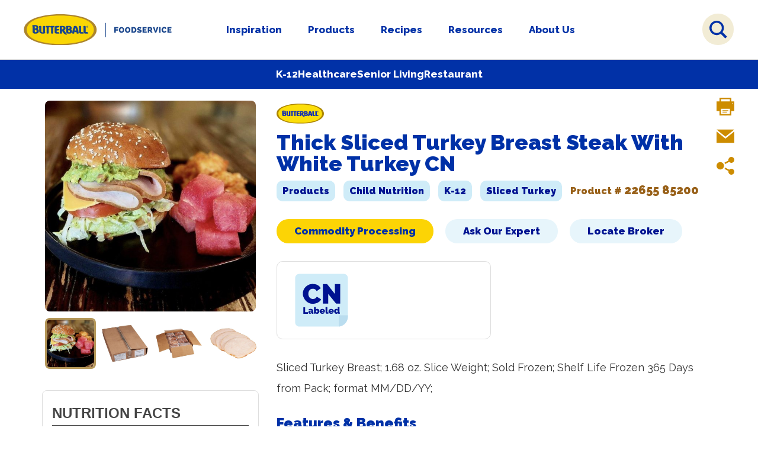

--- FILE ---
content_type: text/html; charset=UTF-8
request_url: https://www.butterballfoodservice.com/products/thick-sliced-turkey-breast-steak-with-white-turkey-cn/
body_size: 17815
content:
 
<!DOCTYPE html>
<html xmlns="http://www.w3.org/1999/xhtml" xml:lang="en-US" lang="en-US"><head>
<!--Ketch cookie code-->
<script>!function(){window.semaphore=window.semaphore||[],window.ketch=function(){window.semaphore.push(arguments)};var e=document.createElement("script");e.type="text/javascript",e.src="https://global.ketchcdn.com/web/v3/config/butterball/butterballfoodservice/boot.js",e.defer=e.async=!0,document.getElementsByTagName("head")[0].appendChild(e)}();</script>
<!--  workamajig code	-->
<meta http-equiv="Content-Type" content="text/html; charset=UTF-8" />
<meta name="viewport" content="width=device-width, height=device-height, initial-scale=1.0, maximum-scale=1.0, user-scalable=0" />
 
	
<!-- Google Tag Manager -->
<script defer>(function(w,d,s,l,i){w[l]=w[l]||[];w[l].push({'gtm.start':
new Date().getTime(),event:'gtm.js'});var f=d.getElementsByTagName(s)[0],
j=d.createElement(s),dl=l!='dataLayer'?'&l='+l:'';j.async=true;j.src=
'https://www.googletagmanager.com/gtm.js?id='+i+dl;f.parentNode.insertBefore(j,f);
})(window,document,'script','dataLayer','GTM-WNRXGB7');</script>
<!-- End Google Tag Manager -->
<meta name="facebook-domain-verification" content="a4txx1hcfb0sbgd0g7iz6ro4m89fw1" />
	
<link rel="icon" type="image/png" sizes="16x16" href="https://www.butterballfoodservice.com/wp-content/uploads/favicon-3.png"><link rel="icon" type="image/png" sizes="32x32" href="https://www.butterballfoodservice.com/wp-content/uploads/favicon-3.png"><meta name="msapplication-TileImage" content="https://www.butterballfoodservice.com/wp-content/uploads/favicon-3.png"><link rel="icon" type="image/png" sizes="192x192"  href="https://www.butterballfoodservice.com/wp-content/uploads/favicon-3.png"><link rel="apple-touch-icon" sizes="180x180" href="https://www.butterballfoodservice.com/wp-content/uploads/favicon-3.png"> <meta name="theme-color" content="#0054a5"><meta name="msapplication-TileColor" content="#0054a5">

<meta name='robots' content='noindex, nofollow' />
	<style>img:is([sizes="auto" i], [sizes^="auto," i]) { contain-intrinsic-size: 3000px 1500px }</style>
	
	<!-- This site is optimized with the Yoast SEO plugin v26.8 - https://yoast.com/product/yoast-seo-wordpress/ -->
	<meta property="og:locale" content="en_US" />
	<meta property="og:type" content="article" />
	<meta property="og:title" content="Thick Sliced Turkey Breast Steak With White Turkey CN - Butterball Foodservice" />
	<meta property="og:url" content="https://www.butterballfoodservice.com/products/thick-sliced-turkey-breast-steak-with-white-turkey-cn/" />
	<meta property="og:site_name" content="Butterball Foodservice" />
	<meta property="article:modified_time" content="2026-01-21T05:01:46+00:00" />
	<meta name="twitter:card" content="summary_large_image" />
	<script type="application/ld+json" class="yoast-schema-graph">{"@context":"https://schema.org","@graph":[{"@type":["WebPage","ItemPage"],"@id":"https://www.butterballfoodservice.com/products/thick-sliced-turkey-breast-steak-with-white-turkey-cn/","url":"https://www.butterballfoodservice.com/products/thick-sliced-turkey-breast-steak-with-white-turkey-cn/","name":"Thick Sliced Turkey Breast Steak With White Turkey CN - Butterball Foodservice","isPartOf":{"@id":"https://www.butterballfoodservice.com/#website"},"datePublished":"2023-06-28T00:13:03+00:00","dateModified":"2026-01-21T05:01:46+00:00","breadcrumb":{"@id":"https://www.butterballfoodservice.com/products/thick-sliced-turkey-breast-steak-with-white-turkey-cn/#breadcrumb"},"inLanguage":"en-US","potentialAction":[{"@type":"ReadAction","target":["https://www.butterballfoodservice.com/products/thick-sliced-turkey-breast-steak-with-white-turkey-cn/"]}]},{"@type":"BreadcrumbList","@id":"https://www.butterballfoodservice.com/products/thick-sliced-turkey-breast-steak-with-white-turkey-cn/#breadcrumb","itemListElement":[{"@type":"ListItem","position":1,"name":"Home","item":"https://www.butterballfoodservice.com/"},{"@type":"ListItem","position":2,"name":"Thick Sliced Turkey Breast Steak With White Turkey CN"}]},{"@type":"WebSite","@id":"https://www.butterballfoodservice.com/#website","url":"https://www.butterballfoodservice.com/","name":"Butterball Foodservice","description":"Serve With Confidence.","publisher":{"@id":"https://www.butterballfoodservice.com/#organization"},"potentialAction":[{"@type":"SearchAction","target":{"@type":"EntryPoint","urlTemplate":"https://www.butterballfoodservice.com/?s={search_term_string}"},"query-input":{"@type":"PropertyValueSpecification","valueRequired":true,"valueName":"search_term_string"}}],"inLanguage":"en-US"},{"@type":"Organization","@id":"https://www.butterballfoodservice.com/#organization","name":"Butterball Foodservice","url":"https://www.butterballfoodservice.com/","logo":{"@type":"ImageObject","inLanguage":"en-US","@id":"https://www.butterballfoodservice.com/#/schema/logo/image/","url":"https://www.butterballfoodservice.com/wp-content/uploads/logo_updated-1.svg","contentUrl":"https://www.butterballfoodservice.com/wp-content/uploads/logo_updated-1.svg","width":716,"height":306,"caption":"Butterball Foodservice"},"image":{"@id":"https://www.butterballfoodservice.com/#/schema/logo/image/"}}]}</script>
	<!-- / Yoast SEO plugin. -->


<link rel="manifest" href="/pwa-manifest.json">
<link rel="apple-touch-icon" sizes="512x512" href="https://www.butterballfoodservice.com/wp-content/uploads/pwa-logo-512.png">
<link rel="apple-touch-icon-precomposed" sizes="192x192" href="https://www.butterballfoodservice.com/wp-content/uploads/pwa-logo-192.png">
<link rel='dns-prefetch' href='//fonts.googleapis.com' />

<link rel='stylesheet' id='wp-block-library-css' href='https://www.butterballfoodservice.com/wp-includes/css/dist/block-library/style.min.css?ver=6.8.3' type='text/css' media='all' />
<style id='classic-theme-styles-inline-css' type='text/css'>
/*! This file is auto-generated */
.wp-block-button__link{color:#fff;background-color:#32373c;border-radius:9999px;box-shadow:none;text-decoration:none;padding:calc(.667em + 2px) calc(1.333em + 2px);font-size:1.125em}.wp-block-file__button{background:#32373c;color:#fff;text-decoration:none}
</style>
<style id='safe-svg-svg-icon-style-inline-css' type='text/css'>
.safe-svg-cover{text-align:center}.safe-svg-cover .safe-svg-inside{display:inline-block;max-width:100%}.safe-svg-cover svg{fill:currentColor;height:100%;max-height:100%;max-width:100%;width:100%}

</style>
<style id='global-styles-inline-css' type='text/css'>
:root{--wp--preset--aspect-ratio--square: 1;--wp--preset--aspect-ratio--4-3: 4/3;--wp--preset--aspect-ratio--3-4: 3/4;--wp--preset--aspect-ratio--3-2: 3/2;--wp--preset--aspect-ratio--2-3: 2/3;--wp--preset--aspect-ratio--16-9: 16/9;--wp--preset--aspect-ratio--9-16: 9/16;--wp--preset--color--black: #000000;--wp--preset--color--cyan-bluish-gray: #abb8c3;--wp--preset--color--white: #ffffff;--wp--preset--color--pale-pink: #f78da7;--wp--preset--color--vivid-red: #cf2e2e;--wp--preset--color--luminous-vivid-orange: #ff6900;--wp--preset--color--luminous-vivid-amber: #fcb900;--wp--preset--color--light-green-cyan: #7bdcb5;--wp--preset--color--vivid-green-cyan: #00d084;--wp--preset--color--pale-cyan-blue: #8ed1fc;--wp--preset--color--vivid-cyan-blue: #0693e3;--wp--preset--color--vivid-purple: #9b51e0;--wp--preset--gradient--vivid-cyan-blue-to-vivid-purple: linear-gradient(135deg,rgba(6,147,227,1) 0%,rgb(155,81,224) 100%);--wp--preset--gradient--light-green-cyan-to-vivid-green-cyan: linear-gradient(135deg,rgb(122,220,180) 0%,rgb(0,208,130) 100%);--wp--preset--gradient--luminous-vivid-amber-to-luminous-vivid-orange: linear-gradient(135deg,rgba(252,185,0,1) 0%,rgba(255,105,0,1) 100%);--wp--preset--gradient--luminous-vivid-orange-to-vivid-red: linear-gradient(135deg,rgba(255,105,0,1) 0%,rgb(207,46,46) 100%);--wp--preset--gradient--very-light-gray-to-cyan-bluish-gray: linear-gradient(135deg,rgb(238,238,238) 0%,rgb(169,184,195) 100%);--wp--preset--gradient--cool-to-warm-spectrum: linear-gradient(135deg,rgb(74,234,220) 0%,rgb(151,120,209) 20%,rgb(207,42,186) 40%,rgb(238,44,130) 60%,rgb(251,105,98) 80%,rgb(254,248,76) 100%);--wp--preset--gradient--blush-light-purple: linear-gradient(135deg,rgb(255,206,236) 0%,rgb(152,150,240) 100%);--wp--preset--gradient--blush-bordeaux: linear-gradient(135deg,rgb(254,205,165) 0%,rgb(254,45,45) 50%,rgb(107,0,62) 100%);--wp--preset--gradient--luminous-dusk: linear-gradient(135deg,rgb(255,203,112) 0%,rgb(199,81,192) 50%,rgb(65,88,208) 100%);--wp--preset--gradient--pale-ocean: linear-gradient(135deg,rgb(255,245,203) 0%,rgb(182,227,212) 50%,rgb(51,167,181) 100%);--wp--preset--gradient--electric-grass: linear-gradient(135deg,rgb(202,248,128) 0%,rgb(113,206,126) 100%);--wp--preset--gradient--midnight: linear-gradient(135deg,rgb(2,3,129) 0%,rgb(40,116,252) 100%);--wp--preset--font-size--small: 13px;--wp--preset--font-size--medium: 20px;--wp--preset--font-size--large: 36px;--wp--preset--font-size--x-large: 42px;--wp--preset--spacing--20: 0.44rem;--wp--preset--spacing--30: 0.67rem;--wp--preset--spacing--40: 1rem;--wp--preset--spacing--50: 1.5rem;--wp--preset--spacing--60: 2.25rem;--wp--preset--spacing--70: 3.38rem;--wp--preset--spacing--80: 5.06rem;--wp--preset--shadow--natural: 6px 6px 9px rgba(0, 0, 0, 0.2);--wp--preset--shadow--deep: 12px 12px 50px rgba(0, 0, 0, 0.4);--wp--preset--shadow--sharp: 6px 6px 0px rgba(0, 0, 0, 0.2);--wp--preset--shadow--outlined: 6px 6px 0px -3px rgba(255, 255, 255, 1), 6px 6px rgba(0, 0, 0, 1);--wp--preset--shadow--crisp: 6px 6px 0px rgba(0, 0, 0, 1);}:where(.is-layout-flex){gap: 0.5em;}:where(.is-layout-grid){gap: 0.5em;}body .is-layout-flex{display: flex;}.is-layout-flex{flex-wrap: wrap;align-items: center;}.is-layout-flex > :is(*, div){margin: 0;}body .is-layout-grid{display: grid;}.is-layout-grid > :is(*, div){margin: 0;}:where(.wp-block-columns.is-layout-flex){gap: 2em;}:where(.wp-block-columns.is-layout-grid){gap: 2em;}:where(.wp-block-post-template.is-layout-flex){gap: 1.25em;}:where(.wp-block-post-template.is-layout-grid){gap: 1.25em;}.has-black-color{color: var(--wp--preset--color--black) !important;}.has-cyan-bluish-gray-color{color: var(--wp--preset--color--cyan-bluish-gray) !important;}.has-white-color{color: var(--wp--preset--color--white) !important;}.has-pale-pink-color{color: var(--wp--preset--color--pale-pink) !important;}.has-vivid-red-color{color: var(--wp--preset--color--vivid-red) !important;}.has-luminous-vivid-orange-color{color: var(--wp--preset--color--luminous-vivid-orange) !important;}.has-luminous-vivid-amber-color{color: var(--wp--preset--color--luminous-vivid-amber) !important;}.has-light-green-cyan-color{color: var(--wp--preset--color--light-green-cyan) !important;}.has-vivid-green-cyan-color{color: var(--wp--preset--color--vivid-green-cyan) !important;}.has-pale-cyan-blue-color{color: var(--wp--preset--color--pale-cyan-blue) !important;}.has-vivid-cyan-blue-color{color: var(--wp--preset--color--vivid-cyan-blue) !important;}.has-vivid-purple-color{color: var(--wp--preset--color--vivid-purple) !important;}.has-black-background-color{background-color: var(--wp--preset--color--black) !important;}.has-cyan-bluish-gray-background-color{background-color: var(--wp--preset--color--cyan-bluish-gray) !important;}.has-white-background-color{background-color: var(--wp--preset--color--white) !important;}.has-pale-pink-background-color{background-color: var(--wp--preset--color--pale-pink) !important;}.has-vivid-red-background-color{background-color: var(--wp--preset--color--vivid-red) !important;}.has-luminous-vivid-orange-background-color{background-color: var(--wp--preset--color--luminous-vivid-orange) !important;}.has-luminous-vivid-amber-background-color{background-color: var(--wp--preset--color--luminous-vivid-amber) !important;}.has-light-green-cyan-background-color{background-color: var(--wp--preset--color--light-green-cyan) !important;}.has-vivid-green-cyan-background-color{background-color: var(--wp--preset--color--vivid-green-cyan) !important;}.has-pale-cyan-blue-background-color{background-color: var(--wp--preset--color--pale-cyan-blue) !important;}.has-vivid-cyan-blue-background-color{background-color: var(--wp--preset--color--vivid-cyan-blue) !important;}.has-vivid-purple-background-color{background-color: var(--wp--preset--color--vivid-purple) !important;}.has-black-border-color{border-color: var(--wp--preset--color--black) !important;}.has-cyan-bluish-gray-border-color{border-color: var(--wp--preset--color--cyan-bluish-gray) !important;}.has-white-border-color{border-color: var(--wp--preset--color--white) !important;}.has-pale-pink-border-color{border-color: var(--wp--preset--color--pale-pink) !important;}.has-vivid-red-border-color{border-color: var(--wp--preset--color--vivid-red) !important;}.has-luminous-vivid-orange-border-color{border-color: var(--wp--preset--color--luminous-vivid-orange) !important;}.has-luminous-vivid-amber-border-color{border-color: var(--wp--preset--color--luminous-vivid-amber) !important;}.has-light-green-cyan-border-color{border-color: var(--wp--preset--color--light-green-cyan) !important;}.has-vivid-green-cyan-border-color{border-color: var(--wp--preset--color--vivid-green-cyan) !important;}.has-pale-cyan-blue-border-color{border-color: var(--wp--preset--color--pale-cyan-blue) !important;}.has-vivid-cyan-blue-border-color{border-color: var(--wp--preset--color--vivid-cyan-blue) !important;}.has-vivid-purple-border-color{border-color: var(--wp--preset--color--vivid-purple) !important;}.has-vivid-cyan-blue-to-vivid-purple-gradient-background{background: var(--wp--preset--gradient--vivid-cyan-blue-to-vivid-purple) !important;}.has-light-green-cyan-to-vivid-green-cyan-gradient-background{background: var(--wp--preset--gradient--light-green-cyan-to-vivid-green-cyan) !important;}.has-luminous-vivid-amber-to-luminous-vivid-orange-gradient-background{background: var(--wp--preset--gradient--luminous-vivid-amber-to-luminous-vivid-orange) !important;}.has-luminous-vivid-orange-to-vivid-red-gradient-background{background: var(--wp--preset--gradient--luminous-vivid-orange-to-vivid-red) !important;}.has-very-light-gray-to-cyan-bluish-gray-gradient-background{background: var(--wp--preset--gradient--very-light-gray-to-cyan-bluish-gray) !important;}.has-cool-to-warm-spectrum-gradient-background{background: var(--wp--preset--gradient--cool-to-warm-spectrum) !important;}.has-blush-light-purple-gradient-background{background: var(--wp--preset--gradient--blush-light-purple) !important;}.has-blush-bordeaux-gradient-background{background: var(--wp--preset--gradient--blush-bordeaux) !important;}.has-luminous-dusk-gradient-background{background: var(--wp--preset--gradient--luminous-dusk) !important;}.has-pale-ocean-gradient-background{background: var(--wp--preset--gradient--pale-ocean) !important;}.has-electric-grass-gradient-background{background: var(--wp--preset--gradient--electric-grass) !important;}.has-midnight-gradient-background{background: var(--wp--preset--gradient--midnight) !important;}.has-small-font-size{font-size: var(--wp--preset--font-size--small) !important;}.has-medium-font-size{font-size: var(--wp--preset--font-size--medium) !important;}.has-large-font-size{font-size: var(--wp--preset--font-size--large) !important;}.has-x-large-font-size{font-size: var(--wp--preset--font-size--x-large) !important;}
:where(.wp-block-post-template.is-layout-flex){gap: 1.25em;}:where(.wp-block-post-template.is-layout-grid){gap: 1.25em;}
:where(.wp-block-columns.is-layout-flex){gap: 2em;}:where(.wp-block-columns.is-layout-grid){gap: 2em;}
:root :where(.wp-block-pullquote){font-size: 1.5em;line-height: 1.6;}
</style>
<style id="google-raleway-css" media="all">/* cyrillic-ext */
@font-face {
  font-family: 'Raleway';
  font-style: italic;
  font-weight: 400;
  font-display: swap;
  src: url(/fonts.gstatic.com/s/raleway/v37/1Ptsg8zYS_SKggPNyCg4QIFqL_KWxWMT.woff2) format('woff2');
  unicode-range: U+0460-052F, U+1C80-1C8A, U+20B4, U+2DE0-2DFF, U+A640-A69F, U+FE2E-FE2F;
}
/* cyrillic */
@font-face {
  font-family: 'Raleway';
  font-style: italic;
  font-weight: 400;
  font-display: swap;
  src: url(/fonts.gstatic.com/s/raleway/v37/1Ptsg8zYS_SKggPNyCg4SYFqL_KWxWMT.woff2) format('woff2');
  unicode-range: U+0301, U+0400-045F, U+0490-0491, U+04B0-04B1, U+2116;
}
/* vietnamese */
@font-face {
  font-family: 'Raleway';
  font-style: italic;
  font-weight: 400;
  font-display: swap;
  src: url(/fonts.gstatic.com/s/raleway/v37/1Ptsg8zYS_SKggPNyCg4QoFqL_KWxWMT.woff2) format('woff2');
  unicode-range: U+0102-0103, U+0110-0111, U+0128-0129, U+0168-0169, U+01A0-01A1, U+01AF-01B0, U+0300-0301, U+0303-0304, U+0308-0309, U+0323, U+0329, U+1EA0-1EF9, U+20AB;
}
/* latin-ext */
@font-face {
  font-family: 'Raleway';
  font-style: italic;
  font-weight: 400;
  font-display: swap;
  src: url(/fonts.gstatic.com/s/raleway/v37/1Ptsg8zYS_SKggPNyCg4Q4FqL_KWxWMT.woff2) format('woff2');
  unicode-range: U+0100-02BA, U+02BD-02C5, U+02C7-02CC, U+02CE-02D7, U+02DD-02FF, U+0304, U+0308, U+0329, U+1D00-1DBF, U+1E00-1E9F, U+1EF2-1EFF, U+2020, U+20A0-20AB, U+20AD-20C0, U+2113, U+2C60-2C7F, U+A720-A7FF;
}
/* latin */
@font-face {
  font-family: 'Raleway';
  font-style: italic;
  font-weight: 400;
  font-display: swap;
  src: url(/fonts.gstatic.com/s/raleway/v37/1Ptsg8zYS_SKggPNyCg4TYFqL_KWxQ.woff2) format('woff2');
  unicode-range: U+0000-00FF, U+0131, U+0152-0153, U+02BB-02BC, U+02C6, U+02DA, U+02DC, U+0304, U+0308, U+0329, U+2000-206F, U+20AC, U+2122, U+2191, U+2193, U+2212, U+2215, U+FEFF, U+FFFD;
}
/* cyrillic-ext */
@font-face {
  font-family: 'Raleway';
  font-style: italic;
  font-weight: 700;
  font-display: swap;
  src: url(/fonts.gstatic.com/s/raleway/v37/1Ptsg8zYS_SKggPNyCg4QIFqL_KWxWMT.woff2) format('woff2');
  unicode-range: U+0460-052F, U+1C80-1C8A, U+20B4, U+2DE0-2DFF, U+A640-A69F, U+FE2E-FE2F;
}
/* cyrillic */
@font-face {
  font-family: 'Raleway';
  font-style: italic;
  font-weight: 700;
  font-display: swap;
  src: url(/fonts.gstatic.com/s/raleway/v37/1Ptsg8zYS_SKggPNyCg4SYFqL_KWxWMT.woff2) format('woff2');
  unicode-range: U+0301, U+0400-045F, U+0490-0491, U+04B0-04B1, U+2116;
}
/* vietnamese */
@font-face {
  font-family: 'Raleway';
  font-style: italic;
  font-weight: 700;
  font-display: swap;
  src: url(/fonts.gstatic.com/s/raleway/v37/1Ptsg8zYS_SKggPNyCg4QoFqL_KWxWMT.woff2) format('woff2');
  unicode-range: U+0102-0103, U+0110-0111, U+0128-0129, U+0168-0169, U+01A0-01A1, U+01AF-01B0, U+0300-0301, U+0303-0304, U+0308-0309, U+0323, U+0329, U+1EA0-1EF9, U+20AB;
}
/* latin-ext */
@font-face {
  font-family: 'Raleway';
  font-style: italic;
  font-weight: 700;
  font-display: swap;
  src: url(/fonts.gstatic.com/s/raleway/v37/1Ptsg8zYS_SKggPNyCg4Q4FqL_KWxWMT.woff2) format('woff2');
  unicode-range: U+0100-02BA, U+02BD-02C5, U+02C7-02CC, U+02CE-02D7, U+02DD-02FF, U+0304, U+0308, U+0329, U+1D00-1DBF, U+1E00-1E9F, U+1EF2-1EFF, U+2020, U+20A0-20AB, U+20AD-20C0, U+2113, U+2C60-2C7F, U+A720-A7FF;
}
/* latin */
@font-face {
  font-family: 'Raleway';
  font-style: italic;
  font-weight: 700;
  font-display: swap;
  src: url(/fonts.gstatic.com/s/raleway/v37/1Ptsg8zYS_SKggPNyCg4TYFqL_KWxQ.woff2) format('woff2');
  unicode-range: U+0000-00FF, U+0131, U+0152-0153, U+02BB-02BC, U+02C6, U+02DA, U+02DC, U+0304, U+0308, U+0329, U+2000-206F, U+20AC, U+2122, U+2191, U+2193, U+2212, U+2215, U+FEFF, U+FFFD;
}
/* cyrillic-ext */
@font-face {
  font-family: 'Raleway';
  font-style: normal;
  font-weight: 100;
  font-display: swap;
  src: url(/fonts.gstatic.com/s/raleway/v37/1Ptug8zYS_SKggPNyCAIT4ttDfCmxA.woff2) format('woff2');
  unicode-range: U+0460-052F, U+1C80-1C8A, U+20B4, U+2DE0-2DFF, U+A640-A69F, U+FE2E-FE2F;
}
/* cyrillic */
@font-face {
  font-family: 'Raleway';
  font-style: normal;
  font-weight: 100;
  font-display: swap;
  src: url(/fonts.gstatic.com/s/raleway/v37/1Ptug8zYS_SKggPNyCkIT4ttDfCmxA.woff2) format('woff2');
  unicode-range: U+0301, U+0400-045F, U+0490-0491, U+04B0-04B1, U+2116;
}
/* vietnamese */
@font-face {
  font-family: 'Raleway';
  font-style: normal;
  font-weight: 100;
  font-display: swap;
  src: url(/fonts.gstatic.com/s/raleway/v37/1Ptug8zYS_SKggPNyCIIT4ttDfCmxA.woff2) format('woff2');
  unicode-range: U+0102-0103, U+0110-0111, U+0128-0129, U+0168-0169, U+01A0-01A1, U+01AF-01B0, U+0300-0301, U+0303-0304, U+0308-0309, U+0323, U+0329, U+1EA0-1EF9, U+20AB;
}
/* latin-ext */
@font-face {
  font-family: 'Raleway';
  font-style: normal;
  font-weight: 100;
  font-display: swap;
  src: url(/fonts.gstatic.com/s/raleway/v37/1Ptug8zYS_SKggPNyCMIT4ttDfCmxA.woff2) format('woff2');
  unicode-range: U+0100-02BA, U+02BD-02C5, U+02C7-02CC, U+02CE-02D7, U+02DD-02FF, U+0304, U+0308, U+0329, U+1D00-1DBF, U+1E00-1E9F, U+1EF2-1EFF, U+2020, U+20A0-20AB, U+20AD-20C0, U+2113, U+2C60-2C7F, U+A720-A7FF;
}
/* latin */
@font-face {
  font-family: 'Raleway';
  font-style: normal;
  font-weight: 100;
  font-display: swap;
  src: url(/fonts.gstatic.com/s/raleway/v37/1Ptug8zYS_SKggPNyC0IT4ttDfA.woff2) format('woff2');
  unicode-range: U+0000-00FF, U+0131, U+0152-0153, U+02BB-02BC, U+02C6, U+02DA, U+02DC, U+0304, U+0308, U+0329, U+2000-206F, U+20AC, U+2122, U+2191, U+2193, U+2212, U+2215, U+FEFF, U+FFFD;
}
/* cyrillic-ext */
@font-face {
  font-family: 'Raleway';
  font-style: normal;
  font-weight: 200;
  font-display: swap;
  src: url(/fonts.gstatic.com/s/raleway/v37/1Ptug8zYS_SKggPNyCAIT4ttDfCmxA.woff2) format('woff2');
  unicode-range: U+0460-052F, U+1C80-1C8A, U+20B4, U+2DE0-2DFF, U+A640-A69F, U+FE2E-FE2F;
}
/* cyrillic */
@font-face {
  font-family: 'Raleway';
  font-style: normal;
  font-weight: 200;
  font-display: swap;
  src: url(/fonts.gstatic.com/s/raleway/v37/1Ptug8zYS_SKggPNyCkIT4ttDfCmxA.woff2) format('woff2');
  unicode-range: U+0301, U+0400-045F, U+0490-0491, U+04B0-04B1, U+2116;
}
/* vietnamese */
@font-face {
  font-family: 'Raleway';
  font-style: normal;
  font-weight: 200;
  font-display: swap;
  src: url(/fonts.gstatic.com/s/raleway/v37/1Ptug8zYS_SKggPNyCIIT4ttDfCmxA.woff2) format('woff2');
  unicode-range: U+0102-0103, U+0110-0111, U+0128-0129, U+0168-0169, U+01A0-01A1, U+01AF-01B0, U+0300-0301, U+0303-0304, U+0308-0309, U+0323, U+0329, U+1EA0-1EF9, U+20AB;
}
/* latin-ext */
@font-face {
  font-family: 'Raleway';
  font-style: normal;
  font-weight: 200;
  font-display: swap;
  src: url(/fonts.gstatic.com/s/raleway/v37/1Ptug8zYS_SKggPNyCMIT4ttDfCmxA.woff2) format('woff2');
  unicode-range: U+0100-02BA, U+02BD-02C5, U+02C7-02CC, U+02CE-02D7, U+02DD-02FF, U+0304, U+0308, U+0329, U+1D00-1DBF, U+1E00-1E9F, U+1EF2-1EFF, U+2020, U+20A0-20AB, U+20AD-20C0, U+2113, U+2C60-2C7F, U+A720-A7FF;
}
/* latin */
@font-face {
  font-family: 'Raleway';
  font-style: normal;
  font-weight: 200;
  font-display: swap;
  src: url(/fonts.gstatic.com/s/raleway/v37/1Ptug8zYS_SKggPNyC0IT4ttDfA.woff2) format('woff2');
  unicode-range: U+0000-00FF, U+0131, U+0152-0153, U+02BB-02BC, U+02C6, U+02DA, U+02DC, U+0304, U+0308, U+0329, U+2000-206F, U+20AC, U+2122, U+2191, U+2193, U+2212, U+2215, U+FEFF, U+FFFD;
}
/* cyrillic-ext */
@font-face {
  font-family: 'Raleway';
  font-style: normal;
  font-weight: 300;
  font-display: swap;
  src: url(/fonts.gstatic.com/s/raleway/v37/1Ptug8zYS_SKggPNyCAIT4ttDfCmxA.woff2) format('woff2');
  unicode-range: U+0460-052F, U+1C80-1C8A, U+20B4, U+2DE0-2DFF, U+A640-A69F, U+FE2E-FE2F;
}
/* cyrillic */
@font-face {
  font-family: 'Raleway';
  font-style: normal;
  font-weight: 300;
  font-display: swap;
  src: url(/fonts.gstatic.com/s/raleway/v37/1Ptug8zYS_SKggPNyCkIT4ttDfCmxA.woff2) format('woff2');
  unicode-range: U+0301, U+0400-045F, U+0490-0491, U+04B0-04B1, U+2116;
}
/* vietnamese */
@font-face {
  font-family: 'Raleway';
  font-style: normal;
  font-weight: 300;
  font-display: swap;
  src: url(/fonts.gstatic.com/s/raleway/v37/1Ptug8zYS_SKggPNyCIIT4ttDfCmxA.woff2) format('woff2');
  unicode-range: U+0102-0103, U+0110-0111, U+0128-0129, U+0168-0169, U+01A0-01A1, U+01AF-01B0, U+0300-0301, U+0303-0304, U+0308-0309, U+0323, U+0329, U+1EA0-1EF9, U+20AB;
}
/* latin-ext */
@font-face {
  font-family: 'Raleway';
  font-style: normal;
  font-weight: 300;
  font-display: swap;
  src: url(/fonts.gstatic.com/s/raleway/v37/1Ptug8zYS_SKggPNyCMIT4ttDfCmxA.woff2) format('woff2');
  unicode-range: U+0100-02BA, U+02BD-02C5, U+02C7-02CC, U+02CE-02D7, U+02DD-02FF, U+0304, U+0308, U+0329, U+1D00-1DBF, U+1E00-1E9F, U+1EF2-1EFF, U+2020, U+20A0-20AB, U+20AD-20C0, U+2113, U+2C60-2C7F, U+A720-A7FF;
}
/* latin */
@font-face {
  font-family: 'Raleway';
  font-style: normal;
  font-weight: 300;
  font-display: swap;
  src: url(/fonts.gstatic.com/s/raleway/v37/1Ptug8zYS_SKggPNyC0IT4ttDfA.woff2) format('woff2');
  unicode-range: U+0000-00FF, U+0131, U+0152-0153, U+02BB-02BC, U+02C6, U+02DA, U+02DC, U+0304, U+0308, U+0329, U+2000-206F, U+20AC, U+2122, U+2191, U+2193, U+2212, U+2215, U+FEFF, U+FFFD;
}
/* cyrillic-ext */
@font-face {
  font-family: 'Raleway';
  font-style: normal;
  font-weight: 400;
  font-display: swap;
  src: url(/fonts.gstatic.com/s/raleway/v37/1Ptug8zYS_SKggPNyCAIT4ttDfCmxA.woff2) format('woff2');
  unicode-range: U+0460-052F, U+1C80-1C8A, U+20B4, U+2DE0-2DFF, U+A640-A69F, U+FE2E-FE2F;
}
/* cyrillic */
@font-face {
  font-family: 'Raleway';
  font-style: normal;
  font-weight: 400;
  font-display: swap;
  src: url(/fonts.gstatic.com/s/raleway/v37/1Ptug8zYS_SKggPNyCkIT4ttDfCmxA.woff2) format('woff2');
  unicode-range: U+0301, U+0400-045F, U+0490-0491, U+04B0-04B1, U+2116;
}
/* vietnamese */
@font-face {
  font-family: 'Raleway';
  font-style: normal;
  font-weight: 400;
  font-display: swap;
  src: url(/fonts.gstatic.com/s/raleway/v37/1Ptug8zYS_SKggPNyCIIT4ttDfCmxA.woff2) format('woff2');
  unicode-range: U+0102-0103, U+0110-0111, U+0128-0129, U+0168-0169, U+01A0-01A1, U+01AF-01B0, U+0300-0301, U+0303-0304, U+0308-0309, U+0323, U+0329, U+1EA0-1EF9, U+20AB;
}
/* latin-ext */
@font-face {
  font-family: 'Raleway';
  font-style: normal;
  font-weight: 400;
  font-display: swap;
  src: url(/fonts.gstatic.com/s/raleway/v37/1Ptug8zYS_SKggPNyCMIT4ttDfCmxA.woff2) format('woff2');
  unicode-range: U+0100-02BA, U+02BD-02C5, U+02C7-02CC, U+02CE-02D7, U+02DD-02FF, U+0304, U+0308, U+0329, U+1D00-1DBF, U+1E00-1E9F, U+1EF2-1EFF, U+2020, U+20A0-20AB, U+20AD-20C0, U+2113, U+2C60-2C7F, U+A720-A7FF;
}
/* latin */
@font-face {
  font-family: 'Raleway';
  font-style: normal;
  font-weight: 400;
  font-display: swap;
  src: url(/fonts.gstatic.com/s/raleway/v37/1Ptug8zYS_SKggPNyC0IT4ttDfA.woff2) format('woff2');
  unicode-range: U+0000-00FF, U+0131, U+0152-0153, U+02BB-02BC, U+02C6, U+02DA, U+02DC, U+0304, U+0308, U+0329, U+2000-206F, U+20AC, U+2122, U+2191, U+2193, U+2212, U+2215, U+FEFF, U+FFFD;
}
/* cyrillic-ext */
@font-face {
  font-family: 'Raleway';
  font-style: normal;
  font-weight: 500;
  font-display: swap;
  src: url(/fonts.gstatic.com/s/raleway/v37/1Ptug8zYS_SKggPNyCAIT4ttDfCmxA.woff2) format('woff2');
  unicode-range: U+0460-052F, U+1C80-1C8A, U+20B4, U+2DE0-2DFF, U+A640-A69F, U+FE2E-FE2F;
}
/* cyrillic */
@font-face {
  font-family: 'Raleway';
  font-style: normal;
  font-weight: 500;
  font-display: swap;
  src: url(/fonts.gstatic.com/s/raleway/v37/1Ptug8zYS_SKggPNyCkIT4ttDfCmxA.woff2) format('woff2');
  unicode-range: U+0301, U+0400-045F, U+0490-0491, U+04B0-04B1, U+2116;
}
/* vietnamese */
@font-face {
  font-family: 'Raleway';
  font-style: normal;
  font-weight: 500;
  font-display: swap;
  src: url(/fonts.gstatic.com/s/raleway/v37/1Ptug8zYS_SKggPNyCIIT4ttDfCmxA.woff2) format('woff2');
  unicode-range: U+0102-0103, U+0110-0111, U+0128-0129, U+0168-0169, U+01A0-01A1, U+01AF-01B0, U+0300-0301, U+0303-0304, U+0308-0309, U+0323, U+0329, U+1EA0-1EF9, U+20AB;
}
/* latin-ext */
@font-face {
  font-family: 'Raleway';
  font-style: normal;
  font-weight: 500;
  font-display: swap;
  src: url(/fonts.gstatic.com/s/raleway/v37/1Ptug8zYS_SKggPNyCMIT4ttDfCmxA.woff2) format('woff2');
  unicode-range: U+0100-02BA, U+02BD-02C5, U+02C7-02CC, U+02CE-02D7, U+02DD-02FF, U+0304, U+0308, U+0329, U+1D00-1DBF, U+1E00-1E9F, U+1EF2-1EFF, U+2020, U+20A0-20AB, U+20AD-20C0, U+2113, U+2C60-2C7F, U+A720-A7FF;
}
/* latin */
@font-face {
  font-family: 'Raleway';
  font-style: normal;
  font-weight: 500;
  font-display: swap;
  src: url(/fonts.gstatic.com/s/raleway/v37/1Ptug8zYS_SKggPNyC0IT4ttDfA.woff2) format('woff2');
  unicode-range: U+0000-00FF, U+0131, U+0152-0153, U+02BB-02BC, U+02C6, U+02DA, U+02DC, U+0304, U+0308, U+0329, U+2000-206F, U+20AC, U+2122, U+2191, U+2193, U+2212, U+2215, U+FEFF, U+FFFD;
}
/* cyrillic-ext */
@font-face {
  font-family: 'Raleway';
  font-style: normal;
  font-weight: 600;
  font-display: swap;
  src: url(/fonts.gstatic.com/s/raleway/v37/1Ptug8zYS_SKggPNyCAIT4ttDfCmxA.woff2) format('woff2');
  unicode-range: U+0460-052F, U+1C80-1C8A, U+20B4, U+2DE0-2DFF, U+A640-A69F, U+FE2E-FE2F;
}
/* cyrillic */
@font-face {
  font-family: 'Raleway';
  font-style: normal;
  font-weight: 600;
  font-display: swap;
  src: url(/fonts.gstatic.com/s/raleway/v37/1Ptug8zYS_SKggPNyCkIT4ttDfCmxA.woff2) format('woff2');
  unicode-range: U+0301, U+0400-045F, U+0490-0491, U+04B0-04B1, U+2116;
}
/* vietnamese */
@font-face {
  font-family: 'Raleway';
  font-style: normal;
  font-weight: 600;
  font-display: swap;
  src: url(/fonts.gstatic.com/s/raleway/v37/1Ptug8zYS_SKggPNyCIIT4ttDfCmxA.woff2) format('woff2');
  unicode-range: U+0102-0103, U+0110-0111, U+0128-0129, U+0168-0169, U+01A0-01A1, U+01AF-01B0, U+0300-0301, U+0303-0304, U+0308-0309, U+0323, U+0329, U+1EA0-1EF9, U+20AB;
}
/* latin-ext */
@font-face {
  font-family: 'Raleway';
  font-style: normal;
  font-weight: 600;
  font-display: swap;
  src: url(/fonts.gstatic.com/s/raleway/v37/1Ptug8zYS_SKggPNyCMIT4ttDfCmxA.woff2) format('woff2');
  unicode-range: U+0100-02BA, U+02BD-02C5, U+02C7-02CC, U+02CE-02D7, U+02DD-02FF, U+0304, U+0308, U+0329, U+1D00-1DBF, U+1E00-1E9F, U+1EF2-1EFF, U+2020, U+20A0-20AB, U+20AD-20C0, U+2113, U+2C60-2C7F, U+A720-A7FF;
}
/* latin */
@font-face {
  font-family: 'Raleway';
  font-style: normal;
  font-weight: 600;
  font-display: swap;
  src: url(/fonts.gstatic.com/s/raleway/v37/1Ptug8zYS_SKggPNyC0IT4ttDfA.woff2) format('woff2');
  unicode-range: U+0000-00FF, U+0131, U+0152-0153, U+02BB-02BC, U+02C6, U+02DA, U+02DC, U+0304, U+0308, U+0329, U+2000-206F, U+20AC, U+2122, U+2191, U+2193, U+2212, U+2215, U+FEFF, U+FFFD;
}
/* cyrillic-ext */
@font-face {
  font-family: 'Raleway';
  font-style: normal;
  font-weight: 700;
  font-display: swap;
  src: url(/fonts.gstatic.com/s/raleway/v37/1Ptug8zYS_SKggPNyCAIT4ttDfCmxA.woff2) format('woff2');
  unicode-range: U+0460-052F, U+1C80-1C8A, U+20B4, U+2DE0-2DFF, U+A640-A69F, U+FE2E-FE2F;
}
/* cyrillic */
@font-face {
  font-family: 'Raleway';
  font-style: normal;
  font-weight: 700;
  font-display: swap;
  src: url(/fonts.gstatic.com/s/raleway/v37/1Ptug8zYS_SKggPNyCkIT4ttDfCmxA.woff2) format('woff2');
  unicode-range: U+0301, U+0400-045F, U+0490-0491, U+04B0-04B1, U+2116;
}
/* vietnamese */
@font-face {
  font-family: 'Raleway';
  font-style: normal;
  font-weight: 700;
  font-display: swap;
  src: url(/fonts.gstatic.com/s/raleway/v37/1Ptug8zYS_SKggPNyCIIT4ttDfCmxA.woff2) format('woff2');
  unicode-range: U+0102-0103, U+0110-0111, U+0128-0129, U+0168-0169, U+01A0-01A1, U+01AF-01B0, U+0300-0301, U+0303-0304, U+0308-0309, U+0323, U+0329, U+1EA0-1EF9, U+20AB;
}
/* latin-ext */
@font-face {
  font-family: 'Raleway';
  font-style: normal;
  font-weight: 700;
  font-display: swap;
  src: url(/fonts.gstatic.com/s/raleway/v37/1Ptug8zYS_SKggPNyCMIT4ttDfCmxA.woff2) format('woff2');
  unicode-range: U+0100-02BA, U+02BD-02C5, U+02C7-02CC, U+02CE-02D7, U+02DD-02FF, U+0304, U+0308, U+0329, U+1D00-1DBF, U+1E00-1E9F, U+1EF2-1EFF, U+2020, U+20A0-20AB, U+20AD-20C0, U+2113, U+2C60-2C7F, U+A720-A7FF;
}
/* latin */
@font-face {
  font-family: 'Raleway';
  font-style: normal;
  font-weight: 700;
  font-display: swap;
  src: url(/fonts.gstatic.com/s/raleway/v37/1Ptug8zYS_SKggPNyC0IT4ttDfA.woff2) format('woff2');
  unicode-range: U+0000-00FF, U+0131, U+0152-0153, U+02BB-02BC, U+02C6, U+02DA, U+02DC, U+0304, U+0308, U+0329, U+2000-206F, U+20AC, U+2122, U+2191, U+2193, U+2212, U+2215, U+FEFF, U+FFFD;
}
/* cyrillic-ext */
@font-face {
  font-family: 'Raleway';
  font-style: normal;
  font-weight: 800;
  font-display: swap;
  src: url(/fonts.gstatic.com/s/raleway/v37/1Ptug8zYS_SKggPNyCAIT4ttDfCmxA.woff2) format('woff2');
  unicode-range: U+0460-052F, U+1C80-1C8A, U+20B4, U+2DE0-2DFF, U+A640-A69F, U+FE2E-FE2F;
}
/* cyrillic */
@font-face {
  font-family: 'Raleway';
  font-style: normal;
  font-weight: 800;
  font-display: swap;
  src: url(/fonts.gstatic.com/s/raleway/v37/1Ptug8zYS_SKggPNyCkIT4ttDfCmxA.woff2) format('woff2');
  unicode-range: U+0301, U+0400-045F, U+0490-0491, U+04B0-04B1, U+2116;
}
/* vietnamese */
@font-face {
  font-family: 'Raleway';
  font-style: normal;
  font-weight: 800;
  font-display: swap;
  src: url(/fonts.gstatic.com/s/raleway/v37/1Ptug8zYS_SKggPNyCIIT4ttDfCmxA.woff2) format('woff2');
  unicode-range: U+0102-0103, U+0110-0111, U+0128-0129, U+0168-0169, U+01A0-01A1, U+01AF-01B0, U+0300-0301, U+0303-0304, U+0308-0309, U+0323, U+0329, U+1EA0-1EF9, U+20AB;
}
/* latin-ext */
@font-face {
  font-family: 'Raleway';
  font-style: normal;
  font-weight: 800;
  font-display: swap;
  src: url(/fonts.gstatic.com/s/raleway/v37/1Ptug8zYS_SKggPNyCMIT4ttDfCmxA.woff2) format('woff2');
  unicode-range: U+0100-02BA, U+02BD-02C5, U+02C7-02CC, U+02CE-02D7, U+02DD-02FF, U+0304, U+0308, U+0329, U+1D00-1DBF, U+1E00-1E9F, U+1EF2-1EFF, U+2020, U+20A0-20AB, U+20AD-20C0, U+2113, U+2C60-2C7F, U+A720-A7FF;
}
/* latin */
@font-face {
  font-family: 'Raleway';
  font-style: normal;
  font-weight: 800;
  font-display: swap;
  src: url(/fonts.gstatic.com/s/raleway/v37/1Ptug8zYS_SKggPNyC0IT4ttDfA.woff2) format('woff2');
  unicode-range: U+0000-00FF, U+0131, U+0152-0153, U+02BB-02BC, U+02C6, U+02DA, U+02DC, U+0304, U+0308, U+0329, U+2000-206F, U+20AC, U+2122, U+2191, U+2193, U+2212, U+2215, U+FEFF, U+FFFD;
}
/* cyrillic-ext */
@font-face {
  font-family: 'Raleway';
  font-style: normal;
  font-weight: 900;
  font-display: swap;
  src: url(/fonts.gstatic.com/s/raleway/v37/1Ptug8zYS_SKggPNyCAIT4ttDfCmxA.woff2) format('woff2');
  unicode-range: U+0460-052F, U+1C80-1C8A, U+20B4, U+2DE0-2DFF, U+A640-A69F, U+FE2E-FE2F;
}
/* cyrillic */
@font-face {
  font-family: 'Raleway';
  font-style: normal;
  font-weight: 900;
  font-display: swap;
  src: url(/fonts.gstatic.com/s/raleway/v37/1Ptug8zYS_SKggPNyCkIT4ttDfCmxA.woff2) format('woff2');
  unicode-range: U+0301, U+0400-045F, U+0490-0491, U+04B0-04B1, U+2116;
}
/* vietnamese */
@font-face {
  font-family: 'Raleway';
  font-style: normal;
  font-weight: 900;
  font-display: swap;
  src: url(/fonts.gstatic.com/s/raleway/v37/1Ptug8zYS_SKggPNyCIIT4ttDfCmxA.woff2) format('woff2');
  unicode-range: U+0102-0103, U+0110-0111, U+0128-0129, U+0168-0169, U+01A0-01A1, U+01AF-01B0, U+0300-0301, U+0303-0304, U+0308-0309, U+0323, U+0329, U+1EA0-1EF9, U+20AB;
}
/* latin-ext */
@font-face {
  font-family: 'Raleway';
  font-style: normal;
  font-weight: 900;
  font-display: swap;
  src: url(/fonts.gstatic.com/s/raleway/v37/1Ptug8zYS_SKggPNyCMIT4ttDfCmxA.woff2) format('woff2');
  unicode-range: U+0100-02BA, U+02BD-02C5, U+02C7-02CC, U+02CE-02D7, U+02DD-02FF, U+0304, U+0308, U+0329, U+1D00-1DBF, U+1E00-1E9F, U+1EF2-1EFF, U+2020, U+20A0-20AB, U+20AD-20C0, U+2113, U+2C60-2C7F, U+A720-A7FF;
}
/* latin */
@font-face {
  font-family: 'Raleway';
  font-style: normal;
  font-weight: 900;
  font-display: swap;
  src: url(/fonts.gstatic.com/s/raleway/v37/1Ptug8zYS_SKggPNyC0IT4ttDfA.woff2) format('woff2');
  unicode-range: U+0000-00FF, U+0131, U+0152-0153, U+02BB-02BC, U+02C6, U+02DA, U+02DC, U+0304, U+0308, U+0329, U+2000-206F, U+20AC, U+2122, U+2191, U+2193, U+2212, U+2215, U+FEFF, U+FFFD;
}
</style>
<link rel='stylesheet' id='site-css-css' href='https://www.butterballfoodservice.com/wp-content/themes/butterball2021/elements/dist/style.css?ver=1.2' type='text/css' media='all' />
<link rel='stylesheet' id='lity-css-css' href='https://www.butterballfoodservice.com/wp-content/themes/butterball2021/elements/libs/lity/lity.css?ver=6.8.3' type='text/css' media='all' />
<link rel='stylesheet' id='pwaforwp-style-css' href='https://www.butterballfoodservice.com/wp-content/plugins/pwa-for-wp/assets/css/pwaforwp-main.min.css?ver=1.7.80.4' type='text/css' media='all' />
<script type="text/javascript" src="https://www.butterballfoodservice.com/wp-content/themes/butterball2021/elements/jquery/jquery-2.2.3.min.js?ver=2.2.3" id="jquery-mmc-js"></script>
<link rel="https://api.w.org/" href="https://www.butterballfoodservice.com/wp-json/" /><link rel="alternate" title="oEmbed (JSON)" type="application/json+oembed" href="https://www.butterballfoodservice.com/wp-json/oembed/1.0/embed?url=https%3A%2F%2Fwww.butterballfoodservice.com%2Fproducts%2Fthick-sliced-turkey-breast-steak-with-white-turkey-cn%2F" />
<link rel="alternate" title="oEmbed (XML)" type="text/xml+oembed" href="https://www.butterballfoodservice.com/wp-json/oembed/1.0/embed?url=https%3A%2F%2Fwww.butterballfoodservice.com%2Fproducts%2Fthick-sliced-turkey-breast-steak-with-white-turkey-cn%2F&#038;format=xml" />
<style id='mmc-theme-variables'>:root {
--butterball-blue_old: #0054a5;
--butterball-yellow_old: #fdd700;
--butterball-gold: #b5985a;
--butterball-gray: #575757;
--butterball-blue: #0031a7;
--butterball-blue-light: #243bff;
--butterball-blue-dark: #001391;
--butterball-blue-black: #051d2e;
--butterball-yellow: #fcd405;
--butterball-yellow-gold-light: #e0a52e;
--butterball-yellow-gold-medium: #cd8c00;
--butterball-yellow-gold-dark: #986018;
--dark-tan: #9a7d40;
--butterball-dark-blue: #013779;
--medium-blue: #baddef;
--butterball-alt-blue: #cfecf8;
--butterball-light-blue: #e7f5fb;
--butterball-text-gray: #333333;
--butterball-light-gray: #d0d0d0;
--extra-light-gray: #dedede;
--white: #ffffff;
--red: #cc0000;
--carolina-red: #900028;
--carolina-tan: #d5a153;
--carolina-light-tan: #f9f1e5;
--carolina-light-green: #009b68;
--carolina-dark-green: #006843;
--carolina-gray: #201c1f;
--farm-brown: #523628;
--farm-green: #767b4d;
--farm-tan: #f2e4c8;
--light-tan: #f4f0e6;
--tomato-red: #f35626;
--tomato-red-light: #f7c1c5;
--tomato-red-medium: #bf5034;
--tomato-red-dark: #963825;
--eggshell-white: #f2ecd5;
--eggshell-medium: #e8dba6;
--eggshell-gray: #9d9795;
--eggshell-dark-gray: #5f5252;
--sage-green: #b2d583;
--sage-green-light: #c1e292;
--sage-green-medium: #5c7e54;
--sage-green-dark: #304f44;
--tangerine-orange: #ef9700;
--gray-1: #f2f2f2;
--gray-2: #e8e8e8;
--transitionAllFast: all 75ms cubic-bezier(0.645, 0.045, 0.355, 1);
--transitionAll: all 175ms cubic-bezier(0.645, 0.045, 0.355, 1);
--shadow-off: 0px 0px 0px 0px rgba(0,0,0,0);
--shadow-on: 0px 10px 46px 0px rgba(0,0,0,0.35);
--font-light: 400;
--font-light-medium: 500;
--font-medium: 600;
--font-bold: 900;
--round-border: 20px;
--round-border-small: 10px;
--round-border-large: 60px;
--round-border-x-small: 6px;
--raleway: 'Raleway', sans-serif;
--blithe: blithe, sans-serif;
}</style>
      <meta name="onesignal" content="wordpress-plugin"/>
            <script>

      window.OneSignalDeferred = window.OneSignalDeferred || [];

      OneSignalDeferred.push(function(OneSignal) {
        var oneSignal_options = {};
        window._oneSignalInitOptions = oneSignal_options;

        oneSignal_options['serviceWorkerParam'] = { scope: '/' };
oneSignal_options['serviceWorkerPath'] = 'OneSignalSDKWorker.js.php';

        OneSignal.Notifications.setDefaultUrl("https://www.butterballfoodservice.com");

        oneSignal_options['wordpress'] = true;
oneSignal_options['appId'] = '1c684940-abf8-46d0-be19-01a5948c7172';
oneSignal_options['allowLocalhostAsSecureOrigin'] = true;
oneSignal_options['welcomeNotification'] = { };
oneSignal_options['welcomeNotification']['title'] = "Butterball Foodservice";
oneSignal_options['welcomeNotification']['message'] = "";
oneSignal_options['path'] = "https://www.butterballfoodservice.com/wp-content/plugins/onesignal-free-web-push-notifications/sdk_files/";
oneSignal_options['safari_web_id'] = "web.onesignal.auto.01b20842-ed7c-48c4-bd42-e78491d78625";
oneSignal_options['promptOptions'] = { };
              OneSignal.init(window._oneSignalInitOptions);
              OneSignal.Slidedown.promptPush()      });

      function documentInitOneSignal() {
        var oneSignal_elements = document.getElementsByClassName("OneSignal-prompt");

        var oneSignalLinkClickHandler = function(event) { OneSignal.Notifications.requestPermission(); event.preventDefault(); };        for(var i = 0; i < oneSignal_elements.length; i++)
          oneSignal_elements[i].addEventListener('click', oneSignalLinkClickHandler, false);
      }

      if (document.readyState === 'complete') {
           documentInitOneSignal();
      }
      else {
           window.addEventListener("load", function(event){
               documentInitOneSignal();
          });
      }
    </script>
<meta name="pwaforwp" content="wordpress-plugin"/>
        <meta name="theme-color" content="#D5E0EB">
        <meta name="apple-mobile-web-app-title" content="Butterball Foodservice">
        <meta name="application-name" content="Butterball Foodservice">
        <meta name="apple-mobile-web-app-capable" content="yes">
        <meta name="apple-mobile-web-app-status-bar-style" content="default">
        <meta name="mobile-web-app-capable" content="yes">
        <meta name="apple-touch-fullscreen" content="yes">
<link rel="apple-touch-icon" sizes="192x192" href="https://www.butterballfoodservice.com/wp-content/uploads/pwa-logo-192.png">
<link rel="apple-touch-icon" sizes="512x512" href="https://www.butterballfoodservice.com/wp-content/uploads/pwa-logo-512.png">
<title>
Butterball Foodservice | Thick Sliced Turkey Breast Steak With White Turkey CN</title>

</head> 
<body class="wp-singular btb_product-template-default single single-btb_product postid-375773 wp-theme-butterball2021  Thick Sliced Turkey Breast Steak With White Turkey CN thick-sliced-turkey-breast-steak-with-white-turkey-cn-page">  
<!-- Google Tag Manager (noscript) -->
<noscript><iframe src="https://www.googletagmanager.com/ns.html?id=GTM-WNRXGB7"
height="0" width="0" style="display:none;visibility:hidden"></iframe></noscript>
<!-- End Google Tag Manager (noscript) -->
<div id="navigation" class="
">
	<a href="#main-content" class="skipLink">Skip to main content</a>

	
	<div id="main-menu">
		<a href="https://www.butterballfoodservice.com" id="butterball-logo">
			<img src="https://www.butterballfoodservice.com/wp-content/themes/butterball2021/elements/images/Butterball_Foodservice_logo_new.svg" alt="Butterball Foodservice" />
		</a>

		<ul id="site-navigation">
			<li id="menu-item-457368" class="nochildren menu-item menu-item-type-post_type menu-item-object-page menu-item-457368"><a href="https://www.butterballfoodservice.com/inspiration/">Inspiration</a></li>
<li id="menu-item-133147" class="products haschildren menu-item menu-item-type-post_type menu-item-object-page menu-item-133147"><a href="https://www.butterballfoodservice.com/products/">Products</a></li>
<li id="menu-item-133150" class="recipes haschildren menu-item menu-item-type-post_type menu-item-object-page menu-item-133150"><a href="https://www.butterballfoodservice.com/recipes/">Recipes</a></li>
<li id="menu-item-133146" class="resources haschildren menu-item menu-item-type-post_type menu-item-object-page menu-item-133146"><a href="https://www.butterballfoodservice.com/resources/">Resources</a></li>
<li id="menu-item-551060" class="about-us haschildren menu-item menu-item-type-post_type menu-item-object-page menu-item-551060"><a href="https://www.butterballfoodservice.com/about-us/">About Us</a></li>
			<li class="mobile-only contact">
				<a href="/contact-us/" class="cta primary">Contact Us</a>
				<a href="#" class="social fb" target="_blank"></a>
				<a href="#" class="social li" target="_blank"></a>
				<a href="#" class="social yt" target="_blank"></a>
			</li>
			<li class="mobile-only social"></li>

			<div id="products-submenu" class="submenu products"><ul class="categories products"><li class="category product"><div class="text-container"><a href="https://www.butterballfoodservice.com/products/now-serving/category/cooked-breasts/">Cooked Breasts</a></div><img src="https://www.butterballfoodservice.com/wp-content/uploads/products_cooked-breasts-20251007-145708.png" alt="Cooked Breasts" class="category-image" /></li><li class="category product"><div class="text-container"><a href="https://www.butterballfoodservice.com/products/now-serving/category/raw-roasts/">Raw Roasts</a></div><img src="https://www.butterballfoodservice.com/wp-content/uploads/products_raw-roasts-20251007-145721.png" alt="Raw Roasts" class="category-image" /></li><li class="category product"><div class="text-container"><a href="https://www.butterballfoodservice.com/products/now-serving/category/k-12/">K-12</a></div><img src="https://www.butterballfoodservice.com/wp-content/uploads/products_k-12-20251007-145736.png" alt="K-12" class="category-image" /></li><li class="category product"><div class="text-container"><a href="https://www.butterballfoodservice.com/products/now-serving/category/breakfast-meats/">Breakfast Meats</a></div><img src="https://www.butterballfoodservice.com/wp-content/uploads/products_breakfast-meats-20251007-145752.png" alt="Breakfast Meats" class="category-image" /></li><li class="category product"><div class="text-container"><a href="https://www.butterballfoodservice.com/products/now-serving/category/turkey-burgers/">Turkey Burgers</a></div><img src="https://www.butterballfoodservice.com/wp-content/uploads/products_turkey_burgers.png" alt="Turkey Burgers" class="category-image" /></li><li class="category product"><div class="text-container"><a href="https://www.butterballfoodservice.com/products/now-serving/category/no-antibiotics-ever/">No-Antibiotics-Ever</a></div><img src="https://www.butterballfoodservice.com/wp-content/uploads/products_nae-20251007-145819.png" alt="No-Antibiotics-Ever" class="category-image" /></li><li class="category product"><div class="text-container"><a href="https://www.butterballfoodservice.com/products/now-serving/category/sliced-turkey/">Sliced Turkey</a></div><img src="https://www.butterballfoodservice.com/wp-content/uploads/products_sliced-turkey-20251007-145830.png" alt="Sliced Turkey" class="category-image" /></li><li class="category product"><div class="text-container"><a href="https://www.butterballfoodservice.com/products/now-serving/category/deli-dark-meats/">Deli Dark Meats</a></div><img src="https://www.butterballfoodservice.com/wp-content/uploads/products_deli-meats-20251007-145840.png" alt="Deli Dark Meats" class="category-image" /></li><li class="category product"><div class="text-container"><a href="https://www.butterballfoodservice.com/products/now-serving/category/specialties/">Specialties</a></div><img src="https://www.butterballfoodservice.com/wp-content/uploads/products_specialties-20251007-145852.png" alt="Specialties" class="category-image" /></li><li class="category product"><div class="text-container"><a href="https://www.butterballfoodservice.com/products/now-serving/category/commodities/">Commodities</a></div><img src="https://www.butterballfoodservice.com/wp-content/uploads/products_commodities-20251007-145910.png" alt="Commodities" class="category-image" /></li></ul><div class="subbar brands"><ul class="brands"><li><a href="https://www.butterballfoodservice.com/products/now-serving/brand/butterball/"><img src="https://www.butterballfoodservice.com/wp-content/uploads/logo_updated-1.svg" alt="Butterball"/></a></li><li><a href="https://www.butterballfoodservice.com/products/now-serving/brand/carolina-turkey/"><img src="https://www.butterballfoodservice.com/wp-content/uploads/CarolinaTurkey_logo.svg" alt="Carolina Turkey"/></a></li><li><a href="https://www.butterballfoodservice.com/products/now-serving/brand/farm-to-family/"><img src="https://www.butterballfoodservice.com/wp-content/uploads/Brown_F2F_Logo_NF.svg" alt="Farm to Family"/></a></li></ul></div></div><div id="recipes-submenu" class="submenu recipes"><ul class="categories recipes"><li class="category recipe trend" style="background-image: url(https://www.butterballfoodservice.com/wp-content/uploads/k-12-icon.svg);"><div class="text-container"><a href="/recipes/now-serving/segment/k-12">K-12</a></div></li><li class="category recipe trend" style="background-image: url(https://www.butterballfoodservice.com/wp-content/uploads/healthcare-icon.svg);"><div class="text-container"><a href="/recipes/now-serving/segment/healthcare">Healthcare</a></div></li><li class="category recipe trend" style="background-image: url(https://www.butterballfoodservice.com/wp-content/uploads/senior-living-icon.svg);"><div class="text-container"><a href="/recipes/now-serving/segment/senior-living">Senior Living</a></div></li><li class="category recipe trend" style="background-image: url(https://www.butterballfoodservice.com/wp-content/uploads/commercial-icon.svg);"><div class="text-container"><a href="/recipes/now-serving/segment/restaurant">Restaurant</a></div></li></ul></div><div id="resources-submenu" class="submenu resources"><ul class="children resources"><li id="menu-item-133176" class="resource tips menu-item menu-item-type-taxonomy menu-item-object-resource_categories menu-item-133176"><a href="https://www.butterballfoodservice.com/resources/now-serving/tips/">Tips</a></li>
<li id="menu-item-133177" class="resource trends menu-item menu-item-type-taxonomy menu-item-object-resource_categories menu-item-133177"><a href="https://www.butterballfoodservice.com/resources/now-serving/trends/">Trends</a></li>
<li id="menu-item-133174" class="resource infographics menu-item menu-item-type-taxonomy menu-item-object-resource_categories menu-item-133174"><a href="https://www.butterballfoodservice.com/resources/now-serving/infographics/">Infographics</a></li>
<li id="menu-item-716013" class="resource k-12 menu-item menu-item-type-custom menu-item-object-custom menu-item-716013"><a href="/resources/?_resource_type=video">Video</a></li>
<li class="resource callout email"><div class="icon"></div><p>Get <em>Butterball</em> Email</p><a href="#subscribe" class="cta">Sign Up</a></li><li class="resource callout broker"><div class="icon"></div><p>Find Your Broker</p><form id="navigation-broker-form" name="navigation-broker-form" action="https://www.butterballfoodservice.com/broker-locator/" method="get" enctype="application/x-www-form-urlencoded" role="form"><input type="text" placeholder="ZIP Code" class="zip" name="zip" id="nav_find_a_broker_zip"><input type="submit" class="submit" id="nav_find_a_broker_submit"></form></li></ul></div><div id="about-us-submenu" class="submenu about-us"><ul class="children about-us"><li id="menu-item-133173" class="the-turkey-experts menu-item menu-item-type-post_type menu-item-object-page menu-item-133173"><a href="https://www.butterballfoodservice.com/about-us/the-turkey-experts/">The Turkey</br>Experts</a></li>
<li id="menu-item-133171" class="stance-on-antibiotics menu-item menu-item-type-post_type menu-item-object-page menu-item-133171"><a href="https://www.butterballfoodservice.com/about-us/stance-on-antibiotics/">Stance on</br>Antibiotics</a></li>
</ul><div class="subbar about-us"><ul class="about"><li id="menu-item-133168" class="cta menu-item menu-item-type-post_type menu-item-object-page menu-item-133168"><a href="https://www.butterballfoodservice.com/contact-us/">Contact Us</a></li>
<li id="menu-item-133466" class="menu-item menu-item-type-custom menu-item-object-custom menu-item-133466"><a href="/press-releases">Press Releases</a></li>
<li id="menu-item-133170" class="menu-item menu-item-type-post_type menu-item-object-page menu-item-133170"><a href="https://www.butterballfoodservice.com/about-us/food-safety/">Food Safety</a></li>
</ul></div></div>			<!--/site-navigation-->
		</ul>

		<div id="search">
			<div class="site-search-form-group">
				<form action="https://www.butterballfoodservice.com" id="site-search-form">
					<input type="text" id="s" name="s" placeholder="What are you looking for?" value="" autocomplete="off" class="suggested-search-input" />
				</form>
				<div id="search-btn" class="showload"></div>
				<div id="search-close">&times;</div>
			</div>
			<div id="mmc-search-suggestions"></div>
			<!--/search-->
		</div>

		<div id="menu_btn"><span></span><span></span><span></span></div>
		<!--/main-menu-->
	</div>

	<!--/navigation -->
</div>

<div class="sub-nav">
	<ul id="sub-nav">
		<li id="menu-item-551061" class="menu-item menu-item-type-custom menu-item-object-custom menu-item-551061"><a href="/k-12/">K-12</a></li>
<li id="menu-item-551062" class="menu-item menu-item-type-custom menu-item-object-custom menu-item-551062"><a href="/healthcare/">Healthcare</a></li>
<li id="menu-item-551063" class="menu-item menu-item-type-custom menu-item-object-custom menu-item-551063"><a href="/healthcare/">Senior Living</a></li>
<li id="menu-item-598986" class="menu-item menu-item-type-custom menu-item-object-custom menu-item-598986"><a href="/restaurant/">Restaurant</a></li>
	</ul>
</div>

<div id="navigation-overlay">
	<div id="search-recommendations">
		<ul class="mmc-search-recommendations"><h3>Recommended Results</h3><li class="recommendation"><a href="/products/" class="cat">Products</a><a href="https://www.butterballfoodservice.com/products/savory-white-homestyle-turkey-burger-5-33oz/" class="title">Savory White Homestyle Turkey Burger - 5.33oz</a></li><li class="recommendation"><a href="/resources/" class="cat">Resources</a><a href="https://www.butterballfoodservice.com/resources/5-versatile-ways-to-menu-turkey-breast/" class="title">5 Versatile Ways to Menu Turkey Breast</a></li><li class="recommendation"><a href="https://www.butterballfoodservice.com/about-us/" class="cat">Page</a><a href="https://www.butterballfoodservice.com/about-us/" class="title">About Us</a></li><li class="recommendation"><a href="/recipes/" class="cat">Recipes</a><a href="https://www.butterballfoodservice.com/recipes/turkey-and-swiss-sliders/" class="title">Turkey and Swiss Sliders</a></li></ul>	</div>

	<ul class="search-suggestions"></ul>
	<!--/navigation-overlay-->
</div><div id="main-content">
		
<div id="main" class="product-detail">
	<div class="wrapper">
		<div class="left-col">
	
		<div class="media">
				<div class="slides">
			<div class="featured-slider">
				<div class='slider'>
											<img class="slider-img" id="product_subunit_packaging_image_url" src="https://www.butterballfoodservice.com/wp-content/uploads/sku_subunit_pkg_2265585200_g4nj-580x580.jpg" alt="
						Thick Sliced Turkey Breast Steak With White Turkey CN						">
											<img class="slider-img" id="product_master_packaging_image_url" src="https://www.butterballfoodservice.com/wp-content/uploads/sku_master_pkg_2265585200_xakp-580x580.jpg" alt="
						Thick Sliced Turkey Breast Steak With White Turkey CN						">
											<img class="slider-img" id="product_unit_packaging_image_url" src="https://www.butterballfoodservice.com/wp-content/uploads/sku_unit_pkg_2265585200_eekx-580x580.jpg" alt="
						Thick Sliced Turkey Breast Steak With White Turkey CN						">
											<img class="slider-img" id="product_out_of_package_image_url" src="https://www.butterballfoodservice.com/wp-content/uploads/sku_oop_image_2265585200_ceec-580x580.jpg" alt="
						Thick Sliced Turkey Breast Steak With White Turkey CN						">
									</div>
							</div>

			 
			<div class='slider-nav slick-initialized'> 
											<div class="">
						<img class="slider-img-thumb slick-slide active"  src="https://www.butterballfoodservice.com/wp-content/uploads/sku_subunit_pkg_2265585200_g4nj-580x580.jpg" alt="
						Thick Sliced Turkey Breast Steak With White Turkey CN						"><div></div></div>
											<div class="">
						<img class="slider-img-thumb slick-slide "  src="https://www.butterballfoodservice.com/wp-content/uploads/sku_master_pkg_2265585200_xakp-580x580.jpg" alt="
						Thick Sliced Turkey Breast Steak With White Turkey CN						"><div></div></div>
											<div class="">
						<img class="slider-img-thumb slick-slide "  src="https://www.butterballfoodservice.com/wp-content/uploads/sku_unit_pkg_2265585200_eekx-580x580.jpg" alt="
						Thick Sliced Turkey Breast Steak With White Turkey CN						"><div></div></div>
											<div class="">
						<img class="slider-img-thumb slick-slide "  src="https://www.butterballfoodservice.com/wp-content/uploads/sku_oop_image_2265585200_ceec-580x580.jpg" alt="
						Thick Sliced Turkey Breast Steak With White Turkey CN						"><div></div></div>
								</div>
						
		</div>
		
		 
		
		 
	</div>

	<div class="nutritional-facts desktop-only">
		<section class="nutrition-label">
	<header class="nutrition-header border-b-lg">
	<h1 class="nutrition-facts border-b">Nutrition Facts</h1>
		  
	 
	<div class="nutrition-row">
		<div class="nutrition-column text-md text-bold">Serving size</div>
		<div class="nutrition-column text-md text-bold text-right">3.36 OZ  </div>
	</div>
			  
	</header>
	
	<div class="nutrition-row">
	<div class="nutrition-column text-bold">
		<div class="text-sm">Amount per serving</div>
		<div class="calories">Calories</div>
	</div>
	<div class="nutrition-column calories amount align-bottom text-right">
		120	</div>
	</div>
	
	<div class="nutrition-row border-b-md calories-fat">
	<div class="nutrition-column text-bold"> 
		<div class="calories">Calories from fat</div>
	</div>
	<div class="nutrition-column calories amount align-bottom text-right">
		35	</div>
	</div>
	
	<div class="nutrition-row border-b">
	<div class="nutrition-column text-right text-bold text-sm">
		% Daily Value *
	</div>
	</div>
	<div class="nutrition-row border-b">
	<div class="nutrition-column">
		<span class="text-bold">Total Fat</span> 4g
	</div>
	<div class="nutrition-column text-bold text-right">
		6%
	</div>
	</div>
	<div class="nutrition-row border-b">
	<div class="nutrition-column">
		<span class="text-indent">Saturated Fat 1g</span>
	</div>
	<div class="nutrition-column text-bold text-right">
		5%
	</div>
	</div>
	<div class="nutrition-row border-b">
	<div class="nutrition-column">
		<span class="text-bold">Cholesterol</span> 50mg
	</div>
	<div class="nutrition-column text-bold text-right">
	17%
	</div>
	</div>
	<div class="nutrition-row border-b">
	<div class="nutrition-column">
		<span class="text-bold">Sodium</span> 310mg
	</div>
	<div class="nutrition-column text-bold text-right">
		13%
	</div>
	</div>
	<div class="nutrition-row border-b">
	<div class="nutrition-column">
		<span class="text-bold">Total Carbohydrate</span> 2g
	</div>
	<div class="nutrition-column text-bold text-right">
		1%
	</div>
	</div>
	<div class="nutrition-row border-b">
	<div class="nutrition-column">
		<span class="text-indent">Dietary Fiber 0g</span>
	</div>
	<div class="nutrition-column text-bold text-right">
		0%
	</div>
	</div>
	<div class="nutrition-row">
	<div class="nutrition-column">
		<span class="text-indent">Sugars 1g</span>
	</div>
	<div class="nutrition-column text-bold text-right">
	</div>
	</div>
<!--
	<div class="nutrition-row text-indent-md border-t-sm">
	<div class="nutrition-column">
		Includes 10g Added Sugars
	</div>
	<div class="nutrition-column text-bold text-right">
		20%
	</div>
	</div>
-->
	<div class="nutrition-row border-t-sm border-b-lg">
	<div class="nutrition-column">
		<span class="text-bold">Protein</span> 18g
	</div>
	<div class="nutrition-column text-bold text-right">
	</div>
	</div>
	<div class="nutrition-row border-b">
	<div class="nutrition-column">
		Vitamin A  
	</div>
	<div class="nutrition-column text-right">
		0%
	</div>
	</div>
<div class="nutrition-row border-b">
	<div class="nutrition-column">
		Vitamin C  
	</div>
	<div class="nutrition-column text-right">
		0%
	</div>
	</div>
	<div class="nutrition-row border-b">
	<div class="nutrition-column">
		Calcium  
	</div>
	<div class="nutrition-column text-right">
		%
	</div>
	</div>
	<div class="nutrition-row border-b">
	<div class="nutrition-column">
		Iron  
	</div>
	<div class="nutrition-column text-right">
		%
	</div>
	</div> 
	<footer class="nutrition-footer">
	<div class="asteric">*</div>
	<div class="footnote">
		Percent Daily Values are based on a 2,000 calorie diet. Your daily values may be higher or lower depending on your calorie needs.
	</div>
	</footer>
</section>
<!-- /nutrition-label -->
	</div>

		<div class="block ingredients desktop-only">
		<h2>Ingredients</h2>
		<p>Turkey Breast, White Turkey, Turkey Broth, Contains 2% Or Less Of Salt, Dextrose, Potassium Phosphate, Vinegar, Caramel Color Added.</p>
	</div>
		
	
	<div class="block packaging-details desktop-only">
		<h2>Packaging Details</h2>
				<div class="item">
			<div class="measurement">GTIN</div>
			<div class="quantity">90022655852004</div>
		</div>
						<div class="item">
			<div class="measurement">Item UPC</div>
			<div class="quantity">022655852001</div>
		</div>
						<div class="item">
			<div class="measurement">Unit Quantity</div>
			<div class="quantity">8 </div>
		</div>
						<div class="item">
			<div class="measurement">Unit Size</div>
			<div class="quantity">3.36 LB</div>
		</div>
						<div class="item">
			<div class="measurement">Case Gross Weight</div>
			<div class="quantity">28.13 LB</div>
		</div>
						<div class="item">
			<div class="measurement">Case Net Weight</div>
			<div class="quantity">26.88 LB</div>
		</div>
						<div class="item">
			<div class="measurement">Case LxWxH</div>
			<div class="quantity">22.56 IN x 15.25 IN x 4.25 IN</div>
		</div>
						<div class="item">
			<div class="measurement">Case Cube Feet</div>
			<div class="quantity">0.85 CF</div>
		</div>
						<div class="item">
			<div class="measurement">Pallet Tie</div>
			<div class="quantity">5</div>
		</div>
						<div class="item">
			<div class="measurement">Pallet High</div>
			<div class="quantity">12</div>
		</div>
			</div>
</div>
		<div class="right-col">
	<div class="blocks">
		<img src="https://www.butterballfoodservice.com/wp-content/uploads/logo_updated-1.svg" alt="Butterball" class="brand">
		<h1>Thick Sliced Turkey Breast Steak With White Turkey CN</h1>
		
		<div class="info-bubbles">  
			<p class="category"><a href="https://www.butterballfoodservice.com/products">Products</a></p>
							<p class="category"><a href="https://www.butterballfoodservice.com/products/now-serving/category/child-nutrition">Child Nutrition</a></p>
							<p class="category"><a href="https://www.butterballfoodservice.com/products/now-serving/category/k-12">K-12</a></p>
							<p class="category"><a href="https://www.butterballfoodservice.com/products/now-serving/category/sliced-turkey">Sliced Turkey</a></p>
						
			 
			<p class="category sku">Product # <span>22655 85200</span></p>
		</div>
		
		<div class="mobile-only">	<div class="media">
				<div class="slides">
			<div class="featured-slider">
				<div class='slider'>
											<img class="slider-img" id="product_subunit_packaging_image_url" src="https://www.butterballfoodservice.com/wp-content/uploads/sku_subunit_pkg_2265585200_g4nj-580x580.jpg" alt="
						Thick Sliced Turkey Breast Steak With White Turkey CN						">
											<img class="slider-img" id="product_master_packaging_image_url" src="https://www.butterballfoodservice.com/wp-content/uploads/sku_master_pkg_2265585200_xakp-580x580.jpg" alt="
						Thick Sliced Turkey Breast Steak With White Turkey CN						">
											<img class="slider-img" id="product_unit_packaging_image_url" src="https://www.butterballfoodservice.com/wp-content/uploads/sku_unit_pkg_2265585200_eekx-580x580.jpg" alt="
						Thick Sliced Turkey Breast Steak With White Turkey CN						">
											<img class="slider-img" id="product_out_of_package_image_url" src="https://www.butterballfoodservice.com/wp-content/uploads/sku_oop_image_2265585200_ceec-580x580.jpg" alt="
						Thick Sliced Turkey Breast Steak With White Turkey CN						">
									</div>
							</div>

			 
			<div class='slider-nav slick-initialized'> 
											<div class="">
						<img class="slider-img-thumb slick-slide active"  src="https://www.butterballfoodservice.com/wp-content/uploads/sku_subunit_pkg_2265585200_g4nj-580x580.jpg" alt="
						Thick Sliced Turkey Breast Steak With White Turkey CN						"><div></div></div>
											<div class="">
						<img class="slider-img-thumb slick-slide "  src="https://www.butterballfoodservice.com/wp-content/uploads/sku_master_pkg_2265585200_xakp-580x580.jpg" alt="
						Thick Sliced Turkey Breast Steak With White Turkey CN						"><div></div></div>
											<div class="">
						<img class="slider-img-thumb slick-slide "  src="https://www.butterballfoodservice.com/wp-content/uploads/sku_unit_pkg_2265585200_eekx-580x580.jpg" alt="
						Thick Sliced Turkey Breast Steak With White Turkey CN						"><div></div></div>
											<div class="">
						<img class="slider-img-thumb slick-slide "  src="https://www.butterballfoodservice.com/wp-content/uploads/sku_oop_image_2265585200_ceec-580x580.jpg" alt="
						Thick Sliced Turkey Breast Steak With White Turkey CN						"><div></div></div>
								</div>
						
		</div>
		
		 
		
		 
	</div>
</div>
		
		<div class="pdf-media">
			 
				<div class='images'>
												<div class="featured-image" id="product_subunit_packaging_image_url"  style="background: url('https://www.butterballfoodservice.com/wp-content/uploads/sku_subunit_pkg_2265585200_g4nj-580x580.jpg');"></div>
												<div class="featured-image" id="product_master_packaging_image_url"  style="background: url('https://www.butterballfoodservice.com/wp-content/uploads/sku_master_pkg_2265585200_xakp-580x580.jpg');"></div>
												<div class="featured-image" id="product_unit_packaging_image_url"  style="background: url('https://www.butterballfoodservice.com/wp-content/uploads/sku_unit_pkg_2265585200_eekx-580x580.jpg');"></div>
												<div class="featured-image" id="product_out_of_package_image_url"  style="background: url('https://www.butterballfoodservice.com/wp-content/uploads/sku_oop_image_2265585200_ceec-580x580.jpg');"></div>
					 
				</div>  
		
				</div>
		
		
		 
		<div class="ctas"> 
									
				<a href="https://www.butterballfoodservice.com/k-12/commodity-processing-program/" class="cta primary">Commodity Processing</a><a href="https://www.butterballfoodservice.com/k-12/#ask-our-expert" class="cta secondary">Ask Our Expert</a><a href="#broker-locator" class="cta secondary">Locate Broker</a>			
		</div>
 
		
		
				<div class="cn-commodity-label">
						<div class="cn-labeled">
				<img src="https://www.butterballfoodservice.com/wp-content/themes/butterball2021/elements/images/cn-labeled_badge.svg" alt="CN Labeled">
			</div>
									
		</div>
						<div class="block description">
			<p>Sliced Turkey Breast; 1.68 oz. Slice Weight; Sold Frozen; Shelf Life Frozen 365 Days from Pack; format MM/DD/YY;</p>
		</div>
				
		<!--   CIA callout     -->
								<div class="block features_benefit">
			<h2>Features &amp; Benefits</h2>
						<div class="benefit_icons">
								<div class="benefit">
					<div class="icon"><img src="https://www.butterballfoodservice.com/wp-content/uploads/benefit-icon_gluten-free-1.svg" alt="Gluten Free"></div>
					<p>Gluten Free</p>
				</div>
								<div class="benefit">
					<div class="icon"><img src="https://www.butterballfoodservice.com/wp-content/uploads/benefit-icon_k-12-friendly-1.svg" alt="K-12 Friendly"></div>
					<p>K-12 Friendly</p>
				</div>
								<div class="benefit">
					<div class="icon"><img src="https://www.butterballfoodservice.com/wp-content/uploads/benefit-icon_no-msg-1.svg" alt="No MSG"></div>
					<p>No MSG</p>
				</div>
								<div class="benefit">
					<div class="icon"><img src="https://www.butterballfoodservice.com/wp-content/uploads/benefit-icon_zero-trans-fat-1.svg" alt="Zero Trans Fat"></div>
					<p>Zero Trans Fat</p>
				</div>
								
				 
				 
			</div>
			 

							<p class="features_text">Thick sliced turkey breast steak, made from premium turkey breast and white meat. Product is vacuum packaged for easy handling. Great for center of the plate turkey dinner, premium sandwiches and wrap applications.  Butterball turkeys are hatched, raised and harvested in the USA, with high standards of animal care and well-being carrying the American Humane Certification.</p> 
			 
		</div>
				
			<div class="nutritional-facts mobile-only">
				<section class="nutrition-label">
	<header class="nutrition-header border-b-lg">
	<h1 class="nutrition-facts border-b">Nutrition Facts</h1>
		  
	 
	<div class="nutrition-row">
		<div class="nutrition-column text-md text-bold">Serving size</div>
		<div class="nutrition-column text-md text-bold text-right">3.36 OZ  </div>
	</div>
			  
	</header>
	
	<div class="nutrition-row">
	<div class="nutrition-column text-bold">
		<div class="text-sm">Amount per serving</div>
		<div class="calories">Calories</div>
	</div>
	<div class="nutrition-column calories amount align-bottom text-right">
		120	</div>
	</div>
	
	<div class="nutrition-row border-b-md calories-fat">
	<div class="nutrition-column text-bold"> 
		<div class="calories">Calories from fat</div>
	</div>
	<div class="nutrition-column calories amount align-bottom text-right">
		35	</div>
	</div>
	
	<div class="nutrition-row border-b">
	<div class="nutrition-column text-right text-bold text-sm">
		% Daily Value *
	</div>
	</div>
	<div class="nutrition-row border-b">
	<div class="nutrition-column">
		<span class="text-bold">Total Fat</span> 4g
	</div>
	<div class="nutrition-column text-bold text-right">
		6%
	</div>
	</div>
	<div class="nutrition-row border-b">
	<div class="nutrition-column">
		<span class="text-indent">Saturated Fat 1g</span>
	</div>
	<div class="nutrition-column text-bold text-right">
		5%
	</div>
	</div>
	<div class="nutrition-row border-b">
	<div class="nutrition-column">
		<span class="text-bold">Cholesterol</span> 50mg
	</div>
	<div class="nutrition-column text-bold text-right">
	17%
	</div>
	</div>
	<div class="nutrition-row border-b">
	<div class="nutrition-column">
		<span class="text-bold">Sodium</span> 310mg
	</div>
	<div class="nutrition-column text-bold text-right">
		13%
	</div>
	</div>
	<div class="nutrition-row border-b">
	<div class="nutrition-column">
		<span class="text-bold">Total Carbohydrate</span> 2g
	</div>
	<div class="nutrition-column text-bold text-right">
		1%
	</div>
	</div>
	<div class="nutrition-row border-b">
	<div class="nutrition-column">
		<span class="text-indent">Dietary Fiber 0g</span>
	</div>
	<div class="nutrition-column text-bold text-right">
		0%
	</div>
	</div>
	<div class="nutrition-row">
	<div class="nutrition-column">
		<span class="text-indent">Sugars 1g</span>
	</div>
	<div class="nutrition-column text-bold text-right">
	</div>
	</div>
<!--
	<div class="nutrition-row text-indent-md border-t-sm">
	<div class="nutrition-column">
		Includes 10g Added Sugars
	</div>
	<div class="nutrition-column text-bold text-right">
		20%
	</div>
	</div>
-->
	<div class="nutrition-row border-t-sm border-b-lg">
	<div class="nutrition-column">
		<span class="text-bold">Protein</span> 18g
	</div>
	<div class="nutrition-column text-bold text-right">
	</div>
	</div>
	<div class="nutrition-row border-b">
	<div class="nutrition-column">
		Vitamin A  
	</div>
	<div class="nutrition-column text-right">
		0%
	</div>
	</div>
<div class="nutrition-row border-b">
	<div class="nutrition-column">
		Vitamin C  
	</div>
	<div class="nutrition-column text-right">
		0%
	</div>
	</div>
	<div class="nutrition-row border-b">
	<div class="nutrition-column">
		Calcium  
	</div>
	<div class="nutrition-column text-right">
		%
	</div>
	</div>
	<div class="nutrition-row border-b">
	<div class="nutrition-column">
		Iron  
	</div>
	<div class="nutrition-column text-right">
		%
	</div>
	</div> 
	<footer class="nutrition-footer">
	<div class="asteric">*</div>
	<div class="footnote">
		Percent Daily Values are based on a 2,000 calorie diet. Your daily values may be higher or lower depending on your calorie needs.
	</div>
	</footer>
</section>
<!-- /nutrition-label -->
			</div>
		
						<div class="block ingredients mobile-only">
				<h2>Ingredients</h2>
				<p>Turkey Breast, White Turkey, Turkey Broth, Contains 2% Or Less Of Salt, Dextrose, Potassium Phosphate, Vinegar, Caramel Color Added.</p>
			</div>
					
		
		
		
		<div class="mobile-only"><div class="block packaging-details desktop-only">
		<h2>Packaging Details</h2>
				<div class="item">
			<div class="measurement">GTIN</div>
			<div class="quantity">90022655852004</div>
		</div>
						<div class="item">
			<div class="measurement">Item UPC</div>
			<div class="quantity">022655852001</div>
		</div>
						<div class="item">
			<div class="measurement">Unit Quantity</div>
			<div class="quantity">8 </div>
		</div>
						<div class="item">
			<div class="measurement">Unit Size</div>
			<div class="quantity">3.36 LB</div>
		</div>
						<div class="item">
			<div class="measurement">Case Gross Weight</div>
			<div class="quantity">28.13 LB</div>
		</div>
						<div class="item">
			<div class="measurement">Case Net Weight</div>
			<div class="quantity">26.88 LB</div>
		</div>
						<div class="item">
			<div class="measurement">Case LxWxH</div>
			<div class="quantity">22.56 IN x 15.25 IN x 4.25 IN</div>
		</div>
						<div class="item">
			<div class="measurement">Case Cube Feet</div>
			<div class="quantity">0.85 CF</div>
		</div>
						<div class="item">
			<div class="measurement">Pallet Tie</div>
			<div class="quantity">5</div>
		</div>
						<div class="item">
			<div class="measurement">Pallet High</div>
			<div class="quantity">12</div>
		</div>
			</div>
</div>
		
				<div class="block preparation_cooking">
			<h2>Preparation &amp; Cooking Instructions</h2>
			<p>Heat and serve</p>
		</div>
		 
		
			 
			<div class="related_content posts">
								<div class="col-33">
					<div class="post">
						<a href="https://www.butterballfoodservice.com/recipes/korean-bbq-turkey-steak-sandwich/">
							
							<img  class="post-image " src="https://www.butterballfoodservice.com/wp-content/uploads/Korean_BBQ_Turkey_Steak_Sandwich.jpg" alt="Korean BBQ Turkey Steak Sandwich">
						</a>
								<p class="category">Sandwiches</p> 

						<p class="title"><a href="https://www.butterballfoodservice.com/recipes/korean-bbq-turkey-steak-sandwich/">Korean BBQ Turkey Steak Sandwich</a></p> 			

					</div>
				</div>
								<div class="col-33">
					<div class="post">
						<a href="https://www.butterballfoodservice.com/recipes/mediterranean-turkey-salad-bowl-with-lemon-herb-dressing/">
							
							<img  class="post-image " src="https://www.butterballfoodservice.com/wp-content/uploads/Mediterranean-Turkey-Salad-Bowl-with-Lemon-Herb-Dressing.jpg" alt="Mediterranean Turkey Salad Bowl with Lemon-Herb Dressing">
						</a>
								<p class="category">Lunch</p> 

						<p class="title"><a href="https://www.butterballfoodservice.com/recipes/mediterranean-turkey-salad-bowl-with-lemon-herb-dressing/">Mediterranean Turkey Salad Bowl with Lemon-Herb Dressing</a></p> 			

					</div>
				</div>
								<div class="col-33">
					<div class="post">
						<a href="https://www.butterballfoodservice.com/recipes/holiday-turkey-cherry-stuffing/">
							
							<img  class="post-image " src="https://www.butterballfoodservice.com/wp-content/uploads/IMG_5058.jpeg" alt="Holiday Turkey &amp; Cherry Stuffing">
						</a>
								<p class="category">Lunch</p> 

						<p class="title"><a href="https://www.butterballfoodservice.com/recipes/holiday-turkey-cherry-stuffing/">Holiday Turkey &amp; Cherry Stuffing</a></p> 			

					</div>
				</div>
							</div>
			 
		
		
					
						<div class="block certification">
			<h2>Certification</h2>
			<div class="copy">
				<p>I certify that a <strong>3.36</strong>. serving of the above product (ready for serving) contains <strong>2.00</strong>. of equivalent meat/meat alternate when prepared according to directions.</p>
			<p>I further certify that any APP used in the product conforms to the Food and Nutrition Service Regulations (7 CFR Parts210, 220, 225, 226, Appendix A) as demonstrated by the attached supplier documentation.</p>
			</div>
				
					
			<div class="block specialist">
						<div class="col-50">
							<div class="col-wrapper">
								<div class="info"><img src="https://www.appslibrary.com/assets/MFR405/IMG/cn-specsheet-signature.png" alt="Labeling Specialist"></div>
								<div class="label">Signature</div>
							</div>
						</div>
						<div class="col-50">
							<div class="col-wrapper">
								<div class="info">Labeling Specialist</div>
								<div class="label">Title</div>
							</div>
						</div>
						<div class="col-50">
							<div class="col-wrapper">
								<div class="info">Robert Taylor</div>
								<div class="label">Printed Name</div>
							</div>
						</div>
						<div class="col-50">
							<div class="col-wrapper">
								<div class="info">6/20/23</div>
								<div class="label">Date</div>
							</div>
						</div>
			</div>
				
		</div>
			
	</div>
</div>
		<div class="action-icons">
	<div class="container test">
											<a href="" id="print"  title="Print" class="action" style="background:url('https://www.butterballfoodservice.com/wp-content/themes/butterball2021/elements/images/icon_print_gold.svg');" data-url="https://www.butterballfoodservice.com/products/thick-sliced-turkey-breast-steak-with-white-turkey-cn/"><img src="https://www.butterballfoodservice.com/wp-content/themes/butterball2021/elements/images/icon_print_gold.svg" alt="Print"></a>
						
			<a href="/cdn-cgi/l/email-protection#[base64]" id="email" title="Email" class="action" style="background:url('https://www.butterballfoodservice.com/wp-content/themes/butterball2021/elements/images/icon_email_gold.svg');"><img src="https://www.butterballfoodservice.com/wp-content/themes/butterball2021/elements/images/icon_email_gold.svg" alt="Email"></a>
			<a href="" id="share" title="Share" class="action" style="background:url('https://www.butterballfoodservice.com/wp-content/themes/butterball2021/elements/images/icon_share_gold.svg');" data-modal-target="share-modal" data-modal><img src="https://www.butterballfoodservice.com/wp-content/themes/butterball2021/elements/images/icon_share_gold.svg" alt="Share"></a> 
		 
	</div>
</div>
	</div>
</div>

<div class="modal" id="request-sample-modal">
	<div class="modal-form">
	<div class="header">
		<h3>Request a Sample <span>Thick Sliced Turkey Breast Steak With White Turkey CN (#22655 85200)</span></h3>
	</div>

	<!-- SharpSpring Form for Copy: Request Product Sample  -->
	<script data-cfasync="false" src="/cdn-cgi/scripts/5c5dd728/cloudflare-static/email-decode.min.js"></script><script type="text/javascript">
		var ss_form = {'account': 'MzawMDE3NjcyBgA', 'formID': 'M7AwSjIwTrPQNTK0NNI1SU1L1bWwSDPXNbZIMzI1MEs1MLI0AQA'};
		ss_form.width = '100%';
		ss_form.height = '1000';
		ss_form.domain = 'app-3QNHUURXZM.marketingautomation.services';
		ss_form.hidden = {'field_3226770434': 'Thick Sliced Turkey Breast Steak With White Turkey CN (#22655 85200)'};
	</script>
		<script type="text/javascript" src="https://koi-3QNHUURXZM.marketingautomation.services/client/form.js?ver=2.0.1"></script>

	<a href="" class="close-modal">x</a>
</div>
	
</div>
<div class="modal" id="product-questions-modal">
	<div class="modal-form">
	<div class="header">
		<h3>Product Questions <span>Thick Sliced Turkey Breast Steak With White Turkey CN (#Thick Sliced Turkey Breast Steak With White Turkey CN)</span></h3>
	</div>
						
	<!-- SharpSpring Form for BTB 2021 Website - Product Questions  -->
	<script type="text/javascript">
		var ss_form = { 'account': 'MzawMDE3NjcyBgA', 'formID': 'M7QwSjE0TjTWNTE3MtQ1STFL1E00SDbSNUtLS7O0TDMyS00yAwA' };
		ss_form.width = '100%';
		ss_form.height = '1000';
		ss_form.domain = 'app-3QNHUURXZM.marketingautomation.services';
		ss_form.hidden = { 'field_3226770434': 'Thick Sliced Turkey Breast Steak With White Turkey CN (#22655 85200)' };
	</script>
		<script type="text/javascript" src="https://koi-3QNHUURXZM.marketingautomation.services/client/form.js?ver=2.0.1"></script>

	<a href="" class="close-modal">x</a>
</div>	
</div>
<div class="modal" id="share-modal">
	<div class="modal-form modal-inner">
	<div class="header">
					<h3>Share this Product</h3>
				
					</div>
	<div class="icons">
								<a href="https://www.facebook.com/sharer/sharer.php?u=https%3A%2F%2Fwww.butterballfoodservice.com%2Fproducts%2Fthick-sliced-turkey-breast-steak-with-white-turkey%2F" target="_blank">
					<img src="/wp-content/themes/butterball2021/elements/images/social-icon_facebook.svg" alt="Facebook">
				</a>
								<a href="https://twitter.com/intent/tweet?text=Thick+Sliced+Turkey+Breast+Steak+With+White+Turkey+CN&url=https%3A%2F%2Fwww.butterballfoodservice.com%2Fproducts%2Fthick-sliced-turkey-breast-steak-with-white-turkey%2F" target="_blank">
					<img src="/wp-content/themes/butterball2021/elements/images/social-icon_twitter.svg" alt="Twitter">
				</a>
				<a href="javascript:void((function()%7Bvar%20e=document.createElement('script');e.setAttribute('type','text/javascript');e.setAttribute('charset','UTF-8');e.setAttribute('src','http://assets.pinterest.com/js/pinmarklet.js?r='+Math.random()*99999999);document.body.appendChild(e)%7D)());" target="_blank">
					<img src="/wp-content/themes/butterball2021/elements/images/social-icon_pinterest.svg" alt="Pinterest">
				</a> 
								<a href="http://www.linkedin.com/shareArticle?mini=true&amp;url=https%3A%2F%2Fwww.butterballfoodservice.com%2Fproducts%2Fthick-sliced-turkey-breast-steak-with-white-turkey%2F&amp;title=Thick+Sliced+Turkey+Breast+Steak+With+White+Turkey+CN" target="_blank">
						<img src="/wp-content/themes/butterball2021/elements/images/social-icon_linked-in.svg" alt="LinkedIn">
					</a> 
			</div>
	<a href="" class="close-modal">x</a>
</div>


		
</div>

<!-- Uses global class name large-size-callout -->
<div class="home_section_callout large-size-callout k12-callout ">
	<div class="wrapper blue-to-lightblue">
		<div class="content">
			<h1>K-12 Solutions</h1> 
			<h2>Turkey Raised in the US for Kids All Over America</h2> 
			<p>We have solutions to help you succeed in one of the most challenging foodservice segments.</p> 
						<div class="ctas">
				 
				<a href="/k-12/#ask-our-expert" class="cta primary">Ask Our Expert</a>
				<a href="/#broker-locator" class="cta secondary-alt">Locate a Broker</a>
				<a href="/k-12/" class="cta secondary-alt">Learn More</a>
			</div>
					</div> 
		
	</div>
	<div class="media">
			<div class="left col-50">
				<img src="https://www.butterballfoodservice.com/wp-content/uploads/homepage-k12-left-v2.png" alt="homepage-k12-left-v2">
			</div>
			<div class="right col-50">
				<img src="https://www.butterballfoodservice.com/wp-content/uploads/homepage-k12-right.png" alt="homepage-k12-right">
			</div>
		</div> 
</div>
<div class="related_products">
	<h2>Related Products</h2>
	<div class="wrapper posts">
<!--fwp-loop-->
	
			<div class="col col-25">
				<div class="post">
					<a href="https://www.butterballfoodservice.com/products/k12-foodservice-turkey-bacon-4-6lb-pouches/">
						<img class="post-image " src="https://www.butterballfoodservice.com/wp-content/uploads/sku_subunit_pkg_2265589214_hoie-28-580x580.jpg" alt="K12 Foodservice Turkey Bacon, 4/6lb. Pouches">
					</a>
										
													<p class="category"><a href="https://www.butterballfoodservice.com/products/now-serving/category/k-12/">K-12</a></p>
													
					 
					
					<p class="title"><a href="https://www.butterballfoodservice.com/products/k12-foodservice-turkey-bacon-4-6lb-pouches/">K12 Foodservice Turkey Bacon, 4/6lb. Pouches</a></p>
										<img src="https://www.butterballfoodservice.com/wp-content/uploads/logo_updated-1.svg" alt="Butterball" class="brand-logo">
										
										<img src="https://www.butterballfoodservice.com/wp-content/themes/butterball2021/elements/images/cn-flag.svg" alt="CN Labeled" class="item-flag">
										
										
				</div>
			</div>
	
	 
		
			<div class="col col-25">
				<div class="post">
					<a href="https://www.butterballfoodservice.com/products/k12-ground-turkey-taco-filling-cn/">
						<img class="post-image " src="https://www.butterballfoodservice.com/wp-content/uploads/sku_subunit_pkg_22655-89302_e2tf.png" alt="K12 Ground Turkey Taco Filling - CN">
					</a>
										
													<p class="category"><a href="https://www.butterballfoodservice.com/products/now-serving/category/commodity-processed/">Commodity Processed</a></p>
													
					 
					
					<p class="title"><a href="https://www.butterballfoodservice.com/products/k12-ground-turkey-taco-filling-cn/">K12 Ground Turkey Taco Filling - CN</a></p>
										<img src="https://www.butterballfoodservice.com/wp-content/uploads/logo_updated-1.svg" alt="Butterball" class="brand-logo">
										
										<img src="https://www.butterballfoodservice.com/wp-content/themes/butterball2021/elements/images/cn-flag.svg" alt="CN Labeled" class="item-flag">
										
										
				</div>
			</div>
	
	 
		
			<div class="col col-25">
				<div class="post">
					<a href="https://www.butterballfoodservice.com/products/k12-ground-turkey-spaghetti-sauce-cn/">
						<img class="post-image " src="https://www.butterballfoodservice.com/wp-content/uploads/sku_subunit_pkg_22655-89303_wfs2.png" alt="K12 Ground Turkey Spaghetti Sauce - CN">
					</a>
										
													<p class="category"><a href="https://www.butterballfoodservice.com/products/now-serving/category/commodity-processed/">Commodity Processed</a></p>
													
					 
					
					<p class="title"><a href="https://www.butterballfoodservice.com/products/k12-ground-turkey-spaghetti-sauce-cn/">K12 Ground Turkey Spaghetti Sauce - CN</a></p>
										<img src="https://www.butterballfoodservice.com/wp-content/uploads/logo_updated-1.svg" alt="Butterball" class="brand-logo">
										
										<img src="https://www.butterballfoodservice.com/wp-content/themes/butterball2021/elements/images/cn-flag.svg" alt="CN Labeled" class="item-flag">
										
										
				</div>
			</div>
	
	 
		
			<div class="col col-25">
				<div class="post">
					<a href="https://www.butterballfoodservice.com/products/k12-thick-sliced-turkey-breast-steak-with-white-turkey-cn/">
						<img class="post-image " src="https://www.butterballfoodservice.com/wp-content/uploads/sku_subunit_pkg_2265589216_bzef-580x580.jpg" alt="K12 Thick Sliced Turkey Breast Steak With White Turkey CN">
					</a>
										
													<p class="category"><a href="https://www.butterballfoodservice.com/products/now-serving/category/child-nutrition/">Child Nutrition</a></p>
													
					 
					
					<p class="title"><a href="https://www.butterballfoodservice.com/products/k12-thick-sliced-turkey-breast-steak-with-white-turkey-cn/">K12 Thick Sliced Turkey Breast Steak With White Turkey CN</a></p>
										
										<img src="https://www.butterballfoodservice.com/wp-content/themes/butterball2021/elements/images/cn-flag.svg" alt="CN Labeled" class="item-flag">
										
										
				</div>
			</div>
	
	 
			</div>
	<div class="more"><a href="https://www.butterballfoodservice.com/products/now-serving/category/child-nutrition" class="cta primary">See more</a></div>
</div>

<div class="subscribe_find_a_broker ">
	<div class="wrapper">
		<div class="subscribe_section" id="subscribe">
			<div class="wrapper">
				<img src="/wp-content/themes/butterball2021/elements/images/turkey-email-oval.svg" alt="Butterball Newsletter" class="icon">
				<p>Get All Things <span class="highlight">Butterball</span> Delivered to Your Inbox</p>
				<p></p>
												<form action="" method="POST" id="subscribe-form" enctype="application/x-www-form-urlencoded" role="form">
					<div class="fields">
						<div class="col-100"><div class="input-field"><input type="text" placeholder="Your Email" name="email" id="email"/></div></div>
						
						<div class="other-fields">
							<div class="col-50">
							<div class="input-field">
								<input type="text" placeholder="First Name" name="firstname" id="firstname" aria-labelledby="firstname" class="input-element"/>
								 
							</div>
						</div>
						
						<div class="col-50">
							<div class="input-field">
								<input type="text" placeholder="Last Name" name="lastname" id="lastname" aria-labelledby="lastname"  class="input-element"/>
							</div>
						</div>
						
						<div class="col-33">
							<div class="input-field">
							<select name="segments" id="segments" aria-labelledby="segments"  class="input-element">
								<option value="">Select Segment</option>
								<option value="Commercial">Commercial </option>
								<option value="Senior Living">Senior Living</option>
								<option value="Healthcare">Healthcare</option>
								<option value="K12">K-12</option>
							</select>
							</div>
						</div>

						<div class="col-33">
							<div class="input-field">
							<select name="state" id="state" aria-labelledby="state"  class="input-element">
							<option value="" selected="selected">- Select a State -</option>
							<option value="AL">Alabama</option>
							<option value="AK">Alaska</option>
							<option value="AZ">Arizona</option>
							<option value="AR">Arkansas</option>
							<option value="CA">California</option>
							<option value="CO">Colorado</option>
							<option value="CT">Connecticut</option>
							<option value="DE">Delaware</option>
							<option value="DC">District Of Columbia</option>
							<option value="FL">Florida</option>
							<option value="GA">Georgia</option>
							<option value="HI">Hawaii</option>
							<option value="ID">Idaho</option>
							<option value="IL">Illinois</option>
							<option value="IN">Indiana</option>
							<option value="IA">Iowa</option>
							<option value="KS">Kansas</option>
							<option value="KY">Kentucky</option>
							<option value="LA">Louisiana</option>
							<option value="ME">Maine</option>
							<option value="MD">Maryland</option>
							<option value="MA">Massachusetts</option>
							<option value="MI">Michigan</option>
							<option value="MN">Minnesota</option>
							<option value="MS">Mississippi</option>
							<option value="MO">Missouri</option>
							<option value="MT">Montana</option>
							<option value="NE">Nebraska</option>
							<option value="NV">Nevada</option>
							<option value="NH">New Hampshire</option>
							<option value="NJ">New Jersey</option>
							<option value="NM">New Mexico</option>
							<option value="NY">New York</option>
							<option value="NC">North Carolina</option>
							<option value="ND">North Dakota</option>
							<option value="OH">Ohio</option>
							<option value="OK">Oklahoma</option>
							<option value="OR">Oregon</option>
							<option value="PA">Pennsylvania</option>
							<option value="RI">Rhode Island</option>
							<option value="SC">South Carolina</option>
							<option value="SD">South Dakota</option>
							<option value="TN">Tennessee</option>
							<option value="TX">Texas</option>
							<option value="UT">Utah</option>
							<option value="VT">Vermont</option>
							<option value="VA">Virginia</option>
							<option value="WA">Washington</option>
							<option value="WV">West Virginia</option>
							<option value="WI">Wisconsin</option>
							<option value="WY">Wyoming</option>
							<option value="PR">Puerto Rico</option>
							<option value="VI">Virgin Islands</option>
							</select> 
							</div>
						</div>
						<div class="col-33"><div class="input-field"><input type="text" placeholder="Zip" name="zipcode" id="zipcode" aria-labelledby="zipcode"  class="input-element"/></div></div>
						<div class="col-100"><div class="input-field">
							
							  
							<button type="submit" class="cta primary" name="subscribe_button" id="subscribe_button"  aria-labelledby="Subscribe">Subscribe</button>
							
							<input type="hidden" id="g-recaptcha-response" name="g-recaptcha-response">
							<input type="hidden" name="action" id="signup_email_updates">
							</div></div>
						</div>
					</div>
					<p class="disclaimer">By submitting personal information, you agree to its use according to our <a href="/privacy-policy">Privacy Policy</a> .</p>
					<p class="disclaimer" style="font-size: 14px !important;padding: 0;">By providing your email address, you consent to receive marketing communications from us.</p>
				</form>
				
			</div>
		</div>
		<div id="broker-locator" style="position: relative;top: -200px;"></div>
		<div class="find_a_broker_section">
			<div class="wrapper">
				<div class="info">
					<img src="/wp-content/themes/butterball2021/elements/images/briefcase.svg" alt="Find Your Broker" class="icon">
					<p>Find Your Broker</p>
				</div>
				<div class="form-area"> 
					<form action="https://www.butterballfoodservice.com/broker-locator/" id="find-broker-form" name="find-broker-form"   method="get" enctype="application/x-www-form-urlencoded" role="form">
						<div class="input-field zip">
							<input type="text" name="zip" class="input-field" placeholder="Zip Code" id="find_a_broker_zip"> 
						</div>
						<div class="input-field submit-button"> 
							<button type="submit" class="" id="find_a_broker_submit"></button>
						</div>
					</form>
					<div class="error"></div>
				</div>
			</div>
		</div>
	</div> 
</div>
<script src="https://www.google.com/recaptcha/api.js?render=6LehIycaAAAAAGEClXgl1PIUYPLwITht5n-RfJSR"></script>
<script>
	grecaptcha.ready(function () {
		grecaptcha.execute('6LehIycaAAAAAGEClXgl1PIUYPLwITht5n-RfJSR', { action: 'signup_email_updates' }).then(function (token) {
			var recaptchaResponse = document.getElementById('g-recaptcha-response');
			recaptchaResponse.value = token;
		});
	});
</script>	
<div class="bottom_navigation print-hide">
	<div class="logo">
		<a href="https://www.butterballfoodservice.com"><img src="https://www.butterballfoodservice.com/wp-content/uploads/logo_updated-1.svg" alt="Butterball Foodservice" /></a>
	</div>
	<div class="social_links">
		<div class="wrapper">
			<p class="blue">Follow Us</p>
			<div class="icons">
				<a href="https://www.facebook.com/ButterballFoodservice" target="_blank">
					<img src="/wp-content/themes/butterball2021/elements/images/social-icon_facebook.svg" alt="Facebook">
				</a>
				<a href="https://www.linkedin.com/company/butterball-foodservice" target="_blank">
					<img src="/wp-content/themes/butterball2021/elements/images/social-icon_linked-in.svg" alt="LinkedIn">
				</a>
				<a href="https://www.youtube.com/@butterballfoodservice" target="_blank">
					<img src="/wp-content/themes/butterball2021/elements/images/social-icon_youtube.svg" alt="YouTube">
				</a>
			</div>
		</div>
	</div>
	<div class="navigation_links">
		
<div class="menu-bottom-navigation-container"><ul id="Bottom Navigation" class="menu"><li id="menu-item-549023" class="menu-item menu-item-type-custom menu-item-object-custom menu-item-549023"><a href="/about-us/">About Us</a></li>
<li id="menu-item-132799" class="menu-item menu-item-type-post_type menu-item-object-page menu-item-132799"><a href="https://www.butterballfoodservice.com/contact-us/">Contact Us</a></li>
<li id="menu-item-132800" class="menu-item menu-item-type-custom menu-item-object-custom menu-item-132800"><a href="/press-releases">Press Releases</a></li>
<li id="menu-item-132798" class="menu-item menu-item-type-post_type menu-item-object-page menu-item-132798"><a href="https://www.butterballfoodservice.com/about-us/food-safety/">Food Safety</a></li>
</ul></div>	</div>
</div>
 
<div class="copyright_navigation print-hide"> 
	<div class="copyright-wrapper">
	

		<div class="navigation_links">
			<div class="menu-copyright-navigation-butterball-container"><ul id="Copyright-Navigation-Butterball" class="menu"><li id="menu-item-133128" class="svg icon-external-link menu-item menu-item-type-custom menu-item-object-custom menu-item-133128"><a target="_blank" href="http://www.butterball.com/">Butterball<sup>®</sup> Retail</a></li>
<li id="menu-item-133129" class="svg icon-external-link menu-item menu-item-type-custom menu-item-object-custom menu-item-133129"><a target="_blank" href="http://butterball.salesteamportal.com/public/index.cfm">Sales Portal</a></li>
<li id="menu-item-480504" class="svg icon-external-link menu-item menu-item-type-custom menu-item-object-custom menu-item-480504"><a target="_blank" href="https://pages.services/butterballfoodservice.com/k12-followup">K-12 Team</a></li>
<li class="menu-item"><a id="preferenceCenterLink" href="#" onclick="ketch('showPreferences')">Your privacy choices</a></li></ul></div><div class="menu-copyright-navigation-container"><ul id="Copyright-Navigation" class="menu"><li id="menu-item-132804" class="menu-item menu-item-type-custom menu-item-object-custom menu-item-132804"><a href="/site-map/">Sitemap</a></li>
<li id="menu-item-133426" class="menu-item menu-item-type-post_type menu-item-object-page menu-item-privacy-policy menu-item-133426"><a rel="privacy-policy" href="https://www.butterballfoodservice.com/privacy-policy/">Privacy Policy</a></li>
<li id="menu-item-133415" class="menu-item menu-item-type-post_type menu-item-object-page menu-item-133415"><a href="https://www.butterballfoodservice.com/terms-conditions/">Terms &#038; Conditions</a></li>
</ul></div><div class="menu-copyright-navigation-external-container"><ul id="Copyright-Navigation-External" class="menu"><li id="menu-item-133131" class="svg icon-external-link menu-item menu-item-type-custom menu-item-object-custom menu-item-133131"><a target="_blank" href="http://www.eatturkey.com/">National Turkey Federation</a></li>
<li id="menu-item-133132" class="svg icon-external-link menu-item menu-item-type-custom menu-item-object-custom menu-item-133132"><a target="_blank" href="http://www.serveturkey.org/">ServeTurkey.org</a></li>
</ul></div>
		</div>
	<div class="company-info">
		<p>Butterball, LLC strives to make its web experience accessible to all users. If you encountered any difficulties with the accessibility of this website, please contact Butterball by sending an email to 
			<a href="/cdn-cgi/l/email-protection#bedfdadfcdcbceced1cccafedccbcacadbccdcdfd2d290cddfd3dfd0dfd9db90ddd1d3"><span class="__cf_email__" data-cfemail="54353035272124243b262014362120203126363538387a273539353a3533317a373b39">[email&#160;protected]</span></a> or by calling 
			<a href="tel:18002888372">1-800-BUTTERBALL</a> (800-288-8372).</p>
	</div>
	<p>&copy;2026 Butterball, LLC. All rights reserved.</p>
	</div>
</div>
<script data-cfasync="false" src="/cdn-cgi/scripts/5c5dd728/cloudflare-static/email-decode.min.js"></script><script type="speculationrules">
{"prefetch":[{"source":"document","where":{"and":[{"href_matches":"\/*"},{"not":{"href_matches":["\/wp-*.php","\/wp-admin\/*","\/wp-content\/uploads\/*","\/wp-content\/*","\/wp-content\/plugins\/*","\/wp-content\/themes\/butterball2021\/*","\/*\\?(.+)"]}},{"not":{"selector_matches":"a[rel~=\"nofollow\"]"}},{"not":{"selector_matches":".no-prefetch, .no-prefetch a"}}]},"eagerness":"conservative"}]}
</script>
<div id="pwaforwp-add-to-home-click" style="background-color:#D5E0EB" class="pwaforwp-footer-prompt pwaforwp-bounceInUp pwaforwp-animated"> <span id="pwaforwp-prompt-close" class="pwaforwp-prompt-close"></span><h3 style="color:#000">Add Butterball Foodservice to your Homescreen!</h3><div style="background-color:#006dda; color:#fff" class="pwaforwp-btn pwaforwp-btn-add-to-home">Add</div></div><script type="text/javascript" src="https://www.butterballfoodservice.com/wp-content/plugins/marriner-search-suggestions/jquery.typewatch.js" id="typewatch-js-js"></script>
<script type="text/javascript" id="mmc-search-suggestions-js-js-extra">
/* <![CDATA[ */
var searchSuggestionsData = {"ajaxurl":"https:\/\/www.butterballfoodservice.com\/wp-admin\/admin-ajax.php","nonce":"e63ed165e3"};
/* ]]> */
</script>
<script type="text/javascript" src="https://www.butterballfoodservice.com/wp-content/plugins/marriner-search-suggestions/marriner-search-suggestions.js" id="mmc-search-suggestions-js-js"></script>
<script type="text/javascript" src="https://www.butterballfoodservice.com/wp-content/themes/butterball2021/elements/jquery/jquery-ui.complete.min.js?ver=1" id="jqueryUI-mmc-js"></script>
<script type="text/javascript" src="https://www.butterballfoodservice.com/wp-content/themes/butterball2021/elements/libs/slick/slick.min.js?ver=6.8.3" id="slickjs-js"></script>
<script type="text/javascript" src="https://www.butterballfoodservice.com/wp-content/themes/butterball2021/elements/libs/lity/lity.js?ver=6.8.3" id="lityjs-js"></script>
<script type="text/javascript" src="https://www.butterballfoodservice.com/wp-content/themes/butterball2021/elements/libs/jquery-validation/jquery.validate.min.js?ver=6.8.3" id="jquery-validationjs-js"></script>
<script type="text/javascript" src="https://www.butterballfoodservice.com/wp-content/themes/butterball2021/elements/libs/jquery-validation/additional-methods.min.js?ver=6.8.3" id="jquery-validationam-js"></script>
<script type="text/javascript" src="https://www.butterballfoodservice.com/wp-content/themes/butterball2021/elements/scripts/site.js?ver=1.1" id="site-js-js"></script>
<script type="text/javascript" src="https://www.butterballfoodservice.com/wp-content/themes/butterball2021/elements/scripts/nav.js?ver=1" id="nav-js-js"></script>
<script type="text/javascript" src="https://www.butterballfoodservice.com/wp-content/themes/butterball2021/elements/scripts/forms.js?ver=1" id="forms-js-js"></script>
<script type="text/javascript" id="pwaforwp-js-js-extra">
/* <![CDATA[ */
var pwaforwp_js_obj = {"ajax_url":"https:\/\/www.butterballfoodservice.com\/wp-admin\/admin-ajax.php","pwa_ms_prefix":"","pwa_home_url":"https:\/\/www.butterballfoodservice.com\/","loader_desktop":"0","loader_mobile":"0","loader_admin":"0","user_admin":"","loader_only_pwa":"0","reset_cookies":"0","force_rememberme":"0","swipe_navigation":"0","pwa_manifest_name":"pwa-manifest.json"};
/* ]]> */
</script>
<script type="text/javascript" src="https://www.butterballfoodservice.com/wp-content/plugins/pwa-for-wp/assets/js/pwaforwp.min.js?ver=1.7.80.4" id="pwaforwp-js-js"></script>
<script type="text/javascript" src="https://www.butterballfoodservice.com/wp-content/plugins/pwa-for-wp/assets/js/pwaforwp-video.min.js?ver=1.7.80.4" id="pwaforwp-video-js-js"></script>
<script type="text/javascript" id="pwaforwp-download-js-js-extra">
/* <![CDATA[ */
var pwaforwp_download_js_obj = {"force_rememberme":"0"};
/* ]]> */
</script>
<script type="text/javascript" src="https://www.butterballfoodservice.com/wp-content/plugins/pwa-for-wp/assets/js/pwaforwp-download.min.js?ver=1.7.80.4" id="pwaforwp-download-js-js"></script>
<script type="text/javascript" src="https://www.butterballfoodservice.com/pwa-register-sw.js?ver=1.7.80" id="pwa-main-script-js"></script>
<script type="text/javascript" src="https://cdn.onesignal.com/sdks/web/v16/OneSignalSDK.page.js?ver=1.0.0" id="remote_sdk-js" defer="defer" data-wp-strategy="defer"></script>
</div>
<!--
...........~++++++++++++++++............
........,+++++++++++++++++++++=.........
......,+++++++++++++++++++++++++=.......
.....+++++++++++++++++++++++++++++,.....
...:++++++++++++++++++++++++++++++++....
..,++++++++$++++++++++++++++$++++++++...
.,+++++++++Z7++++++++++++++$Z+++++++++..
.+++++++++??Z+++++++++++++7$Z+++++++++..
,+++++++++$++Z++++++++++++Z+ZI+++++++++.
++++++++++Z++7$++++++++++Z++7Z+++++++++,
++++++++++Z+++$+++++++++Z7+++Z+++++++++=
+++++++++IZ++++Z++++++++$++++Z++++++++++
+++++++++Z7++++IZ++++++Z+++++Z++++++++++
+++++++++Z++++++7+++++Z?+++++I+++++++++~
+++++++++Z+++++++Z+++?7+++++++7++++++++.
.++++++++Z+++++++?Z++Z++++++++Z++++++++.
.++++++++I++++++++I?Z?++++++++Z+++++++..
..++++++7++++++++++Z?+++++++++Z?+++++~..
...+++++7+++++++++++++++++++++$I++++:...
....+++++++++++++++++++++++++++++++~....
.....+++++++++++++++++++++++++++++......
.......+++++++++++++++++++++++++,.......
.........+++++++++++++++++++++..........
............:+++++++++++++=,............
........................................
-->
</body></html>


<!-- Page supported by LiteSpeed Cache 7.5.0.1 on 2026-01-21 08:05:31 -->

--- FILE ---
content_type: text/html; charset=utf-8
request_url: https://www.google.com/recaptcha/api2/anchor?ar=1&k=6LehIycaAAAAAGEClXgl1PIUYPLwITht5n-RfJSR&co=aHR0cHM6Ly93d3cuYnV0dGVyYmFsbGZvb2RzZXJ2aWNlLmNvbTo0NDM.&hl=en&v=PoyoqOPhxBO7pBk68S4YbpHZ&size=invisible&anchor-ms=20000&execute-ms=30000&cb=qka3upjkqcg
body_size: 48784
content:
<!DOCTYPE HTML><html dir="ltr" lang="en"><head><meta http-equiv="Content-Type" content="text/html; charset=UTF-8">
<meta http-equiv="X-UA-Compatible" content="IE=edge">
<title>reCAPTCHA</title>
<style type="text/css">
/* cyrillic-ext */
@font-face {
  font-family: 'Roboto';
  font-style: normal;
  font-weight: 400;
  font-stretch: 100%;
  src: url(//fonts.gstatic.com/s/roboto/v48/KFO7CnqEu92Fr1ME7kSn66aGLdTylUAMa3GUBHMdazTgWw.woff2) format('woff2');
  unicode-range: U+0460-052F, U+1C80-1C8A, U+20B4, U+2DE0-2DFF, U+A640-A69F, U+FE2E-FE2F;
}
/* cyrillic */
@font-face {
  font-family: 'Roboto';
  font-style: normal;
  font-weight: 400;
  font-stretch: 100%;
  src: url(//fonts.gstatic.com/s/roboto/v48/KFO7CnqEu92Fr1ME7kSn66aGLdTylUAMa3iUBHMdazTgWw.woff2) format('woff2');
  unicode-range: U+0301, U+0400-045F, U+0490-0491, U+04B0-04B1, U+2116;
}
/* greek-ext */
@font-face {
  font-family: 'Roboto';
  font-style: normal;
  font-weight: 400;
  font-stretch: 100%;
  src: url(//fonts.gstatic.com/s/roboto/v48/KFO7CnqEu92Fr1ME7kSn66aGLdTylUAMa3CUBHMdazTgWw.woff2) format('woff2');
  unicode-range: U+1F00-1FFF;
}
/* greek */
@font-face {
  font-family: 'Roboto';
  font-style: normal;
  font-weight: 400;
  font-stretch: 100%;
  src: url(//fonts.gstatic.com/s/roboto/v48/KFO7CnqEu92Fr1ME7kSn66aGLdTylUAMa3-UBHMdazTgWw.woff2) format('woff2');
  unicode-range: U+0370-0377, U+037A-037F, U+0384-038A, U+038C, U+038E-03A1, U+03A3-03FF;
}
/* math */
@font-face {
  font-family: 'Roboto';
  font-style: normal;
  font-weight: 400;
  font-stretch: 100%;
  src: url(//fonts.gstatic.com/s/roboto/v48/KFO7CnqEu92Fr1ME7kSn66aGLdTylUAMawCUBHMdazTgWw.woff2) format('woff2');
  unicode-range: U+0302-0303, U+0305, U+0307-0308, U+0310, U+0312, U+0315, U+031A, U+0326-0327, U+032C, U+032F-0330, U+0332-0333, U+0338, U+033A, U+0346, U+034D, U+0391-03A1, U+03A3-03A9, U+03B1-03C9, U+03D1, U+03D5-03D6, U+03F0-03F1, U+03F4-03F5, U+2016-2017, U+2034-2038, U+203C, U+2040, U+2043, U+2047, U+2050, U+2057, U+205F, U+2070-2071, U+2074-208E, U+2090-209C, U+20D0-20DC, U+20E1, U+20E5-20EF, U+2100-2112, U+2114-2115, U+2117-2121, U+2123-214F, U+2190, U+2192, U+2194-21AE, U+21B0-21E5, U+21F1-21F2, U+21F4-2211, U+2213-2214, U+2216-22FF, U+2308-230B, U+2310, U+2319, U+231C-2321, U+2336-237A, U+237C, U+2395, U+239B-23B7, U+23D0, U+23DC-23E1, U+2474-2475, U+25AF, U+25B3, U+25B7, U+25BD, U+25C1, U+25CA, U+25CC, U+25FB, U+266D-266F, U+27C0-27FF, U+2900-2AFF, U+2B0E-2B11, U+2B30-2B4C, U+2BFE, U+3030, U+FF5B, U+FF5D, U+1D400-1D7FF, U+1EE00-1EEFF;
}
/* symbols */
@font-face {
  font-family: 'Roboto';
  font-style: normal;
  font-weight: 400;
  font-stretch: 100%;
  src: url(//fonts.gstatic.com/s/roboto/v48/KFO7CnqEu92Fr1ME7kSn66aGLdTylUAMaxKUBHMdazTgWw.woff2) format('woff2');
  unicode-range: U+0001-000C, U+000E-001F, U+007F-009F, U+20DD-20E0, U+20E2-20E4, U+2150-218F, U+2190, U+2192, U+2194-2199, U+21AF, U+21E6-21F0, U+21F3, U+2218-2219, U+2299, U+22C4-22C6, U+2300-243F, U+2440-244A, U+2460-24FF, U+25A0-27BF, U+2800-28FF, U+2921-2922, U+2981, U+29BF, U+29EB, U+2B00-2BFF, U+4DC0-4DFF, U+FFF9-FFFB, U+10140-1018E, U+10190-1019C, U+101A0, U+101D0-101FD, U+102E0-102FB, U+10E60-10E7E, U+1D2C0-1D2D3, U+1D2E0-1D37F, U+1F000-1F0FF, U+1F100-1F1AD, U+1F1E6-1F1FF, U+1F30D-1F30F, U+1F315, U+1F31C, U+1F31E, U+1F320-1F32C, U+1F336, U+1F378, U+1F37D, U+1F382, U+1F393-1F39F, U+1F3A7-1F3A8, U+1F3AC-1F3AF, U+1F3C2, U+1F3C4-1F3C6, U+1F3CA-1F3CE, U+1F3D4-1F3E0, U+1F3ED, U+1F3F1-1F3F3, U+1F3F5-1F3F7, U+1F408, U+1F415, U+1F41F, U+1F426, U+1F43F, U+1F441-1F442, U+1F444, U+1F446-1F449, U+1F44C-1F44E, U+1F453, U+1F46A, U+1F47D, U+1F4A3, U+1F4B0, U+1F4B3, U+1F4B9, U+1F4BB, U+1F4BF, U+1F4C8-1F4CB, U+1F4D6, U+1F4DA, U+1F4DF, U+1F4E3-1F4E6, U+1F4EA-1F4ED, U+1F4F7, U+1F4F9-1F4FB, U+1F4FD-1F4FE, U+1F503, U+1F507-1F50B, U+1F50D, U+1F512-1F513, U+1F53E-1F54A, U+1F54F-1F5FA, U+1F610, U+1F650-1F67F, U+1F687, U+1F68D, U+1F691, U+1F694, U+1F698, U+1F6AD, U+1F6B2, U+1F6B9-1F6BA, U+1F6BC, U+1F6C6-1F6CF, U+1F6D3-1F6D7, U+1F6E0-1F6EA, U+1F6F0-1F6F3, U+1F6F7-1F6FC, U+1F700-1F7FF, U+1F800-1F80B, U+1F810-1F847, U+1F850-1F859, U+1F860-1F887, U+1F890-1F8AD, U+1F8B0-1F8BB, U+1F8C0-1F8C1, U+1F900-1F90B, U+1F93B, U+1F946, U+1F984, U+1F996, U+1F9E9, U+1FA00-1FA6F, U+1FA70-1FA7C, U+1FA80-1FA89, U+1FA8F-1FAC6, U+1FACE-1FADC, U+1FADF-1FAE9, U+1FAF0-1FAF8, U+1FB00-1FBFF;
}
/* vietnamese */
@font-face {
  font-family: 'Roboto';
  font-style: normal;
  font-weight: 400;
  font-stretch: 100%;
  src: url(//fonts.gstatic.com/s/roboto/v48/KFO7CnqEu92Fr1ME7kSn66aGLdTylUAMa3OUBHMdazTgWw.woff2) format('woff2');
  unicode-range: U+0102-0103, U+0110-0111, U+0128-0129, U+0168-0169, U+01A0-01A1, U+01AF-01B0, U+0300-0301, U+0303-0304, U+0308-0309, U+0323, U+0329, U+1EA0-1EF9, U+20AB;
}
/* latin-ext */
@font-face {
  font-family: 'Roboto';
  font-style: normal;
  font-weight: 400;
  font-stretch: 100%;
  src: url(//fonts.gstatic.com/s/roboto/v48/KFO7CnqEu92Fr1ME7kSn66aGLdTylUAMa3KUBHMdazTgWw.woff2) format('woff2');
  unicode-range: U+0100-02BA, U+02BD-02C5, U+02C7-02CC, U+02CE-02D7, U+02DD-02FF, U+0304, U+0308, U+0329, U+1D00-1DBF, U+1E00-1E9F, U+1EF2-1EFF, U+2020, U+20A0-20AB, U+20AD-20C0, U+2113, U+2C60-2C7F, U+A720-A7FF;
}
/* latin */
@font-face {
  font-family: 'Roboto';
  font-style: normal;
  font-weight: 400;
  font-stretch: 100%;
  src: url(//fonts.gstatic.com/s/roboto/v48/KFO7CnqEu92Fr1ME7kSn66aGLdTylUAMa3yUBHMdazQ.woff2) format('woff2');
  unicode-range: U+0000-00FF, U+0131, U+0152-0153, U+02BB-02BC, U+02C6, U+02DA, U+02DC, U+0304, U+0308, U+0329, U+2000-206F, U+20AC, U+2122, U+2191, U+2193, U+2212, U+2215, U+FEFF, U+FFFD;
}
/* cyrillic-ext */
@font-face {
  font-family: 'Roboto';
  font-style: normal;
  font-weight: 500;
  font-stretch: 100%;
  src: url(//fonts.gstatic.com/s/roboto/v48/KFO7CnqEu92Fr1ME7kSn66aGLdTylUAMa3GUBHMdazTgWw.woff2) format('woff2');
  unicode-range: U+0460-052F, U+1C80-1C8A, U+20B4, U+2DE0-2DFF, U+A640-A69F, U+FE2E-FE2F;
}
/* cyrillic */
@font-face {
  font-family: 'Roboto';
  font-style: normal;
  font-weight: 500;
  font-stretch: 100%;
  src: url(//fonts.gstatic.com/s/roboto/v48/KFO7CnqEu92Fr1ME7kSn66aGLdTylUAMa3iUBHMdazTgWw.woff2) format('woff2');
  unicode-range: U+0301, U+0400-045F, U+0490-0491, U+04B0-04B1, U+2116;
}
/* greek-ext */
@font-face {
  font-family: 'Roboto';
  font-style: normal;
  font-weight: 500;
  font-stretch: 100%;
  src: url(//fonts.gstatic.com/s/roboto/v48/KFO7CnqEu92Fr1ME7kSn66aGLdTylUAMa3CUBHMdazTgWw.woff2) format('woff2');
  unicode-range: U+1F00-1FFF;
}
/* greek */
@font-face {
  font-family: 'Roboto';
  font-style: normal;
  font-weight: 500;
  font-stretch: 100%;
  src: url(//fonts.gstatic.com/s/roboto/v48/KFO7CnqEu92Fr1ME7kSn66aGLdTylUAMa3-UBHMdazTgWw.woff2) format('woff2');
  unicode-range: U+0370-0377, U+037A-037F, U+0384-038A, U+038C, U+038E-03A1, U+03A3-03FF;
}
/* math */
@font-face {
  font-family: 'Roboto';
  font-style: normal;
  font-weight: 500;
  font-stretch: 100%;
  src: url(//fonts.gstatic.com/s/roboto/v48/KFO7CnqEu92Fr1ME7kSn66aGLdTylUAMawCUBHMdazTgWw.woff2) format('woff2');
  unicode-range: U+0302-0303, U+0305, U+0307-0308, U+0310, U+0312, U+0315, U+031A, U+0326-0327, U+032C, U+032F-0330, U+0332-0333, U+0338, U+033A, U+0346, U+034D, U+0391-03A1, U+03A3-03A9, U+03B1-03C9, U+03D1, U+03D5-03D6, U+03F0-03F1, U+03F4-03F5, U+2016-2017, U+2034-2038, U+203C, U+2040, U+2043, U+2047, U+2050, U+2057, U+205F, U+2070-2071, U+2074-208E, U+2090-209C, U+20D0-20DC, U+20E1, U+20E5-20EF, U+2100-2112, U+2114-2115, U+2117-2121, U+2123-214F, U+2190, U+2192, U+2194-21AE, U+21B0-21E5, U+21F1-21F2, U+21F4-2211, U+2213-2214, U+2216-22FF, U+2308-230B, U+2310, U+2319, U+231C-2321, U+2336-237A, U+237C, U+2395, U+239B-23B7, U+23D0, U+23DC-23E1, U+2474-2475, U+25AF, U+25B3, U+25B7, U+25BD, U+25C1, U+25CA, U+25CC, U+25FB, U+266D-266F, U+27C0-27FF, U+2900-2AFF, U+2B0E-2B11, U+2B30-2B4C, U+2BFE, U+3030, U+FF5B, U+FF5D, U+1D400-1D7FF, U+1EE00-1EEFF;
}
/* symbols */
@font-face {
  font-family: 'Roboto';
  font-style: normal;
  font-weight: 500;
  font-stretch: 100%;
  src: url(//fonts.gstatic.com/s/roboto/v48/KFO7CnqEu92Fr1ME7kSn66aGLdTylUAMaxKUBHMdazTgWw.woff2) format('woff2');
  unicode-range: U+0001-000C, U+000E-001F, U+007F-009F, U+20DD-20E0, U+20E2-20E4, U+2150-218F, U+2190, U+2192, U+2194-2199, U+21AF, U+21E6-21F0, U+21F3, U+2218-2219, U+2299, U+22C4-22C6, U+2300-243F, U+2440-244A, U+2460-24FF, U+25A0-27BF, U+2800-28FF, U+2921-2922, U+2981, U+29BF, U+29EB, U+2B00-2BFF, U+4DC0-4DFF, U+FFF9-FFFB, U+10140-1018E, U+10190-1019C, U+101A0, U+101D0-101FD, U+102E0-102FB, U+10E60-10E7E, U+1D2C0-1D2D3, U+1D2E0-1D37F, U+1F000-1F0FF, U+1F100-1F1AD, U+1F1E6-1F1FF, U+1F30D-1F30F, U+1F315, U+1F31C, U+1F31E, U+1F320-1F32C, U+1F336, U+1F378, U+1F37D, U+1F382, U+1F393-1F39F, U+1F3A7-1F3A8, U+1F3AC-1F3AF, U+1F3C2, U+1F3C4-1F3C6, U+1F3CA-1F3CE, U+1F3D4-1F3E0, U+1F3ED, U+1F3F1-1F3F3, U+1F3F5-1F3F7, U+1F408, U+1F415, U+1F41F, U+1F426, U+1F43F, U+1F441-1F442, U+1F444, U+1F446-1F449, U+1F44C-1F44E, U+1F453, U+1F46A, U+1F47D, U+1F4A3, U+1F4B0, U+1F4B3, U+1F4B9, U+1F4BB, U+1F4BF, U+1F4C8-1F4CB, U+1F4D6, U+1F4DA, U+1F4DF, U+1F4E3-1F4E6, U+1F4EA-1F4ED, U+1F4F7, U+1F4F9-1F4FB, U+1F4FD-1F4FE, U+1F503, U+1F507-1F50B, U+1F50D, U+1F512-1F513, U+1F53E-1F54A, U+1F54F-1F5FA, U+1F610, U+1F650-1F67F, U+1F687, U+1F68D, U+1F691, U+1F694, U+1F698, U+1F6AD, U+1F6B2, U+1F6B9-1F6BA, U+1F6BC, U+1F6C6-1F6CF, U+1F6D3-1F6D7, U+1F6E0-1F6EA, U+1F6F0-1F6F3, U+1F6F7-1F6FC, U+1F700-1F7FF, U+1F800-1F80B, U+1F810-1F847, U+1F850-1F859, U+1F860-1F887, U+1F890-1F8AD, U+1F8B0-1F8BB, U+1F8C0-1F8C1, U+1F900-1F90B, U+1F93B, U+1F946, U+1F984, U+1F996, U+1F9E9, U+1FA00-1FA6F, U+1FA70-1FA7C, U+1FA80-1FA89, U+1FA8F-1FAC6, U+1FACE-1FADC, U+1FADF-1FAE9, U+1FAF0-1FAF8, U+1FB00-1FBFF;
}
/* vietnamese */
@font-face {
  font-family: 'Roboto';
  font-style: normal;
  font-weight: 500;
  font-stretch: 100%;
  src: url(//fonts.gstatic.com/s/roboto/v48/KFO7CnqEu92Fr1ME7kSn66aGLdTylUAMa3OUBHMdazTgWw.woff2) format('woff2');
  unicode-range: U+0102-0103, U+0110-0111, U+0128-0129, U+0168-0169, U+01A0-01A1, U+01AF-01B0, U+0300-0301, U+0303-0304, U+0308-0309, U+0323, U+0329, U+1EA0-1EF9, U+20AB;
}
/* latin-ext */
@font-face {
  font-family: 'Roboto';
  font-style: normal;
  font-weight: 500;
  font-stretch: 100%;
  src: url(//fonts.gstatic.com/s/roboto/v48/KFO7CnqEu92Fr1ME7kSn66aGLdTylUAMa3KUBHMdazTgWw.woff2) format('woff2');
  unicode-range: U+0100-02BA, U+02BD-02C5, U+02C7-02CC, U+02CE-02D7, U+02DD-02FF, U+0304, U+0308, U+0329, U+1D00-1DBF, U+1E00-1E9F, U+1EF2-1EFF, U+2020, U+20A0-20AB, U+20AD-20C0, U+2113, U+2C60-2C7F, U+A720-A7FF;
}
/* latin */
@font-face {
  font-family: 'Roboto';
  font-style: normal;
  font-weight: 500;
  font-stretch: 100%;
  src: url(//fonts.gstatic.com/s/roboto/v48/KFO7CnqEu92Fr1ME7kSn66aGLdTylUAMa3yUBHMdazQ.woff2) format('woff2');
  unicode-range: U+0000-00FF, U+0131, U+0152-0153, U+02BB-02BC, U+02C6, U+02DA, U+02DC, U+0304, U+0308, U+0329, U+2000-206F, U+20AC, U+2122, U+2191, U+2193, U+2212, U+2215, U+FEFF, U+FFFD;
}
/* cyrillic-ext */
@font-face {
  font-family: 'Roboto';
  font-style: normal;
  font-weight: 900;
  font-stretch: 100%;
  src: url(//fonts.gstatic.com/s/roboto/v48/KFO7CnqEu92Fr1ME7kSn66aGLdTylUAMa3GUBHMdazTgWw.woff2) format('woff2');
  unicode-range: U+0460-052F, U+1C80-1C8A, U+20B4, U+2DE0-2DFF, U+A640-A69F, U+FE2E-FE2F;
}
/* cyrillic */
@font-face {
  font-family: 'Roboto';
  font-style: normal;
  font-weight: 900;
  font-stretch: 100%;
  src: url(//fonts.gstatic.com/s/roboto/v48/KFO7CnqEu92Fr1ME7kSn66aGLdTylUAMa3iUBHMdazTgWw.woff2) format('woff2');
  unicode-range: U+0301, U+0400-045F, U+0490-0491, U+04B0-04B1, U+2116;
}
/* greek-ext */
@font-face {
  font-family: 'Roboto';
  font-style: normal;
  font-weight: 900;
  font-stretch: 100%;
  src: url(//fonts.gstatic.com/s/roboto/v48/KFO7CnqEu92Fr1ME7kSn66aGLdTylUAMa3CUBHMdazTgWw.woff2) format('woff2');
  unicode-range: U+1F00-1FFF;
}
/* greek */
@font-face {
  font-family: 'Roboto';
  font-style: normal;
  font-weight: 900;
  font-stretch: 100%;
  src: url(//fonts.gstatic.com/s/roboto/v48/KFO7CnqEu92Fr1ME7kSn66aGLdTylUAMa3-UBHMdazTgWw.woff2) format('woff2');
  unicode-range: U+0370-0377, U+037A-037F, U+0384-038A, U+038C, U+038E-03A1, U+03A3-03FF;
}
/* math */
@font-face {
  font-family: 'Roboto';
  font-style: normal;
  font-weight: 900;
  font-stretch: 100%;
  src: url(//fonts.gstatic.com/s/roboto/v48/KFO7CnqEu92Fr1ME7kSn66aGLdTylUAMawCUBHMdazTgWw.woff2) format('woff2');
  unicode-range: U+0302-0303, U+0305, U+0307-0308, U+0310, U+0312, U+0315, U+031A, U+0326-0327, U+032C, U+032F-0330, U+0332-0333, U+0338, U+033A, U+0346, U+034D, U+0391-03A1, U+03A3-03A9, U+03B1-03C9, U+03D1, U+03D5-03D6, U+03F0-03F1, U+03F4-03F5, U+2016-2017, U+2034-2038, U+203C, U+2040, U+2043, U+2047, U+2050, U+2057, U+205F, U+2070-2071, U+2074-208E, U+2090-209C, U+20D0-20DC, U+20E1, U+20E5-20EF, U+2100-2112, U+2114-2115, U+2117-2121, U+2123-214F, U+2190, U+2192, U+2194-21AE, U+21B0-21E5, U+21F1-21F2, U+21F4-2211, U+2213-2214, U+2216-22FF, U+2308-230B, U+2310, U+2319, U+231C-2321, U+2336-237A, U+237C, U+2395, U+239B-23B7, U+23D0, U+23DC-23E1, U+2474-2475, U+25AF, U+25B3, U+25B7, U+25BD, U+25C1, U+25CA, U+25CC, U+25FB, U+266D-266F, U+27C0-27FF, U+2900-2AFF, U+2B0E-2B11, U+2B30-2B4C, U+2BFE, U+3030, U+FF5B, U+FF5D, U+1D400-1D7FF, U+1EE00-1EEFF;
}
/* symbols */
@font-face {
  font-family: 'Roboto';
  font-style: normal;
  font-weight: 900;
  font-stretch: 100%;
  src: url(//fonts.gstatic.com/s/roboto/v48/KFO7CnqEu92Fr1ME7kSn66aGLdTylUAMaxKUBHMdazTgWw.woff2) format('woff2');
  unicode-range: U+0001-000C, U+000E-001F, U+007F-009F, U+20DD-20E0, U+20E2-20E4, U+2150-218F, U+2190, U+2192, U+2194-2199, U+21AF, U+21E6-21F0, U+21F3, U+2218-2219, U+2299, U+22C4-22C6, U+2300-243F, U+2440-244A, U+2460-24FF, U+25A0-27BF, U+2800-28FF, U+2921-2922, U+2981, U+29BF, U+29EB, U+2B00-2BFF, U+4DC0-4DFF, U+FFF9-FFFB, U+10140-1018E, U+10190-1019C, U+101A0, U+101D0-101FD, U+102E0-102FB, U+10E60-10E7E, U+1D2C0-1D2D3, U+1D2E0-1D37F, U+1F000-1F0FF, U+1F100-1F1AD, U+1F1E6-1F1FF, U+1F30D-1F30F, U+1F315, U+1F31C, U+1F31E, U+1F320-1F32C, U+1F336, U+1F378, U+1F37D, U+1F382, U+1F393-1F39F, U+1F3A7-1F3A8, U+1F3AC-1F3AF, U+1F3C2, U+1F3C4-1F3C6, U+1F3CA-1F3CE, U+1F3D4-1F3E0, U+1F3ED, U+1F3F1-1F3F3, U+1F3F5-1F3F7, U+1F408, U+1F415, U+1F41F, U+1F426, U+1F43F, U+1F441-1F442, U+1F444, U+1F446-1F449, U+1F44C-1F44E, U+1F453, U+1F46A, U+1F47D, U+1F4A3, U+1F4B0, U+1F4B3, U+1F4B9, U+1F4BB, U+1F4BF, U+1F4C8-1F4CB, U+1F4D6, U+1F4DA, U+1F4DF, U+1F4E3-1F4E6, U+1F4EA-1F4ED, U+1F4F7, U+1F4F9-1F4FB, U+1F4FD-1F4FE, U+1F503, U+1F507-1F50B, U+1F50D, U+1F512-1F513, U+1F53E-1F54A, U+1F54F-1F5FA, U+1F610, U+1F650-1F67F, U+1F687, U+1F68D, U+1F691, U+1F694, U+1F698, U+1F6AD, U+1F6B2, U+1F6B9-1F6BA, U+1F6BC, U+1F6C6-1F6CF, U+1F6D3-1F6D7, U+1F6E0-1F6EA, U+1F6F0-1F6F3, U+1F6F7-1F6FC, U+1F700-1F7FF, U+1F800-1F80B, U+1F810-1F847, U+1F850-1F859, U+1F860-1F887, U+1F890-1F8AD, U+1F8B0-1F8BB, U+1F8C0-1F8C1, U+1F900-1F90B, U+1F93B, U+1F946, U+1F984, U+1F996, U+1F9E9, U+1FA00-1FA6F, U+1FA70-1FA7C, U+1FA80-1FA89, U+1FA8F-1FAC6, U+1FACE-1FADC, U+1FADF-1FAE9, U+1FAF0-1FAF8, U+1FB00-1FBFF;
}
/* vietnamese */
@font-face {
  font-family: 'Roboto';
  font-style: normal;
  font-weight: 900;
  font-stretch: 100%;
  src: url(//fonts.gstatic.com/s/roboto/v48/KFO7CnqEu92Fr1ME7kSn66aGLdTylUAMa3OUBHMdazTgWw.woff2) format('woff2');
  unicode-range: U+0102-0103, U+0110-0111, U+0128-0129, U+0168-0169, U+01A0-01A1, U+01AF-01B0, U+0300-0301, U+0303-0304, U+0308-0309, U+0323, U+0329, U+1EA0-1EF9, U+20AB;
}
/* latin-ext */
@font-face {
  font-family: 'Roboto';
  font-style: normal;
  font-weight: 900;
  font-stretch: 100%;
  src: url(//fonts.gstatic.com/s/roboto/v48/KFO7CnqEu92Fr1ME7kSn66aGLdTylUAMa3KUBHMdazTgWw.woff2) format('woff2');
  unicode-range: U+0100-02BA, U+02BD-02C5, U+02C7-02CC, U+02CE-02D7, U+02DD-02FF, U+0304, U+0308, U+0329, U+1D00-1DBF, U+1E00-1E9F, U+1EF2-1EFF, U+2020, U+20A0-20AB, U+20AD-20C0, U+2113, U+2C60-2C7F, U+A720-A7FF;
}
/* latin */
@font-face {
  font-family: 'Roboto';
  font-style: normal;
  font-weight: 900;
  font-stretch: 100%;
  src: url(//fonts.gstatic.com/s/roboto/v48/KFO7CnqEu92Fr1ME7kSn66aGLdTylUAMa3yUBHMdazQ.woff2) format('woff2');
  unicode-range: U+0000-00FF, U+0131, U+0152-0153, U+02BB-02BC, U+02C6, U+02DA, U+02DC, U+0304, U+0308, U+0329, U+2000-206F, U+20AC, U+2122, U+2191, U+2193, U+2212, U+2215, U+FEFF, U+FFFD;
}

</style>
<link rel="stylesheet" type="text/css" href="https://www.gstatic.com/recaptcha/releases/PoyoqOPhxBO7pBk68S4YbpHZ/styles__ltr.css">
<script nonce="rIyichhpUM0zXJXd1SN7UA" type="text/javascript">window['__recaptcha_api'] = 'https://www.google.com/recaptcha/api2/';</script>
<script type="text/javascript" src="https://www.gstatic.com/recaptcha/releases/PoyoqOPhxBO7pBk68S4YbpHZ/recaptcha__en.js" nonce="rIyichhpUM0zXJXd1SN7UA">
      
    </script></head>
<body><div id="rc-anchor-alert" class="rc-anchor-alert"></div>
<input type="hidden" id="recaptcha-token" value="[base64]">
<script type="text/javascript" nonce="rIyichhpUM0zXJXd1SN7UA">
      recaptcha.anchor.Main.init("[\x22ainput\x22,[\x22bgdata\x22,\x22\x22,\[base64]/[base64]/[base64]/[base64]/[base64]/[base64]/KGcoTywyNTMsTy5PKSxVRyhPLEMpKTpnKE8sMjUzLEMpLE8pKSxsKSksTykpfSxieT1mdW5jdGlvbihDLE8sdSxsKXtmb3IobD0odT1SKEMpLDApO08+MDtPLS0pbD1sPDw4fFooQyk7ZyhDLHUsbCl9LFVHPWZ1bmN0aW9uKEMsTyl7Qy5pLmxlbmd0aD4xMDQ/[base64]/[base64]/[base64]/[base64]/[base64]/[base64]/[base64]\\u003d\x22,\[base64]\x22,\[base64]/[base64]/Csx/Cs8OCw4rCqMOiwrEOwr0+Kxx7cFpxw6DDmU/DhBbCkyrCm8KNIi5TZkpnwrwrwrVaYsKCw4ZwQ2rCkcKxw6zClsKCYcOkecKaw6HCpcKAwoXDgxHCqcOPw57Dr8KKG2Y+wqrCtsO9wpLDjDRow4zDncKFw5DCrCMQw60hCMK3XxnCiMKnw5ESRcO7LVTDiG90AGhpaMKvw7BcIyjDs3bCkwF+IF1sWyrDiMOUwrjCoX/CrTcyZTpvwrwsHXItwqPCksKlwrlIw7pvw6rDmsKwwpE4w4s/worDkxvCvxTCnsKIworDjiHCnlfDnsOFwpMOwpFZwpFoNsOUwp3DjhUUVcKgw7QAfcOGOMO1YsKcchF/F8KpFMONVHk6Rnpjw5xkw47DjGg3ZsK1G0wxwrxuNlHCnwfDpsO5wpwywrDCl8KWwp/Ds1jDplo1wrspf8O9w6BPw6fDlMOwLcKVw7XCjTwaw78bDsKSw6EsdmAdw5/DnsKZDMOhw7AEThLCicO6ZsK+w5bCvMOrw4p/[base64]/[base64]/[base64]/[base64]/w6vDiiHDhMK5wqkEbR8Yw4vDo8OqwqZ0w6ZiNsOPTTBvwp/Do8KxPUXCrSPCuBxSTsONw4N6AMOiXmVOw53DhBlqSMOoCsKZw6bChMO4G8KUw7HDj0zDv8KbE38HLw5kDDPDhR/DlMOZLcKrF8KqbHbDqz8NZDNmAMKfw4prw5DDqChSW1g+SMKAwopPHFduTnF5w5tKw5Uld18EB8K4w6EOwoYubSY/[base64]/DrMOUwrlfRCjDscOfw7wMFT5Lw7VAO8OVFgvDmsOMSnFBw43CjEM6DMOvQm/Dq8OQw4PCvxHCkGHCisOFw5LCi2Yrb8KcMm7CtGrDtsKXw7ldwp/[base64]/wr1Cw5tXOcOdw74pwpJaw7olIsK1w5XCgMOQcnkmwq4xwozDjsO6PcO9w4LCv8KlwrF9wozDvMKTw63DqcOfNgYywrpZw54sPh56w5pKCsODHMO4w5l0wo9gw67CqMKOwq1/[base64]/Co1UWwpXDu3DDosOcFwUYwpp7Clh/w7LCi0XDjMKBIcKzayMwcsOhwpbCtT/[base64]/w4FXwrvDj20Tw6tlR8KgworClcKeOMK+NDDChgdDVEvCkcKtXznDgXDDrcO5wpHDh8OxwqFNRGPCp1fCkmY4wopgd8KnB8OWBF/DqcOmwoMdwrFfUEnDqWnCg8KmGTFYGAwLAX/[base64]/Dh1nCt3FHw6J8dhfCu8OZQ8K7w7jCn8KHw7jDnGMPKcKyRxnDo8KZw6TCiAnCrgDClcOYPsOUWsKhw5dgwrnDsj1sHGpfw4d4wo5AEG1yX2F+w6scwqUPw5jDl1IYDm/[base64]/Ds8K4E8Kkw7zCqzAywrfDsnrDvW4nXEvCoT5vwqMBFcO0w6Imw7Fywql+w7c5w7Z7F8Kjw6A2worDtyZjSyjClcKeTsO7JMOKw4k6JsKxS3/CpFY2w6nDjQXDu2JLwpEdw50pKR8PLQzCnDTDisO0O8OOQTzDvsKWw5FlGjtSwqHCg8KjXizDoDJSw5bDkcK8wrvCjcKZR8KgYWdDRARzw4gawqBCw6xwwpLDtGzCoGTDsAlbw7nDoWk+w5pOZVpdw5zCkm3DhcKhDm0PelPCkl3ClcK2bVzCpsO/w4VRAB8Aw64UccKsNMKBwpFUw6QDEMOyK8KmwpVdwq/Cg0HCnsOkwqogS8KVwq99PWnDvFMdHcKod8KHEMOeZsOsNE3Dn3vDl1TDuz7CsDzChcKxw65Owr9WwpPCgMKGw7rDlW5nw45OJ8KUwobDtsOpwonCizAeaMKGesKZw6AyATjDj8Oaw5cCG8KPcsOINUXClcKiw615SnhKR2/CvyLDqMKhDh/DuwdHw4/CimfDtBDDisOrXWfDjlvCh8OZYmAawoQHw5ECXsOTbndsw6PCtVvCo8KEK3fClVbCphpzwpvDqmbCrcOTwovCuThrRsKVCcKqwrVDS8Kpw7AAe8KwwrnClihTQwc1Jl/[base64]/DnADCoV5cY8OBSQbCmCZXw5LDqFIXwpxPw4c4Hn/DvsOLUcKtecOYC8OMasKJMcO5UgQPP8KIC8KzVF1DwqvCjFbCtlXCrhPCoGLDsjJuw5sAHMOSFEwowr7DuWxXDlnCsHcLwqjCkEXDrsKpw7zCi2cWw63CgwoQwqXCg8OOwoTDjsKKLG/DmsKGGDxBwqk1wrRLwoLDpULCvA3DrFNuecKJw7gDLsKNwoUIcWXDnsOqEAJ4JsKow47Dog/CnikOMl1ew6bCksOcTcOuw4xywo1ywpQrwqlkfMKAwrDDscO7Di/DrsOJwqvCscOLHl/CuMKrwrHCmk/CkXzDicOsGgMte8Kuw61sworDtnvDvcOoEMKwczLDpDTDpsKYOsOeCHMSw7wNTcKWwogZJ8KmDXgpw5jCtsKUwoR1wpAWU1rDoVUYwoTDgcK2wq7DvcKIwpleH2HCmcKCKyw2wpDDgMKDNyBLN8OewprCqCzDocO9SVIYwr/ClsKNG8OEEFXDncOlwrnCgsKhw63DjVhRw4FFXxJow6VFZEgrLlzDisOzPGTCrUnDmkbDj8OeDkLClcK5AzTCsVnCulJ+CcOmwrTCt0bDgXU+N0zDjEzDqsKkwpN9AGxMbsKSVsKnwqrDpcO6AVXCmSnDo8OcasKDwqrDocOEdmrDkCPCnEV+w7/[base64]/DuVs6f8KKN8OUw7TDuAvDp8O3w7ZSHcOIw57Dpx1WwrHCvsOqwqUaBT5KVsOBfQLCvEs+wpAKw4XCjAHCrAvDgMKcw6sIw67CpDXCpsOOw5TChCbCmMKOV8O4wpJWWyzDssO3RRp1wpg8w6rDn8KPw4/DvsKrYcKkwoAEPiPDisO4T8KjY8OvVsOmwofCl2/CqMKGw63Ds3FhHnUow4UWRwfChMKBD1dLRkx4w6UEw6nCv8OlPzjCp8OfOl/[base64]/w6vDh8KIw4YsOcKAw67Dg8OaEMOuw5fDnjrDnTIdcMKOwpMLw4VBEsKfwosMXMKIwqDCg0lORQXDjCxITzNWwrnDvCTCrsOuw4jCoF8OH8OebV3ClXzCi1XDh1zDuErDksKqw4zCgwppwoxIO8O8wr/DvUvCrcOQKMKcw5/DuCZga0zDlsOowrrDnU0MK1HDqsOTZsK/w6xvwqHDpMKxVXTCh3rCoUPCpsK2wpnDnlxndcOBM8O2McKAwo5JwpfCvBHDpsK5wo8nB8KkVcKidcKfesKWw6dAw49zwrppd8OAwqDDrcKpw4dVwo3Cv8O/wrpIwr0Ew6Ahw7bDlAB4w4QTwrnDt8K7wrXDp2zDsE/DvD7Dsz/Cr8OTw5zDjsOWwp9cLz4KCEJoVy7CvQPDvsOOwrbCqMK3ScOywq5JJz3DjXgwTXjDg1wSFcOaP8KAfAHCll3CqBHCnVjCmDzCoMOWIUBdw4vCtcO/P2nCh8KNS8Orw453wpDDt8KRwqDCgcORwpjDn8KjIMOJC13DmMKoCVQ2w7/DuQrCo8KPJ8OhwqJ0wo7Ci8O0wqUkw6vCqH8cO8OJw4caHl46WD8fV1UxWsOLw4kFdR7CvX3CmCMFMmXCtMO/w4lJbWpCwpMFYmVRNk9bw5xhw5ouwoQDwrfCnS/DkwvCkxjCpSHDlGh4Dh1BYl7ClhtkWMOYwpTDrETCq8KUdsKxH8O+w5/Dt8KsbcKXw6xEwrDDrW3Cm8KDYhguGjg3wpJpHQ8+w6AEwpNLKcKpNcO5wo8UERXCiD7Ct3HCn8OHw4R6TA1Zwq7Ds8KbE8OoOMOKwr7Dg8K6WXVRKS/DoSDCgMKiTMOua8KuLGTCkMKjVMOZfcKrL8Odw4fDoyTDv14jdMOgwofCiF3Dii4Vwo3DosOswrHCrcKYJwfCksKQwq59w77CmcOXwofDvWfDicOEwrTDhATDtsOpw5fDo1rDvMKbVE/[base64]/DnsOnw4jDosKrMzvCvGh6F0PCgF7Dp8KhI0zCp2I6wq/CocOqw4LDhhfDk1Eyw6vCuMOiwr0Zw67ChMOVU8OvIsKnw57CscOpGWsxJAbCo8KLJsOzwqQQJMK0fXPCpcO3IMKgBy7Dpm/ClMO3w7jClU7CjcKxDsOnw6LCgj8XLDrCuSgIwpLDssKdVsO9SsKLQcOqw67DpH3CjsOQwqLCqcKeP2s7w6LCgsOTwrDCsjEGfcOFwrTCkRRjwqLDg8OCw4HDg8OwwqTDnsO9EcOYwo/ClDrDs3HDgUcFw614wpnDu3kOwp7CjMKvw4/DrgljITcrOsOsFsKxacO1EMKyeCBPwoZMw547wrRgLFTDjAktJMKpCcKlw4guwovDq8KrImbDo0Esw7EywrTCuVdawqRhwpVCb3TDqFsiLl5NwovDqMKaCcOwKHnCsMKAwoFFwp/[base64]/Ci8KcwpsXV8Ksw5luNMK4XRXDjjvDj8KKw6bDilgJw7LCngxhAsKLw7nDsV0vOcOSeH3DmMK4w5/DkMOoGcO5fsObwpnCqRbDiHlnXBnCs8K7BcKAwrbCokDDp8KRw7NLw6DDpRHDv1fCnsKsd8Olw4NrfMOEw4vClcKIw5dfwrTDgmvCtR9fED0wE3Ycf8O7ZXPCkH3DjcOOwrrDmMOUw6Qrw6bCgQBzwoZ2wqDDhsK6ag5kKcK/[base64]/w61pwqd1w4o3w4TDisKyw7w4w6TCrnvDjGgIw6nDum/CnDpBZkPCln7ClsOUw7fCkVfCm8K0w5LCj1HCg8O/WcOuworDjMOyZRc/wq/DucOFA1nDg3lVw5rDugkNwqENNyrDqxtnw68OPS/DgT3DgUXClllrHF8ZGcOmw6AGD8KQNQ7DocOMwo/DgcO3Q8OURcKswrjDnwbDnsObL0glw6HDrQ7DssKKNMO6C8ORw6DDhMOaCMOQw43CjMO6Y8Ovw53Cv8K2wqDDp8O7UwB1w7jDpzzDlMKUw4N+a8KAw4FwUsO0DcO/ODTCvsOWG8KvacOhwoBNW8KqwonCgkhkwrg/[base64]/Cv3h1w4ZEfFHDo8Ktwpp3QW0lR2ZpTD/DusKXDgMeBjR/Y8OZA8OJDcKtUjDCj8OiKSTDmMKOA8Kzwp7Doj5ZPzgQwoQoRcK9wpTCojB4IsKodQbDrsOhwo94w7EQBMOXARLDkgTCphM2w4ULw43DvsKqw6fCsFA8JnVeXsKRGsOEA8OFw6fDngNKwo/[base64]/X8O+wpF9w5wBRSdew6XDiGpow6FdI8OtwoY6wqHDvQ3CjjNdUcOIw7B0wrp3csKxwo/DlQjDvVfDhsKUw7DCriQUGGtEwovCrUQtw6XCvkrCplHCrxAow6JWJsKuw4Y9w4B4w55qNMKfw6HCosKJw74ZXm/DnMOSHXAxHcK6CsOpLiTCtcOOKcKyVTUqV8ONG3jCo8KFw7nDhcOWMjPChcOew6TDpcKeJTwAwrbCg2PCm0kUw6k9LMO4w68ZwpMMQcOWwqnCsg/[base64]/DujXCmcKeNRZWTXM7wqIXwpY9wo4gchUAwrrDscK/w7DChQ4RwpFjwojDvMOKwrd3w43DiMKKdCUCwpZPSzhDwovCmXRgecOjwqvCukoRTEjDvxVlwoLCkXhWwqnClMOIeHF+RSvCkR/[base64]/Dn8OkwpnCulDDpjfCrsKMw6Njw71BwqoRTkwMwrrDrMKZw6lpwrvDn8K0AcOjwpdnWcKFw6EIMSHCvH1lw5Jfw5Egw7QrwpbCpsOVFk3CsWzDpT/CsjHDq8OewpHCssO4SsKLfcOIeEB4w6Nsw4LCujnDnMOaOcOxw6dew73DtwJyaSXDsy7ClANQwrTDpxchHhLDmcKmSh5tw69Tb8KtH2rCrBRTK8Olw5FawpXDsMOZcEnDjMO1wpNzLsOuUknDtBY3wrZgw7BDIFAAwrTDvsO9w78/ADhcHibCgcKxKsKxHsOmw6huPiAlwog5w5TCn0AKw4TDm8KgNsO0MsKJOsOYZU/CuW1dWDbDhMKnwqt0MMOKw4LDjcKTRV3ClhbDicOrKcKNwq4PwrnCgsO+wpvCmsKzdMOew6TCpzdEVsOZwprDgMONdnHCj1A/[base64]/DlTDnsOMBMKTdsKYc28EwpHCtX0kHD/Cnw9CBsKPUCcvwq3DscKTW3fCkMKFPcKEw6/CjsOqD8OhwoECwoPDlsKXDcOMwozCscKdQ8KlfW/CkSPDhhcTUsKhw5HDusOiw4t2w6IBI8Kwwo5pNh7DiwEEF8O9G8KDfRANwqBHRcO3QMKfworCk8KWwrVcRBjCsMOewozCgy/DoB/Dq8OENMK7wr7DpG/Di2/DjVLCmWwUwrUUbMOaw7rCrMOkw6wMwp7DoMONRCBXwr9UX8OgJmZ3w4MIw7nDtkBOQgjCjw3CiMOMw5dmUsKvwocIw5ZfwpvDlsKLH21/[base64]/DgzvCmcKxw54Gw7TDgxoowotHa8OyFxrCu8KZw47Cmi/CnMK6wrjCoCB4woVXwpsdwqcow4sHNsKCP0nDoxnCv8OKI3TClsKzwrrCk8O9FBN3w6vDsxYdGA7Dv13Dj242wolFwoDDuMOwJwsdwq0pMMOVKhnDnCtHScKkw7LDvnLCtcKqwo8oWBXDtk93GSnCv3cWw7vCtFBew6/[base64]/wrvCtcKVw7nCkCjCksKGCGQ7CMKvw77Cn3p1w7/Cp8Ocw4nCqsOFDSnDkT5COCVdfDHDjm3CjGLDlUdkwp0Rw73DkcO5bW8cw6TDicO9w4I+QHfDg8OjUcOrU8O4JcK3wrdVA0Y3w7Zmw7HDoG/DmMKbUMKgwr3DsMK0w7PDqRNhSGpzw5V6AcKQwqENGyPDnTXCksOtw5XDkcK5w4TChcKhOSbDtMKCwoPDj37DoMKfFXDDpMONwoPDtX/Cmjg0wpElw6jDocKWTmBYA3nCl8O+w6HCmMK3Y8OfaMO+NsKcIsKeCMOtfCrCni13EcKqwozDgsKlwqzCtUwCFcKxwqTDjcK/bUo+w4jDrcK+J1LCkycadALDkSo6TsOsey3DmCcAdEXCqMK1WQ/CtmFXwpNsGsKnX8Kiw5XCu8O0woRywr/CswXCosKxwr/Ds3smw5DCosObwqQ9wrcmLsOqw7hZCcKDSGMRwrvCosKDwoZnwqFlwpDCssKGQcOtOsOeAsK7IsKGw5wUGgvDjijDhcKmwr8pU8K/fcKrCQXDi8KSw4EZwrfCnDbDvVDDiMK5w5hUwqomf8KSwrzDusOfD8KrTsOSwqvCl0AZw5hzfzRmwo0dwqsgwrQ5SA8WwozCm3dOeMKWw5pLw7TDjVjDrBpQKE3Cnh/ChMOlwohPwo/CgjjDgcO8wrnCo8O4ah1owoXCh8O/[base64]/IcO9BcOcDMKgwr8oUcOOLBDCjFsndFM5w7zDhHglwobDh8K/Y8KnWMOfwpLCp8OfG3HDk8OhOF8Vw4bCtsO0HcKzIVfDoMKyWjHCg8KRwpt/w6JTwq/DjcKjYWRRBMOXehvClDdgJcKxMRXDqcKmw754IRXCi0fDsFrCthbDqB4jw4tWw6nDtmDChSZAcMO4UyEnw7/[base64]/O1rDq8KHLMO/wqJxPiPDpMKxPcKLw47CvcOsAsKEGzoHecOFK281wrDCucKGMsOnw7k+KcKWGgkPGl5IwoxrT8KDwqrCv0bChALDpmoIworCo8O0w4rChsOSH8KdfzN/wqNlwpFOT8KHwok4Likywq5uPFRAK8OUw6DDrMKya8OXw5bDnA7DoEXDowbCuGZrDcKhwoIZwoY1wqcfw7EEw7rCpAbDrwEtZlgSVAzDvcKQR8OEQgDCv8KLwqYxOy0eVcKhwok/UmIfwrcGA8KFwrsYLAvCsETCicK/[base64]/VhbCvHPCiBJOY8Oiw73CscK3dgdrwpEawoJGw7JwQxAMw7Edwo3CuhHDh8KFMw4YIcOOHSgww5MEJlV8FWIYNh0vMcOkesOIVcKJDwfCmiLDlll9wqkmdDsLwqHDlsKGwo7Ds8KNdCvDrV97w6wlw55sDsKCTmbCrwwxQsKrW8Knw5/CpcKkZXdJDMKDN1whw4jCsVwUGU1/[base64]/B3XDsBbDnMO4FsOUwq/CicOpHT5oworDssOPw7MGw5TClhrDicObw4rDq8Kbw4bChcODw5wWAiADHg7DsWMGw4YtwooAGQFFYGrCgcO+w7rCmiDCgMOyIlDDhj7CoMOjNMKYNj/Ch8KYOMOdwocFCwJlQcKOw65qwqbCu2ZGwp7DscOia8KXwrVcw4skMMKROibCsMOnEsOIO3N3wpTCkMONNcKWw4sgw4BebBhTw47Dri4iDsKPPsOrWj49woQ5w7/CjsOsDMOIw55OH8OVK8OGbQ5lwqfCpsKQGsKhOMKhS8KVbcOvYMKpNH0GHcKvw7wAw5HCrcOcw7pIJxzCq8KIw7PCqz9kKy0twoTCv2w1w5nDl27DtMOowo1PeEHCncKZIxzDiMOEW0PCrwbCnFFHccKww4PDmsOvwol0I8KCBsKdwq0/wq/CiyECMsOEWcOtWDIIw7vDrldzwoozAMKvXcO2RhXDkE5rMcOLwrPCvhbCuMOKZcOyT3A7ISAtwql1EALDjktuw4DDhUDChlJwOz3DmBTDgMO6wptvw6HDsMOlIMOAXH90T8OMw7UPMkfDj8KoBMK9wozChiFsMMOuw7U9YsO1w5ULcD1Rw6towrjDgGpGTsOEw7/DqcOdCsKtw7t8wqRhwqNyw5hZMWcmwpTCs8OtdzDCmgoqT8OpGcOfAcO7wqlLCEHDm8O1w57DrcKowr3ChWLCtATDhg/DmGjCoRnDm8OcworDtzvCvW92YMKGwqjCv0TCqkrDuUoRw4YWwpnDhMONw47DsRo9UMOgw57Dg8K4PcO7wqzDpsKGw6/CkSJ1w6Bvwqo8w5sDw7DCnxluwo99P3rCh8OPLSnCmmbCucO1QcO/w7EDw4cTAMOrwoXDucO6CEfDqjIeHTnDrhNEw7oWw5rDgEANK1LCoEQXLsKidWJDw4N3DW17wrvDs8OxNENtw7p2woBNw6AbJsOoV8O6w7/CpMKGwpzCg8OWw5Nqwp/Cgi1Aw77DsAnDvcKjeQ3CrEbDicOOCMOsJHICwo4Nw6JpC1XCiixGwo49w7dXOygtbMOFXsKUEcOFTMOfw5xywovCoMOkAiHCiyd5w5U8UsKDwpPDkXx5fVfDkCHDgXpOw7zCsRYPT8KOZT/Cg2jCijlUbzzDtMOLw4xSasK1KcKHwq1EwqAJwq0zFyFewoHDlsO7woPCkXRZwrzDlVAqFTJyOcO7w4/[base64]/UsKqHgpzXl9jFWgGwrDCkWLDlgrCgMKCw6AgwqQ/w47Dr8Kvw7xYT8OmwoDDo8OXICTCn2jDo8KQwp8xwq1Sw6c/EDvCmktVw4EyIRjCuMOvEsKpaH/DqD06JsOLw4Q9d1lfBcO/wpLDhC4TwrHCjMKew4XDpsKQOB1mPsOOwqbCtMKCeznCksOIw5HCthHCvcOawp/CsMKMwohrO23CpcOccMKlciDDocOawp/CrhxxwpLDs1V+wpnCg0YuwoPCh8KqwrFvw5cVwqjClcKSe8K8wrjCrzBPw6kYwolkw4zDl8Krw78Hw4xWVcO7AHzCo33DmsOQwqNmwrgew7wIw6UQag5QA8KuE8OYwrAvC2rDswXDmMONSF01NcK4B2pWw5svwr/DucOnw5bCtcKECsKBMMO6eXPDocKGE8Ksw5TCocOdBsOpwpXCqV/CvVfDqATDjBYYPsO2N8OBexvDvcKeP3Qpw6nClxvCuEUmwoTDjsKSw6Vkwp3CtMO2H8K6PsKZDsO+wpwuNw7CmGsDVgfCv8OEWDQ0IMK9wq8/wodmT8ORw7xrw7RWw7xjYcOhHcKMw79gEQ5cw5NVwrPCnMOdRMOZQTPCtcO2w5lRwrvDvcKsWcKHwpbDv8KzwpYowqrDtsKiMBXDuzIUwq7DiMOBYmxlQMOYLmXDisKqw79Ww6rDlMKCwrAVwrnDu2pLw45vwqM3wrokaBnCn3/DrFPCllrDgsODZUzCuH9+YMKYWhzCgcObw68MARw9QndEHsKUw7/Cr8OML3jDsWInFHcUfX/Ct35SXTE3XAgOYcKVPkXCqcOfLsKlwqzDgMKNeXsMYBTCq8OMWcKKw7vDtkPDll/DlcKMwpbDjBsLWcK8wqbCjTnDhWfCj8KbwqPDrsKZRUhzJVDDslwbaSd/I8O9w67Dq3dLWkNzTyrCrMKSS8OvecObM8KEe8OuwrdlBQXDkMOBBFrDucKTw50DMMOZw6tpwrbDiENVwqvDpmErG8OIUsOIe8OyaHLCn1rDuw9xwq7DgxHCvFIKKAXDsMKGC8KfBjHCuTpiJ8OGw4x3FgvDrjd/woxkw5jCr8OPwo9Bc2rCtg/CgwEYw5zDgz0/wqTDjlBowonCjEZpwpTCtAMGwpQlw7IowoJMw7lZw68XL8Kfwq7Dg0fCvMO2G8KqZcKEwoTCqhFndXAvHcK/w4vCncOaLMK5wrlvwqQldjJYwqrDgG4Ow6rDjh4dwq/DhkpVwoFpw4TDhDp+wrU9w7rDoMKBTnrCiyN7YcKgfsKfwqjCmcO3RS0pN8O5w5zCoCLDrsKVw47Cq8OqesK3MDQUWBEKw4PCo25Hw4LDn8KAwplkwr0Kw7vChwvCusOicsKDwqhwUB8ID8OzwrcQw7vCqsO+wrxbD8K0O8OXb0TDl8Klw5/[base64]/XwTDg1sOecOKworCqmdpR3AowrrCmw9iw5JNSkbDpR3ChE8eIMKHwpPDvMK2w7gSDVvDsMOqwr3CtcO8KsO4dsO9WcKTw6bDon7DkhzDgcO/MsKAEg/CnyZoCMO8wrYiWsOcwrsvO8KTwpFSwpJ5P8O3w6rDmcKrVjUDw7TDk8K9IxzDg1fChMKQCzfDrmlSP1xqw6PCjXHDtRbDkz8vd1/DozDCsQZkPC1pw4jDpcOUTGzDrGhsOzJGdMOkwpHDjVVAw6EswrENw7kkw6zCkcKUaTbCk8KEw448wqvDrlUSw4tQBXFfZmDCn0fCnHI7w6MPeMO7EQozwrjCvsOXwpfDuxcCCsOBw5BNVBM3wo3CksKLwoTDpsOrw4fCksOyw7/DvsKEUW1kwrTCmS8lAwvDrMOFE8Ojw4PDn8Kmw6ZLw5LCrcKxwrrCmsKyAX7Cowhyw5HDt07Cr03ChMKow78IF8KIVcKYCW/CkhQdw6HCo8OnwqJTw67DlsKcwrzDgFIMAcKKwqPDhMKMw4o8BsK9Ti7DlcO8Kn/DncOTdcOlBF1QB3saw7Bje2hYEcOlbMKzwqXCi8OPw7BWV8ORH8OjT2cKd8KXwonDigbDmQTCmirCpnxSRcKRPMOLw7Zhw78fwqN1Hi/Ct8KaVzjDncKsTcKgw5oQw7ljAsKIw67CvsONwpfDtQ7DlcKXw4PCvsKua2bCt3JqUcOMwozClMKRwrVdMisdCR3CrClIwrfCqE8Jw5/ClsOIw7zCsMOowrfDgFXDksOyw7zCtVHCtAPClcOWM1Fkwrk9EjbCiMK8wpXCtknDhAbDocOrNVVwwo4Ww5o7ZyMJLiolfWNsCsKsKcKjCcKmwrnCqi/ChMO1w7hfcEItJF7DiHgiw7nCtMOcw7nCu1UnwovDqXFzw4nChSBzw70gc8OawphxGMKaw5cwEX8swpzDsnV0GDYgfcKQw49LQBMJGcKeTBPDpMKqEgjCosKEHsKcJV/DgMKUw5p5G8Kqw6Fpwp/Dnm1nw6XCoEHDiEXChsKFw5nClhhbBMOAw6MFdhnCj8KdCWwgw6gQHMOyFTNkbsOlwoNqecKqw4LDgQ7CmcKjwowyw7B4PsO+w4UibUMJYRlDw6AyexXDsC4Bw7DDmMKwVm4JUMKwC8KOKQhzwoTCqVxdbDhzA8KpwpvDqjYEwql+w5xPA1bDhHTDrMKePcO/wpzCgMOfw4LCisKYBUTCqMKkRg3CjcOzwrF0wovDk8Ohwod+UMOOwoRPwrR3wpzDknp4w6dmX8Kzw5gKOMKcw5vCr8OBw54WwqjDjMKWAMKaw4FPwpLCsCoOM8OEw6YOw4/CkCLCg0fDoxoSwpV1MlPCmF7CtjUuw6zCncKSNwMhw4NYIG/CocODw7zDgAHDoDHDghnCkMOnw7x/w4RNwqDCtlzCgsORXcOGw7RNO3dgwrwdwphSDAlzU8Ofw4x6wpLCv3EmwrnCq3zCsUHComJfwrHCjMKCw5vCkFUUw5dqw55FNMOlw77ClcOUw4fDosO/fktfwrbCkcK2bhfDh8Ohw5MLwrHDjcKyw7RlTmHDl8KJPy/CpsKrwr58bExQw74UNcOKw5vCi8OwMEMuwr4LfMK9wp9zHTpiw4VmZWvDk8K6IS3Dq2MMXcOlwrPDrMObw4/DvMO0w51vw7/Dt8KawqoUw4/[base64]/CisKWCi7DksKnOBtmOVRSG8OQw6XCs3vCtMOow4jDpHzDh8O3QiLDmA1Uwppgw740woXCkcKPwo4zGsKKXjLCnzDCvUzCmAHDnlY7w5rDnMKbCTMMw4M/YMO/wqwUfcOrZ25mU8O8dsKGG8Oswp7DmmrDsFc3AcKtED7Cn8KtwpLDi2pgwpBDHsOjPcOEw5zDhhBuw6rDuVBbw6PCsMKHwobDm8OSwovDmVzDqiB2w5HCszPDoMKFHl9Cw47DlMK+eGPDrcKJw4BHFkrDv3zDpMK+wq/Ctgogwq3ClxLCj8OHw6snwpEyw7DDlhkgGcK+w7bDiFYkFMOaY8KkJw/Dn8OyRinDkMKSw603w5g3PRrCp8O6wqw6UMOEwqo8Q8OrbsOxLMOECAR7woAxwrFEw7vDiUXDkT/CksOdwrPCjcK0L8Kvw4HDoxHDsMKZcMKEcAs+SBISY8OCwojCjl5aw6TCvHXCvVbCgTtqw73DhcKfw690MnsLw7bCuGfCiMKTe0odw5FkRMOCw5xtwo0iw73DqmLCk1VAw4Utw6Qdw6DDqcOzwoLDi8Kow6shC8Ksw6/Cvg/DmMODcXLCvW7Cl8OsHgzCvcO3YnXCpMOcwopmVQMIwqnDskUdaMOAUMO3wobCuQzCt8K5aMOtwo7CgRJ6A1TCggvDu8KlwpZcwqXDlMOxwr/[base64]/CpWsZw7vClyIKLSnCkk9gw7fCjW7CoDDCvcK3HTEFw6fCgx3Dr0/[base64]/wqnDuMKPasKzw63Com1qwpBnw5F9Ig7Ct3LDox5+VjYRw4tzEsOVFcK2w5lmD8K3McOxeCYZw7bDq8Krw4HDjgnDjEDDjjRxw7FLwoJFwr/[base64]/ChFd0ZwjCnMOQwpPDjVV8w7ZNwrvCsX9SwrLCs3rDr8K4wqpfw4PDs8KqwpM8esOII8OxwpXDqsKdw7RpSVAYw4pFw73DsHnCrzY3HiMaCS/Dr8OWS8OmwrxzHsKUTcKwaG9MIMOVc0ZBwqA/[base64]/CkMK6Sh9+wr0iw5DDr8OJw7Qjw6nCqDkLw6fCjBHCqGHCpsKkwpsqwr7CssOPwqwOw6DDksOGwqvDlsO1ScOFEGXDqHkgwoHCgsKWw5ViwqHDtMOrw5cPJxTDisOfw4IPwphewovCgw1Nw69AwpDDkkh8wplaOwHCmMKNw6czMWsuwozCi8O/[base64]/w5fDrGzDoWLCkMKLFsK8w40ZaUhMw5UDUB0WwoXDgsKaw4bDmMObwq3DqcK/[base64]/IxHDp8Ocw7bDj8K3woHDkcKhw7YYDsKMwrHDkcOSWjbCvcOPXcOpw7Z3wrvCmcKLw65baMOwX8KFwroMw6fChMKaW2TDmsKEw73DhVs9wotbY8KHwrRJe1PDmcKKNG1rw6nCp3lOwrrDolbCvRvDqkfCtitaw7DDv8OGwr/CssOewqsCaMOCRcOdYsKxFH/CrsKWDwZZwovDl0ZhwqcRCzwDem5aw7LCrsOqwpPDvMKowr5cwoYTZz8Zwr5KTRXCvcOkw5rDrsKAw5nDlVrDq2MmwoLCtsO+DcKVO1HDsm3DoW3Ch8K6WywkZknCoGLDgMKrwqZraGJUw7/DgDY4fl7Dq1XDmQsvdTLCncKCe8K2TRxnwrFuC8KWw4IoTScwGsOvwpDDvsOOAU5YwrnDosO2OQ0TS8OZIMOzXR3Cl3cmwpfDvMK/[base64]/[base64]/[base64]/[base64]/w6NfwqzDo8Ktwow/[base64]/wqgdc2k6OlhdwrERw79bw5sUbjjDpcKWLMK7w5J5wprCkcKWw57CtkRgwqbCn8KhCMKlwpfDp8KTJG7DkXzDsMKjw7vDksK+ZsOZOSvCsMOywqbDkF/DhsKqd03CjcKVShoww4UawrTDkEzDvDXDlsKYwo9DAUzDsgzDlsKJbcKGCMKxTsOfQQ/DhHh3wodeb8OhKyN8cCR+worDjcKiFTbDh8Oww6XCj8OMX2JmeSzDksKxXsOTRXwmCHwdwpLDnTYpw7PDoMOYFhETw4/CssK0wqVsw4wnwpfChkZJw6cCE2lDw6/Dv8Kiwq7Cr37ChU9Bc8KZA8OgwonDjcObw7wjQEJHeScxRMODRcKmLcOULV7DjsOTVMKVK8Kfw4XDlzfCsDsbcmgvw5bDvsOpFBHCg8K7NUvCtMKlblnDmgzDlFzDiwbCoMKKwpo4w7jCsXVjfTrDl8OcIsK+wrBNUXjCisKiEiM2wqkfDWcyBVwow7/[base64]/w5rCp8OOwrhjKsK/djgrw6MWw63CpETDsMKRw7IWwrnDtsK9EsKyDcK+YRcUwo4ILCTDu8KfGm9XwqDCqMKTUcOzJwnCvnfCoB8/TsKmbsO0TMOlVcO0X8OBN8Ktw7HCjRXDu1DDnsKpeEXCvAXCjcKHf8OhwrPDjsOYwqtCw7LCvicmImnDsMK7w4fDnhHDuMOqwp9bCMOaCcOLYsOCw7hPw6nDmHTCsnjCs2jCkhXDhkjDocO1wocuwqbCn8KZw6dBwqxBw7g3w4cFwqTDq8KRTUnDhTTCn33CisOIfsO/RcOFCcOEcsO9AcKYaQFzXT/Cu8KjDcOWwqI8KlgAAsOrwrpgCcOuJ8O8L8KmwonDoMOtwowWScOhPQHCkQXDlk/CiGDCgkVtwqILA1gYScOgwobCsmLDvg4Zw47DrmnDlcOpecK7woFtwp3DgcKhwqwPwoLCssK8w7Rww6towq7DsMO5w57CgR7DqgzCrcOUWBbCt8KBJ8OAwq7CplbDocKKw6pjccK+w40XDMOLX8KlwpUwA8KVw6vDicOeCjTCvHHCpAVuwrczCGVCEgvDlX/ClsOePgsew6IDwpV5w5XDpMKpw5YfH8Kjw7RywrwSwrbCujPDnE3Cr8KQw5nCtVPCpsOmwpXCoiHCssO8ScO8HwfClTjCpUTDtcOoMn9twq3Dm8OMw7dqcgVkwqfDlWXCg8KcfwHDp8O6w77Co8OHwq7CusKGw6wzw7/CoUXDhDzCo1/Du8KWNgnDv8K4BMOya8OfFVFww5PCoFjCmiM5w5vCgMOWwpdIP8KAHC59IMOqw5U8wpfCq8OTWMKjIBF1wo3Dnk/DlQkbBDfCi8OGwrolw7RUwr/Cjl3CucOlbcOuwro+K8OfGsKCw4bDl1csEsO5RWzCni/DmmwvRsOrwrXDqUMjK8ODwosQdcOsUijCr8KiDcKpS8OiHibCosKkDsOjHyEITULDp8K/AMKwwoJxNUhmwpUNQcO4w6LDqsOxLsK+wqhcYgvDi1LDnX9MMsKMA8O4w6fDiifDhcKkEsOEBl/[base64]/[base64]/CgMKcKgvCugXDm8OuDUjCjMKjfBfCnsO0JEtMw5nDq3HDkcOwC8KFUSjDp8Ksw5/DncOGwrLDnB5GUSNQHsOwSVoKw6d/QcKbw4FHFy1tw57CgxlLCRNwwrbDpsOfGMOgw4F+w5NSw4Nhw6HDh0pkejJVIGgoX1fDusOeez5RKHTDuzPDkEDDr8KIJWMUZ1UpOMOEw53DuHgOCzxvwpHCjsOoF8Kqw7gCVsK4GHIPZAzCrsKfVwbCrSY6QsKuw7fDgMOxLsKAXMKQNAvDscOUwr/[base64]/[base64]/w4omwp7DmxHCmCTDlhpaw7AewqbDj8O1wpEVJlLDlsOYwpLDhRN7wrvDiMKRAMKAw4vDqg/CksK/wrvChcKAwo/DjMOzwqTDj2zDssO/w5dvYDREwrbCpMOTw6/[base64]/CiHfCqMK0wpFsPmTDpsKUUcKrNkIhw49mwrfCkcOZwr3CjsKUwqBbXsO5wqB6WcO2LkU/aG3Ci1DCizzCt8KKwqrCtMKdwozCihljLcOwSQ/CscKmwqR/PmvDhHvDkF3DpMKkwrXDq8Oow5NgNVHCgirCpkFsUsKmwrnDrg7Cp2PDrGhlA8OowoIuJz8DMcKtwrkBw6XCrMOFw61wwqDDhDwZwq7CvjzCnsKwwqp0fkLDpwPDt2DCszbDq8O4w5p/w6bClHBdMsKhSy/Cnw1VP1rCtwvDkcK7w7/CnsOhwqbDpBXCuHATQsOiwrTDlMOwQMKpw5VUwqDDncOEwpFzwp87w6pyFsKiwoJxd8KEwrcCw781fMKHw6I0wp/DrGYCwrPDl8KFKSvCjjp4FRrCtcOGWMO+w57CnsOXwolBIXLDpcOew4TCscKASsK7d2zCjnNtw4dRw4vChcKzwp/CusKEdcKrw6QgwrIvw5LChcOdZkNNa0pfwq90wrVewqfCjcKOwo7DhwDDmzPDtsKXKFzCt8Ksb8KWWcKGRsOlbxvCrMKYwq4ewpTCn2d2GSfDhsKlw4U1dcK/dFHCkzDDglMUwplDYi9hwrQZJcOmIHvDtCvCosOgw6tZw4Ajw7bCi3/DtcKiwpl6wrd6woJmwosSXgHCssKgwqorKMKjZ8Ocwpt/[base64]/DrcOowq1tUMK3bcO6w4TDncKwwoNYw7HDrcKaLMOhwpXDo0nDgg8tI8KdAgPCsVPCrWwYHn7CoMKZwootw6RfCcO4SzfDmMO2w5nDocK/[base64]/DgwtrwoNfwqE6bcOkwpwePyXDkT7DicKawpNZNsKzw6xAw6h+wqhjw7Rkwrg3w5zCs8OJCFzDi0p5w68Fw6bDinfDqH8lw5dVwrt/w5oUwqXDogwvScKUXcOtw43CoMOkw6dJwqHDpMOnwqPDg3kPwp0Jw6fDoCjCsizDl3bCtiXClcOjw7TDmsKMZHxCwrcuwqDDmVfCqcKXwr3DjjEHP0PDjMOqQn8pCsKAaSoQwp/DuR3CisKdGFfCocO5N8Oxw7fCicO9w6PCiMK/wqnCoBpMwrkPJMKxwog1wo15wqTCkiXDl8KaXi/CqMOpV0vDnsOWXThlAsO4UsK3wqjCqsO4wqjDvn4/cljDt8KRw6RGwpLDm0TDp8Ouw6zDvsO7w7M2w77Du8KxSTzDkVh7CyPDiipGw5hxPVTDmxvDp8KraR3Dg8KHwq0RPH1fO8KGdsKPw5PDrsOMwrTCsHJeTnbCtMKjB8KRw5QEY2TCq8OHw6jDmy9saSjDncKaaMKpwrTCgAx5wpJZw4TCmMOKcsOuw6/[base64]/Cq8ODw55YW8KFAMK6w5xUwoQHwo3DtcKdwp8hHVbCo8KAwrYNwoBHL8K8YsK/w6zCvxYtVMKdAcO3w5rCm8O6RjkzwpDCnAXCunbDiEl6REIjDTrDjsO0GC8oworCr2PChmfCscK+wovDlsKsLwjCkQ/Cgi5uVynChl3ChUfCqcOpFTTDsMKkw7vCpW10w48Cw4nCggzCqMKpEsOww7PDhcOCwqLCkiV8w73DuiFGw4PDrMOwwrDChmVGwq7Crn3CjcK4I8KAwo/CjhIrwrZEIznCgsKDwqQKwrJuQ1hnw67Dj3ZSwrBmwrvDmAkoYA1jw6IswpDCkWRLw5ZXw6zDq03Dm8OFNMOlw4XDlcOSecO2w64qXMKjwr1Owpsaw6LDnMOOBHEhwqjCmsOew5w0w6zCuCvCh8KWFH/[base64]/CcOyWMKAwp5mw6DDu8Ofw5cZw4NLX8KEw6rCnWfCqjw5w6LCmcOEKsKywoFACFfCkjXCr8KOOsOaKMK8dS/CrlI1M8K6w6LDvsOEwr1Jw5TCmsKyJsKSHiJkIsKCCDd3ZnLCm8KDw7gKwr7DuizDiMKYPcKMw6YHWMKXw6DCk8KQaAvDlV/[base64]/w6vDn8OdaGrCisOBw58Dbk3Ch8K+wrFtwpnCgE9uT2PCgXLCsMOKbSHCiMKEcFh6IMOtc8KJPsOxwr01w6rClRBXIMKGEcODKcK+M8OfbSbCoEPCilvDv8KtfcOxfcKKwqd4WsOIKMOVwr5+\x22],null,[\x22conf\x22,null,\x226LehIycaAAAAAGEClXgl1PIUYPLwITht5n-RfJSR\x22,0,null,null,null,1,[21,125,63,73,95,87,41,43,42,83,102,105,109,121],[1017145,710],0,null,null,null,null,0,null,0,null,700,1,null,0,\[base64]/76lBhnEnQkZnOKMAhnM8xEZ\x22,0,0,null,null,1,null,0,0,null,null,null,0],\x22https://www.butterballfoodservice.com:443\x22,null,[3,1,1],null,null,null,1,3600,[\x22https://www.google.com/intl/en/policies/privacy/\x22,\x22https://www.google.com/intl/en/policies/terms/\x22],\x22RPDqLBbVj+8jkCxwJ5X6xvtcuhR6w6GHP4Quieq56TU\\u003d\x22,1,0,null,1,1769004335501,0,0,[40,7,201],null,[173,189,234],\x22RC-dCkuFH0XETSdag\x22,null,null,null,null,null,\x220dAFcWeA6NQxzwOba7fv5Qi-eMUCd4lV3yjP3w0hDZgGFpt8sydCQIKF8pX5awWzqa55QvAzpldbLjBVKTXOjNWCD8ZCfD37G6pw\x22,1769087135210]");
    </script></body></html>

--- FILE ---
content_type: text/html; charset=utf-8
request_url: https://www.google.com/recaptcha/api2/anchor?ar=1&k=6LeWy7YqAAAAANACrEvnwIZRQzjdZ30B26080QZP&co=aHR0cHM6Ly9hcHAtM3FuaHV1cnh6bS5tYXJrZXRpbmdhdXRvbWF0aW9uLnNlcnZpY2VzOjQ0Mw..&hl=en&v=PoyoqOPhxBO7pBk68S4YbpHZ&size=invisible&badge=inline&sa=submit&anchor-ms=20000&execute-ms=30000&cb=ppamjd2i5mym
body_size: 48543
content:
<!DOCTYPE HTML><html dir="ltr" lang="en"><head><meta http-equiv="Content-Type" content="text/html; charset=UTF-8">
<meta http-equiv="X-UA-Compatible" content="IE=edge">
<title>reCAPTCHA</title>
<style type="text/css">
/* cyrillic-ext */
@font-face {
  font-family: 'Roboto';
  font-style: normal;
  font-weight: 400;
  font-stretch: 100%;
  src: url(//fonts.gstatic.com/s/roboto/v48/KFO7CnqEu92Fr1ME7kSn66aGLdTylUAMa3GUBHMdazTgWw.woff2) format('woff2');
  unicode-range: U+0460-052F, U+1C80-1C8A, U+20B4, U+2DE0-2DFF, U+A640-A69F, U+FE2E-FE2F;
}
/* cyrillic */
@font-face {
  font-family: 'Roboto';
  font-style: normal;
  font-weight: 400;
  font-stretch: 100%;
  src: url(//fonts.gstatic.com/s/roboto/v48/KFO7CnqEu92Fr1ME7kSn66aGLdTylUAMa3iUBHMdazTgWw.woff2) format('woff2');
  unicode-range: U+0301, U+0400-045F, U+0490-0491, U+04B0-04B1, U+2116;
}
/* greek-ext */
@font-face {
  font-family: 'Roboto';
  font-style: normal;
  font-weight: 400;
  font-stretch: 100%;
  src: url(//fonts.gstatic.com/s/roboto/v48/KFO7CnqEu92Fr1ME7kSn66aGLdTylUAMa3CUBHMdazTgWw.woff2) format('woff2');
  unicode-range: U+1F00-1FFF;
}
/* greek */
@font-face {
  font-family: 'Roboto';
  font-style: normal;
  font-weight: 400;
  font-stretch: 100%;
  src: url(//fonts.gstatic.com/s/roboto/v48/KFO7CnqEu92Fr1ME7kSn66aGLdTylUAMa3-UBHMdazTgWw.woff2) format('woff2');
  unicode-range: U+0370-0377, U+037A-037F, U+0384-038A, U+038C, U+038E-03A1, U+03A3-03FF;
}
/* math */
@font-face {
  font-family: 'Roboto';
  font-style: normal;
  font-weight: 400;
  font-stretch: 100%;
  src: url(//fonts.gstatic.com/s/roboto/v48/KFO7CnqEu92Fr1ME7kSn66aGLdTylUAMawCUBHMdazTgWw.woff2) format('woff2');
  unicode-range: U+0302-0303, U+0305, U+0307-0308, U+0310, U+0312, U+0315, U+031A, U+0326-0327, U+032C, U+032F-0330, U+0332-0333, U+0338, U+033A, U+0346, U+034D, U+0391-03A1, U+03A3-03A9, U+03B1-03C9, U+03D1, U+03D5-03D6, U+03F0-03F1, U+03F4-03F5, U+2016-2017, U+2034-2038, U+203C, U+2040, U+2043, U+2047, U+2050, U+2057, U+205F, U+2070-2071, U+2074-208E, U+2090-209C, U+20D0-20DC, U+20E1, U+20E5-20EF, U+2100-2112, U+2114-2115, U+2117-2121, U+2123-214F, U+2190, U+2192, U+2194-21AE, U+21B0-21E5, U+21F1-21F2, U+21F4-2211, U+2213-2214, U+2216-22FF, U+2308-230B, U+2310, U+2319, U+231C-2321, U+2336-237A, U+237C, U+2395, U+239B-23B7, U+23D0, U+23DC-23E1, U+2474-2475, U+25AF, U+25B3, U+25B7, U+25BD, U+25C1, U+25CA, U+25CC, U+25FB, U+266D-266F, U+27C0-27FF, U+2900-2AFF, U+2B0E-2B11, U+2B30-2B4C, U+2BFE, U+3030, U+FF5B, U+FF5D, U+1D400-1D7FF, U+1EE00-1EEFF;
}
/* symbols */
@font-face {
  font-family: 'Roboto';
  font-style: normal;
  font-weight: 400;
  font-stretch: 100%;
  src: url(//fonts.gstatic.com/s/roboto/v48/KFO7CnqEu92Fr1ME7kSn66aGLdTylUAMaxKUBHMdazTgWw.woff2) format('woff2');
  unicode-range: U+0001-000C, U+000E-001F, U+007F-009F, U+20DD-20E0, U+20E2-20E4, U+2150-218F, U+2190, U+2192, U+2194-2199, U+21AF, U+21E6-21F0, U+21F3, U+2218-2219, U+2299, U+22C4-22C6, U+2300-243F, U+2440-244A, U+2460-24FF, U+25A0-27BF, U+2800-28FF, U+2921-2922, U+2981, U+29BF, U+29EB, U+2B00-2BFF, U+4DC0-4DFF, U+FFF9-FFFB, U+10140-1018E, U+10190-1019C, U+101A0, U+101D0-101FD, U+102E0-102FB, U+10E60-10E7E, U+1D2C0-1D2D3, U+1D2E0-1D37F, U+1F000-1F0FF, U+1F100-1F1AD, U+1F1E6-1F1FF, U+1F30D-1F30F, U+1F315, U+1F31C, U+1F31E, U+1F320-1F32C, U+1F336, U+1F378, U+1F37D, U+1F382, U+1F393-1F39F, U+1F3A7-1F3A8, U+1F3AC-1F3AF, U+1F3C2, U+1F3C4-1F3C6, U+1F3CA-1F3CE, U+1F3D4-1F3E0, U+1F3ED, U+1F3F1-1F3F3, U+1F3F5-1F3F7, U+1F408, U+1F415, U+1F41F, U+1F426, U+1F43F, U+1F441-1F442, U+1F444, U+1F446-1F449, U+1F44C-1F44E, U+1F453, U+1F46A, U+1F47D, U+1F4A3, U+1F4B0, U+1F4B3, U+1F4B9, U+1F4BB, U+1F4BF, U+1F4C8-1F4CB, U+1F4D6, U+1F4DA, U+1F4DF, U+1F4E3-1F4E6, U+1F4EA-1F4ED, U+1F4F7, U+1F4F9-1F4FB, U+1F4FD-1F4FE, U+1F503, U+1F507-1F50B, U+1F50D, U+1F512-1F513, U+1F53E-1F54A, U+1F54F-1F5FA, U+1F610, U+1F650-1F67F, U+1F687, U+1F68D, U+1F691, U+1F694, U+1F698, U+1F6AD, U+1F6B2, U+1F6B9-1F6BA, U+1F6BC, U+1F6C6-1F6CF, U+1F6D3-1F6D7, U+1F6E0-1F6EA, U+1F6F0-1F6F3, U+1F6F7-1F6FC, U+1F700-1F7FF, U+1F800-1F80B, U+1F810-1F847, U+1F850-1F859, U+1F860-1F887, U+1F890-1F8AD, U+1F8B0-1F8BB, U+1F8C0-1F8C1, U+1F900-1F90B, U+1F93B, U+1F946, U+1F984, U+1F996, U+1F9E9, U+1FA00-1FA6F, U+1FA70-1FA7C, U+1FA80-1FA89, U+1FA8F-1FAC6, U+1FACE-1FADC, U+1FADF-1FAE9, U+1FAF0-1FAF8, U+1FB00-1FBFF;
}
/* vietnamese */
@font-face {
  font-family: 'Roboto';
  font-style: normal;
  font-weight: 400;
  font-stretch: 100%;
  src: url(//fonts.gstatic.com/s/roboto/v48/KFO7CnqEu92Fr1ME7kSn66aGLdTylUAMa3OUBHMdazTgWw.woff2) format('woff2');
  unicode-range: U+0102-0103, U+0110-0111, U+0128-0129, U+0168-0169, U+01A0-01A1, U+01AF-01B0, U+0300-0301, U+0303-0304, U+0308-0309, U+0323, U+0329, U+1EA0-1EF9, U+20AB;
}
/* latin-ext */
@font-face {
  font-family: 'Roboto';
  font-style: normal;
  font-weight: 400;
  font-stretch: 100%;
  src: url(//fonts.gstatic.com/s/roboto/v48/KFO7CnqEu92Fr1ME7kSn66aGLdTylUAMa3KUBHMdazTgWw.woff2) format('woff2');
  unicode-range: U+0100-02BA, U+02BD-02C5, U+02C7-02CC, U+02CE-02D7, U+02DD-02FF, U+0304, U+0308, U+0329, U+1D00-1DBF, U+1E00-1E9F, U+1EF2-1EFF, U+2020, U+20A0-20AB, U+20AD-20C0, U+2113, U+2C60-2C7F, U+A720-A7FF;
}
/* latin */
@font-face {
  font-family: 'Roboto';
  font-style: normal;
  font-weight: 400;
  font-stretch: 100%;
  src: url(//fonts.gstatic.com/s/roboto/v48/KFO7CnqEu92Fr1ME7kSn66aGLdTylUAMa3yUBHMdazQ.woff2) format('woff2');
  unicode-range: U+0000-00FF, U+0131, U+0152-0153, U+02BB-02BC, U+02C6, U+02DA, U+02DC, U+0304, U+0308, U+0329, U+2000-206F, U+20AC, U+2122, U+2191, U+2193, U+2212, U+2215, U+FEFF, U+FFFD;
}
/* cyrillic-ext */
@font-face {
  font-family: 'Roboto';
  font-style: normal;
  font-weight: 500;
  font-stretch: 100%;
  src: url(//fonts.gstatic.com/s/roboto/v48/KFO7CnqEu92Fr1ME7kSn66aGLdTylUAMa3GUBHMdazTgWw.woff2) format('woff2');
  unicode-range: U+0460-052F, U+1C80-1C8A, U+20B4, U+2DE0-2DFF, U+A640-A69F, U+FE2E-FE2F;
}
/* cyrillic */
@font-face {
  font-family: 'Roboto';
  font-style: normal;
  font-weight: 500;
  font-stretch: 100%;
  src: url(//fonts.gstatic.com/s/roboto/v48/KFO7CnqEu92Fr1ME7kSn66aGLdTylUAMa3iUBHMdazTgWw.woff2) format('woff2');
  unicode-range: U+0301, U+0400-045F, U+0490-0491, U+04B0-04B1, U+2116;
}
/* greek-ext */
@font-face {
  font-family: 'Roboto';
  font-style: normal;
  font-weight: 500;
  font-stretch: 100%;
  src: url(//fonts.gstatic.com/s/roboto/v48/KFO7CnqEu92Fr1ME7kSn66aGLdTylUAMa3CUBHMdazTgWw.woff2) format('woff2');
  unicode-range: U+1F00-1FFF;
}
/* greek */
@font-face {
  font-family: 'Roboto';
  font-style: normal;
  font-weight: 500;
  font-stretch: 100%;
  src: url(//fonts.gstatic.com/s/roboto/v48/KFO7CnqEu92Fr1ME7kSn66aGLdTylUAMa3-UBHMdazTgWw.woff2) format('woff2');
  unicode-range: U+0370-0377, U+037A-037F, U+0384-038A, U+038C, U+038E-03A1, U+03A3-03FF;
}
/* math */
@font-face {
  font-family: 'Roboto';
  font-style: normal;
  font-weight: 500;
  font-stretch: 100%;
  src: url(//fonts.gstatic.com/s/roboto/v48/KFO7CnqEu92Fr1ME7kSn66aGLdTylUAMawCUBHMdazTgWw.woff2) format('woff2');
  unicode-range: U+0302-0303, U+0305, U+0307-0308, U+0310, U+0312, U+0315, U+031A, U+0326-0327, U+032C, U+032F-0330, U+0332-0333, U+0338, U+033A, U+0346, U+034D, U+0391-03A1, U+03A3-03A9, U+03B1-03C9, U+03D1, U+03D5-03D6, U+03F0-03F1, U+03F4-03F5, U+2016-2017, U+2034-2038, U+203C, U+2040, U+2043, U+2047, U+2050, U+2057, U+205F, U+2070-2071, U+2074-208E, U+2090-209C, U+20D0-20DC, U+20E1, U+20E5-20EF, U+2100-2112, U+2114-2115, U+2117-2121, U+2123-214F, U+2190, U+2192, U+2194-21AE, U+21B0-21E5, U+21F1-21F2, U+21F4-2211, U+2213-2214, U+2216-22FF, U+2308-230B, U+2310, U+2319, U+231C-2321, U+2336-237A, U+237C, U+2395, U+239B-23B7, U+23D0, U+23DC-23E1, U+2474-2475, U+25AF, U+25B3, U+25B7, U+25BD, U+25C1, U+25CA, U+25CC, U+25FB, U+266D-266F, U+27C0-27FF, U+2900-2AFF, U+2B0E-2B11, U+2B30-2B4C, U+2BFE, U+3030, U+FF5B, U+FF5D, U+1D400-1D7FF, U+1EE00-1EEFF;
}
/* symbols */
@font-face {
  font-family: 'Roboto';
  font-style: normal;
  font-weight: 500;
  font-stretch: 100%;
  src: url(//fonts.gstatic.com/s/roboto/v48/KFO7CnqEu92Fr1ME7kSn66aGLdTylUAMaxKUBHMdazTgWw.woff2) format('woff2');
  unicode-range: U+0001-000C, U+000E-001F, U+007F-009F, U+20DD-20E0, U+20E2-20E4, U+2150-218F, U+2190, U+2192, U+2194-2199, U+21AF, U+21E6-21F0, U+21F3, U+2218-2219, U+2299, U+22C4-22C6, U+2300-243F, U+2440-244A, U+2460-24FF, U+25A0-27BF, U+2800-28FF, U+2921-2922, U+2981, U+29BF, U+29EB, U+2B00-2BFF, U+4DC0-4DFF, U+FFF9-FFFB, U+10140-1018E, U+10190-1019C, U+101A0, U+101D0-101FD, U+102E0-102FB, U+10E60-10E7E, U+1D2C0-1D2D3, U+1D2E0-1D37F, U+1F000-1F0FF, U+1F100-1F1AD, U+1F1E6-1F1FF, U+1F30D-1F30F, U+1F315, U+1F31C, U+1F31E, U+1F320-1F32C, U+1F336, U+1F378, U+1F37D, U+1F382, U+1F393-1F39F, U+1F3A7-1F3A8, U+1F3AC-1F3AF, U+1F3C2, U+1F3C4-1F3C6, U+1F3CA-1F3CE, U+1F3D4-1F3E0, U+1F3ED, U+1F3F1-1F3F3, U+1F3F5-1F3F7, U+1F408, U+1F415, U+1F41F, U+1F426, U+1F43F, U+1F441-1F442, U+1F444, U+1F446-1F449, U+1F44C-1F44E, U+1F453, U+1F46A, U+1F47D, U+1F4A3, U+1F4B0, U+1F4B3, U+1F4B9, U+1F4BB, U+1F4BF, U+1F4C8-1F4CB, U+1F4D6, U+1F4DA, U+1F4DF, U+1F4E3-1F4E6, U+1F4EA-1F4ED, U+1F4F7, U+1F4F9-1F4FB, U+1F4FD-1F4FE, U+1F503, U+1F507-1F50B, U+1F50D, U+1F512-1F513, U+1F53E-1F54A, U+1F54F-1F5FA, U+1F610, U+1F650-1F67F, U+1F687, U+1F68D, U+1F691, U+1F694, U+1F698, U+1F6AD, U+1F6B2, U+1F6B9-1F6BA, U+1F6BC, U+1F6C6-1F6CF, U+1F6D3-1F6D7, U+1F6E0-1F6EA, U+1F6F0-1F6F3, U+1F6F7-1F6FC, U+1F700-1F7FF, U+1F800-1F80B, U+1F810-1F847, U+1F850-1F859, U+1F860-1F887, U+1F890-1F8AD, U+1F8B0-1F8BB, U+1F8C0-1F8C1, U+1F900-1F90B, U+1F93B, U+1F946, U+1F984, U+1F996, U+1F9E9, U+1FA00-1FA6F, U+1FA70-1FA7C, U+1FA80-1FA89, U+1FA8F-1FAC6, U+1FACE-1FADC, U+1FADF-1FAE9, U+1FAF0-1FAF8, U+1FB00-1FBFF;
}
/* vietnamese */
@font-face {
  font-family: 'Roboto';
  font-style: normal;
  font-weight: 500;
  font-stretch: 100%;
  src: url(//fonts.gstatic.com/s/roboto/v48/KFO7CnqEu92Fr1ME7kSn66aGLdTylUAMa3OUBHMdazTgWw.woff2) format('woff2');
  unicode-range: U+0102-0103, U+0110-0111, U+0128-0129, U+0168-0169, U+01A0-01A1, U+01AF-01B0, U+0300-0301, U+0303-0304, U+0308-0309, U+0323, U+0329, U+1EA0-1EF9, U+20AB;
}
/* latin-ext */
@font-face {
  font-family: 'Roboto';
  font-style: normal;
  font-weight: 500;
  font-stretch: 100%;
  src: url(//fonts.gstatic.com/s/roboto/v48/KFO7CnqEu92Fr1ME7kSn66aGLdTylUAMa3KUBHMdazTgWw.woff2) format('woff2');
  unicode-range: U+0100-02BA, U+02BD-02C5, U+02C7-02CC, U+02CE-02D7, U+02DD-02FF, U+0304, U+0308, U+0329, U+1D00-1DBF, U+1E00-1E9F, U+1EF2-1EFF, U+2020, U+20A0-20AB, U+20AD-20C0, U+2113, U+2C60-2C7F, U+A720-A7FF;
}
/* latin */
@font-face {
  font-family: 'Roboto';
  font-style: normal;
  font-weight: 500;
  font-stretch: 100%;
  src: url(//fonts.gstatic.com/s/roboto/v48/KFO7CnqEu92Fr1ME7kSn66aGLdTylUAMa3yUBHMdazQ.woff2) format('woff2');
  unicode-range: U+0000-00FF, U+0131, U+0152-0153, U+02BB-02BC, U+02C6, U+02DA, U+02DC, U+0304, U+0308, U+0329, U+2000-206F, U+20AC, U+2122, U+2191, U+2193, U+2212, U+2215, U+FEFF, U+FFFD;
}
/* cyrillic-ext */
@font-face {
  font-family: 'Roboto';
  font-style: normal;
  font-weight: 900;
  font-stretch: 100%;
  src: url(//fonts.gstatic.com/s/roboto/v48/KFO7CnqEu92Fr1ME7kSn66aGLdTylUAMa3GUBHMdazTgWw.woff2) format('woff2');
  unicode-range: U+0460-052F, U+1C80-1C8A, U+20B4, U+2DE0-2DFF, U+A640-A69F, U+FE2E-FE2F;
}
/* cyrillic */
@font-face {
  font-family: 'Roboto';
  font-style: normal;
  font-weight: 900;
  font-stretch: 100%;
  src: url(//fonts.gstatic.com/s/roboto/v48/KFO7CnqEu92Fr1ME7kSn66aGLdTylUAMa3iUBHMdazTgWw.woff2) format('woff2');
  unicode-range: U+0301, U+0400-045F, U+0490-0491, U+04B0-04B1, U+2116;
}
/* greek-ext */
@font-face {
  font-family: 'Roboto';
  font-style: normal;
  font-weight: 900;
  font-stretch: 100%;
  src: url(//fonts.gstatic.com/s/roboto/v48/KFO7CnqEu92Fr1ME7kSn66aGLdTylUAMa3CUBHMdazTgWw.woff2) format('woff2');
  unicode-range: U+1F00-1FFF;
}
/* greek */
@font-face {
  font-family: 'Roboto';
  font-style: normal;
  font-weight: 900;
  font-stretch: 100%;
  src: url(//fonts.gstatic.com/s/roboto/v48/KFO7CnqEu92Fr1ME7kSn66aGLdTylUAMa3-UBHMdazTgWw.woff2) format('woff2');
  unicode-range: U+0370-0377, U+037A-037F, U+0384-038A, U+038C, U+038E-03A1, U+03A3-03FF;
}
/* math */
@font-face {
  font-family: 'Roboto';
  font-style: normal;
  font-weight: 900;
  font-stretch: 100%;
  src: url(//fonts.gstatic.com/s/roboto/v48/KFO7CnqEu92Fr1ME7kSn66aGLdTylUAMawCUBHMdazTgWw.woff2) format('woff2');
  unicode-range: U+0302-0303, U+0305, U+0307-0308, U+0310, U+0312, U+0315, U+031A, U+0326-0327, U+032C, U+032F-0330, U+0332-0333, U+0338, U+033A, U+0346, U+034D, U+0391-03A1, U+03A3-03A9, U+03B1-03C9, U+03D1, U+03D5-03D6, U+03F0-03F1, U+03F4-03F5, U+2016-2017, U+2034-2038, U+203C, U+2040, U+2043, U+2047, U+2050, U+2057, U+205F, U+2070-2071, U+2074-208E, U+2090-209C, U+20D0-20DC, U+20E1, U+20E5-20EF, U+2100-2112, U+2114-2115, U+2117-2121, U+2123-214F, U+2190, U+2192, U+2194-21AE, U+21B0-21E5, U+21F1-21F2, U+21F4-2211, U+2213-2214, U+2216-22FF, U+2308-230B, U+2310, U+2319, U+231C-2321, U+2336-237A, U+237C, U+2395, U+239B-23B7, U+23D0, U+23DC-23E1, U+2474-2475, U+25AF, U+25B3, U+25B7, U+25BD, U+25C1, U+25CA, U+25CC, U+25FB, U+266D-266F, U+27C0-27FF, U+2900-2AFF, U+2B0E-2B11, U+2B30-2B4C, U+2BFE, U+3030, U+FF5B, U+FF5D, U+1D400-1D7FF, U+1EE00-1EEFF;
}
/* symbols */
@font-face {
  font-family: 'Roboto';
  font-style: normal;
  font-weight: 900;
  font-stretch: 100%;
  src: url(//fonts.gstatic.com/s/roboto/v48/KFO7CnqEu92Fr1ME7kSn66aGLdTylUAMaxKUBHMdazTgWw.woff2) format('woff2');
  unicode-range: U+0001-000C, U+000E-001F, U+007F-009F, U+20DD-20E0, U+20E2-20E4, U+2150-218F, U+2190, U+2192, U+2194-2199, U+21AF, U+21E6-21F0, U+21F3, U+2218-2219, U+2299, U+22C4-22C6, U+2300-243F, U+2440-244A, U+2460-24FF, U+25A0-27BF, U+2800-28FF, U+2921-2922, U+2981, U+29BF, U+29EB, U+2B00-2BFF, U+4DC0-4DFF, U+FFF9-FFFB, U+10140-1018E, U+10190-1019C, U+101A0, U+101D0-101FD, U+102E0-102FB, U+10E60-10E7E, U+1D2C0-1D2D3, U+1D2E0-1D37F, U+1F000-1F0FF, U+1F100-1F1AD, U+1F1E6-1F1FF, U+1F30D-1F30F, U+1F315, U+1F31C, U+1F31E, U+1F320-1F32C, U+1F336, U+1F378, U+1F37D, U+1F382, U+1F393-1F39F, U+1F3A7-1F3A8, U+1F3AC-1F3AF, U+1F3C2, U+1F3C4-1F3C6, U+1F3CA-1F3CE, U+1F3D4-1F3E0, U+1F3ED, U+1F3F1-1F3F3, U+1F3F5-1F3F7, U+1F408, U+1F415, U+1F41F, U+1F426, U+1F43F, U+1F441-1F442, U+1F444, U+1F446-1F449, U+1F44C-1F44E, U+1F453, U+1F46A, U+1F47D, U+1F4A3, U+1F4B0, U+1F4B3, U+1F4B9, U+1F4BB, U+1F4BF, U+1F4C8-1F4CB, U+1F4D6, U+1F4DA, U+1F4DF, U+1F4E3-1F4E6, U+1F4EA-1F4ED, U+1F4F7, U+1F4F9-1F4FB, U+1F4FD-1F4FE, U+1F503, U+1F507-1F50B, U+1F50D, U+1F512-1F513, U+1F53E-1F54A, U+1F54F-1F5FA, U+1F610, U+1F650-1F67F, U+1F687, U+1F68D, U+1F691, U+1F694, U+1F698, U+1F6AD, U+1F6B2, U+1F6B9-1F6BA, U+1F6BC, U+1F6C6-1F6CF, U+1F6D3-1F6D7, U+1F6E0-1F6EA, U+1F6F0-1F6F3, U+1F6F7-1F6FC, U+1F700-1F7FF, U+1F800-1F80B, U+1F810-1F847, U+1F850-1F859, U+1F860-1F887, U+1F890-1F8AD, U+1F8B0-1F8BB, U+1F8C0-1F8C1, U+1F900-1F90B, U+1F93B, U+1F946, U+1F984, U+1F996, U+1F9E9, U+1FA00-1FA6F, U+1FA70-1FA7C, U+1FA80-1FA89, U+1FA8F-1FAC6, U+1FACE-1FADC, U+1FADF-1FAE9, U+1FAF0-1FAF8, U+1FB00-1FBFF;
}
/* vietnamese */
@font-face {
  font-family: 'Roboto';
  font-style: normal;
  font-weight: 900;
  font-stretch: 100%;
  src: url(//fonts.gstatic.com/s/roboto/v48/KFO7CnqEu92Fr1ME7kSn66aGLdTylUAMa3OUBHMdazTgWw.woff2) format('woff2');
  unicode-range: U+0102-0103, U+0110-0111, U+0128-0129, U+0168-0169, U+01A0-01A1, U+01AF-01B0, U+0300-0301, U+0303-0304, U+0308-0309, U+0323, U+0329, U+1EA0-1EF9, U+20AB;
}
/* latin-ext */
@font-face {
  font-family: 'Roboto';
  font-style: normal;
  font-weight: 900;
  font-stretch: 100%;
  src: url(//fonts.gstatic.com/s/roboto/v48/KFO7CnqEu92Fr1ME7kSn66aGLdTylUAMa3KUBHMdazTgWw.woff2) format('woff2');
  unicode-range: U+0100-02BA, U+02BD-02C5, U+02C7-02CC, U+02CE-02D7, U+02DD-02FF, U+0304, U+0308, U+0329, U+1D00-1DBF, U+1E00-1E9F, U+1EF2-1EFF, U+2020, U+20A0-20AB, U+20AD-20C0, U+2113, U+2C60-2C7F, U+A720-A7FF;
}
/* latin */
@font-face {
  font-family: 'Roboto';
  font-style: normal;
  font-weight: 900;
  font-stretch: 100%;
  src: url(//fonts.gstatic.com/s/roboto/v48/KFO7CnqEu92Fr1ME7kSn66aGLdTylUAMa3yUBHMdazQ.woff2) format('woff2');
  unicode-range: U+0000-00FF, U+0131, U+0152-0153, U+02BB-02BC, U+02C6, U+02DA, U+02DC, U+0304, U+0308, U+0329, U+2000-206F, U+20AC, U+2122, U+2191, U+2193, U+2212, U+2215, U+FEFF, U+FFFD;
}

</style>
<link rel="stylesheet" type="text/css" href="https://www.gstatic.com/recaptcha/releases/PoyoqOPhxBO7pBk68S4YbpHZ/styles__ltr.css">
<script nonce="uTG1sWXbzQCQLyekBFk6_w" type="text/javascript">window['__recaptcha_api'] = 'https://www.google.com/recaptcha/api2/';</script>
<script type="text/javascript" src="https://www.gstatic.com/recaptcha/releases/PoyoqOPhxBO7pBk68S4YbpHZ/recaptcha__en.js" nonce="uTG1sWXbzQCQLyekBFk6_w">
      
    </script></head>
<body><div id="rc-anchor-alert" class="rc-anchor-alert"></div>
<input type="hidden" id="recaptcha-token" value="[base64]">
<script type="text/javascript" nonce="uTG1sWXbzQCQLyekBFk6_w">
      recaptcha.anchor.Main.init("[\x22ainput\x22,[\x22bgdata\x22,\x22\x22,\[base64]/[base64]/[base64]/[base64]/[base64]/[base64]/KGcoTywyNTMsTy5PKSxVRyhPLEMpKTpnKE8sMjUzLEMpLE8pKSxsKSksTykpfSxieT1mdW5jdGlvbihDLE8sdSxsKXtmb3IobD0odT1SKEMpLDApO08+MDtPLS0pbD1sPDw4fFooQyk7ZyhDLHUsbCl9LFVHPWZ1bmN0aW9uKEMsTyl7Qy5pLmxlbmd0aD4xMDQ/[base64]/[base64]/[base64]/[base64]/[base64]/[base64]/[base64]\\u003d\x22,\[base64]\\u003d\x22,\[base64]/[base64]/[base64]/Dt8Kvw6dYw6pHZiYOUmcLWMOUVCvDpcK/[base64]/CsMK+Ty/DmsKMJQYgHMK4QsOVwr3DtQ7DkMKuw6nDs8OKwovDo11BNBkswqUldAPDqcKCw4YLw7M6w5w6wp/Ds8KrDQs9w65Tw4zCtWjDuMO3LsOnA8OAwr7Di8KMbUA1woErWn4eKMKXw5XCshjDicKawoswScKlKQ0nw5jDmHTDuj/[base64]/w4PCnxRqw7HCp8OPwqcqw5XDmsOCJx/CrMOnfyw8w77Cn8Kyw5U/w481w6XDskRTwo3DsnZUw4fCu8OtFcKRwrwbR8Kxwr9Ow44Jw7XDu8OQw6c1KsOOw6TCncKvw5hVwr/[base64]/KMOVaUfCusKGw5zDsx7CgcKfwqoNw6MzRsOFR8OLw5LCr8KeYjrCrMOxw5XCr8OqDz7Dr3rDpTNTwpAiwqzDgsOQQlDDiB3Dr8OoNQ3CqMOXwqx7JcOlw7APw68ePjIaSsK2BX3CusOZw4x4w5fDosKuw74XRiTCjV/CsTQhw6E1woRCNCIHw7BJXSzDvVA8w6zDusOODwZmw5Niw40Kw4LCrR3ChzrCkMO/w7DDmcKGKA5ZSMK2wrbDnXXDggsWY8O8JsO1wpMgGMOiwoXCv8O+wrvDrMONNxB4QxjDkn/CnMOOwrrCjAQVw4DCrcO2AHLDn8KaWsOsI8O2wqvDjSnCmxtnZlDCjmtewr/[base64]/FcOXwoLCpx8mcMKLFnnDpwDCo8K0bD50w49oY1HDlAlXw5jCv17Dnh19w5Qsw6/DqiVQLMO4UMOqwpIDwotLwos6woLCiMKXwoLCg2PDlsOrGlTDkcKXKsKfUGHDlxAXwq0IAcKQw4DCn8Kww4F5wqUNwrMUQzXDinXCpwcUw7bDjcOXNMOfJVo7wrUbwr3CpMKQwobCm8KAw4jCgMK1wox0w7thC28Gw6MfS8OTw6DDjyJfMyo0fcOvwozDp8OwbkvDqk/DgDRMIsKMw6PDjMKOwrHCsWE3w5vCoMO8VsKkwrYdaFDCgcO+aloAwqzCsk7DnQJHw5htWFMeFkXDlD7CnMKyJVbDi8K9wrpTeMOaw7HChsOOw7rDkMKXwo3Cp1TCtU7Dv8OoUl7DtcOEXC3DhcOWwr3CmVLDicKQPXnCtMKVacK/wonCgC7DlwZew7MuLGLCl8OeEMKiVsO6X8O6DMKTwoEgUULCgizDuMKtJ8K+w53DkzfCsmUWw6HCncOiw4LCp8K9HzHChsOrw4MdDh3Dn8OuJVBzF1rDsMKqZik9Q8KRe8K8bsKIw6/CqMOtR8Ovf8KUwrQpVXbClcOLwp/Ch8Oyw7UPwpPCgQpIK8O7PjDCoMOFUilJwrNiwqFcC8KKwqI/[base64]/Cr25Kw6UNB8Kzw4TCv8Kqw6TCg8KIOsO9I8K7w4XDlMOtw4/[base64]/CkMO4OG/Dv8KpUcKtVlLDliILQcKmw5nCmirDtcOlSXsvwoYBwpYuwoFxGQcwwqppw4zDq29YWMKRZ8KSwrVgTUEfI0TCnDsNwoLDpH/DosK3ckvDjsKII8Kmw7zCl8O5HsKWL8KWR0nCm8O0OnJEw5IlZcKJP8ORwovDmDo2EFPDhTIZw6RawqgtayAeAMK2WcKHw5oHw70Nw4RadcOWwoBiw4FJU8KWBcKWw4opw5TCisOpOQ1qRTDCksKOwr/DicOqwpTDl8KfwrpRFHXDvcOsX8OMw7TChzRLYcKow6htJUPCnMOnwr3DigbDvMK1dwHDigjCj0RXQcOsJF7DsMOWw5Mxwr/DgmB+FyoeB8OxwqU8fMKAw5M+enPCu8KzfmbDl8Oiw6JTw5nDvcKhw7cWRS40wrnCtDsCw4B0b3oyw6jDssOQw4fDhcK2w7sWwrbDhHUUwqTCvsK8LMOHw4B5QcO9CD/Cj17CscOvw7vCjE4efMOxw4pVT3AzJ3rCm8OFTF3DvsKtwoBSw54balTDkRUbwqPDncKIw7TCq8KnwrcYaiAaBHsJQTvCg8OwSGJ+w6TCnQHDmmo6wpVNw6E7wpbDjsOJwqQxw5XCoMK9wrfDuRvDhyfDoTVPwrU+Z23CpMOWw4vCrMKfw7bCnsO+cMKBbsO/w5PCo2jCl8KfwoFsw7TCg3V5w4HDvcKaN2YGwr7Chi/Drh/CtcOWwo3Ci24dwo1qwpjCuMKKI8KceMKISmJjeCQJT8OHwpkWw5RYYlY1ZsOyAUcWLQHDqxVXd8OOdzIGAMO1ClfCty3Cj1wXwpJBw7XCjsOjwql7wpTDhQY+MzZMwojCv8OQw6jCrULDlQTDgcOgwrMYwr7ClB4Wwp/CogLDuMO+w5/DkRxcwpsww45iw6fDkgDDgmjDk2vDm8KKKzbDssKhwp7CrFgZwpdqD8KMwpFdD8K8W8KXw4HCmMO0DQnDksKYw4ZMw7Y9w6rCsgYeZH7DtsODw4XCoRZpQsOxwozCksKQfTHDpMOiw7pnT8O+w780K8Krw7UWPsK/dQbCocKve8O8eGbDsmVhwoUsQn7DhMKLwo/DlcKowrXDqsO3Pno/wprCjcKwwp43FCDDlsOuPBPDhsOcUH7DssO0w6Egf8OoRMKMwrEBSWLDhsKpw57DgS3ClMKaw5vCpHfDssKbwpgyVVdEKmsCwrTDmMOCYxXDmgECVcOww7prw58Pwr19PHLDncO1H0bCisKjGMOBw4XDlz9Cw7HCgng4wr5VwqDDkjrDtsOCwpFRFMKGwpnDkMOIw5/CtcOgwpdfOkfDkyJQV8O7wpDCvsOiw4/DqsKCw7rCp8K/NMOJZFXDr8OfwoA1I2BeHsOoL3fCkMK+wo3ChsOUd8O5wp/DimvDgsKmw7XDm0Vaw5rCgsK5GsOoNcOEeF9rTMKMbCJ6NybCvUkqw4VyGi0kIMO9w4fDsFPDpGvDl8O+AMKWZsOvwpnCi8K9wq/CrTYPw6txw4oqUUojwrnDqcOrNkkwdsOvwq9xZMKBw5HCgS/DksKoOsKBVMKfUMKJdcKXw4ENwpJTw5ANw4YpwrYzWQPDnC/Co39cwqoJw5MHCg3Cv8KHwrHDscO0NkDDhwXDnMKewqXCtTdrw7vDh8K5a8KYSMOGw63DsGxTwqrCtQnDqsOUwpnCtcK9LMKeLQk3w7jCtmZwwqgdwqgME05Ffl/DlcOowqRjYhpxw4HCiiHDmiDDjzwlb2cZKxILw5NiwpLCnMKKwqDCk8KeTcOAw7Q6wowqwrk9wo3DgsOEwp/DvsKjGsKGISkRT3NsfcOxw6ttw78kwq0kwp7Cg2E7egcJcsK/WsOycW/CgsOCTU1VwpLCs8OnwqTCgXLDh1/DmcOnwq/CncOGw4V1wrjCisO1w4vCsBlzG8KRwq/DgMKJw7cCXcOcw7/[base64]/[base64]/[base64]/Cvz4Iw4I+N8KcYMOneMOWw41KPcOffMKzw4XDkMO0XcOYwrbClTZsLSHCgnjCmB7CsMKCw4Jcw6I3w4IqD8K8w7FUw4gRS1TCusO/wrnChcOvwpjDjsOlwpLDh3HCo8Kaw4tRw6o7w7HDkGzCqjfCkwMja8Oiw6lyw6/[base64]/w6QlV0vCkMOlWhTDh018dMObw5EOcRbCplfDncKgw5PDozvCi8KBw4xlwonDgDJPB18WJkxxw509wrXCsiPCjRjDlW5lw7xYKjEBNxXDs8OMGsOKw5EzCTd0ZiTDncK6H05pXFY/YsOUT8KDLTYmeAzCtMOefsKjMRxGYwpNUAcywojDvjFRDsKBwq7CiA/[base64]/[base64]/DsGjDulHCsMKfDcKpbxLCuMO2J8KVSsOVNRrDgcO6wrjDvFJ4A8OiIMKTw6DDgTHDu8KuwonDnsKzTMO8w7nChsO9w4fDijowQcK1f8OuLQYwZsK/cRrDtmHDqcKcfcOKTMKvwrfDk8KnGCrCvMKHwpzCrTVvw7XCuW4wVcOfXDhswp3DqDvDuMKtw7XDusK+w6M5bMOnwpPCvsOsN8ODwrp8wqvDosKNwozCs8KqD18VwoNxWljDi3LCkUbChBjDtGDCqMKDZQYWw6vCtGnDllp3Nw3Ck8OET8OjwqDCuMKiPsOZw6vDtsO/w4ttV008Qlk8TQo3w5nDl8OCwp7DsncJUS4GwoLCtjhxAsOkaFRAf8O0P1UIWDTDm8Oywq0UK3HDqG3Ch0DCuMOJQ8Odw4g9QcOuwrTDlmLCsBvCnz/Dg8KWFVkcwpJlwqTCg2XCiDNew4sSIgQrJsKnEMOawovCosK6WwbDssOyX8KAwoMYacKxw5wEw4DDnT8lfcKmPCFTUsK2wqNZw5fCjAXCmVcwB1bCjMOgwoE0w57CpgXCjsKCwoJ+w5gSGhTCpAVuwqnDt8KUC8KDw6oyw45BVcKkcnwIw6DCgSLDnMOAw4gJRVpvVh/Cp3TCljATwq/DrzXCicOsb3bCicKMc2XCi8KmJV9Tw7/DmsOzwq7DrcOUfl0ZZMKPw5x2FlB7wqUNK8KMMcKcw4FuUsKBBTMGXMOxG8K+w7vCtsKAw7MyYsONBBPCrMKmFUPCrcOjw7jCjkLDv8O2dF4ED8OAwqfDuistw4/CtsOwZ8Opw4YBT8KEY1TCjsKawpDCjj7Ckzo0wpgLfGJpwozCqxd3w4dOw5/[base64]/[base64]/wpF/w5kwwqbDhjjDnkvCp8KnU8O6wqdOPVxyUcOfScKqawhVdlFYWcO0ScOSfMOlwoF4KSZtwqHCj8OdVcKSPcO5wpPCrMKbw77ClUfDvV0tV8OGdcKPOcKuCMOWC8Knw4M4wrB5w4/DmsO2RT5KWMKFwojCuXzDi0V4H8KTIyAkVxbCnDwZEhjCiA7DgMKTw4zChVI/[base64]/w5BZw6ERdMOAw48NB8OEaU9vXMO4w4s6w53CszYaWwlzw4lLwpfCpCdUwoXDmsO/Sy0EEsKyGXXCpxLCrMOTasODBXHDgGTCrMKsWMKAwoFIwovCoMKSdm/CscO0dUVvwqMsHgDDrnDDsBPDgnnCl1R0w7MIwolSw65Jw683w5DDh8OdYcKdD8KjwqnCicOpwopaeMOkTwXDk8Kow5fCt8Kxwqk5F0rCrHPCmsOgMiMvw6fDqMKwDgnCsA3DsxJlwprCo8OgRElWbW9uwoA/w4TCuToQw5hWdcOQwqRgw5UPw6XCnCBuw5pHwoPDhUNLM8KvBcO8B0DDrU5aWMOLw6ZiwrjCpg9KwpJ2wrstHMKVw7ZXwoXDk8OBwqMAbWHCl3XCp8OWR1DCqMOXPEnCn8Krw6MgWm0jHx1Bw60KRMKKBzhTKm4/FMOiLcK4w6EaNQfDoWsWw6o4wpxEw5rCvW7CvcK5WFonDMKbG0dYMEnDuXV2IcKcw6YmZsOvSG/CgmwePgDCkMOzw4jCn8OPw7PDrV7Ci8ONPGTChcOJw4HDrcKMwoIZAUUDw71HO8OBwoxjw7ArFMKZKzvCv8K8w57Cn8OawovDkTgmw444OcOJw7PDpXbDlsO3EMKqw4pDw585w4BcwpNHG1HDi20ow4k3TcKKw4F8YMKRYsOZKwJtwoPDrhTDmQ7CmFrDhj/CknDCjE02ZCjCmAnDsU9dEMOLwrwKwq5Vwrwxwq1ow7h5esOeDSfCgwomVMKUw7MDIAx+wpUEK8O3wo42w7/DscOnw7hjJ8O2w7wYCcOaw7zDjMKaw6nDsQRSwqbCrxASPMKAbsKNYsK7w5dswpU9woNVV0XCqcO8SXLCgcKCcUpFwpnCl28fXgnDm8OZw54mw6kMVTQsKMOowovCjVHCmsO5aMKBcsKGHsO1TC/Co8Ofw5DDtygpw6fDr8Kcw4XDmjJAwoDCusKZwr1ow657w7vDoEsrfUDClMOKWcKIw5Fdw4XCnCzCrUwtw4lxw4fCmATDgzIWAMOmGVLDtsKRBinDoAgmJ8KowpzDlcO+c8KJJ3dOw4RKLsKKwp7ChMOqw5LCmsK0GTQjwqjDkxchVsKjworDiBZuLy/DgsKxwpMUw4vDtllpBcOrwr/CpyTDrBdPwozCgsOXw57CusK0w5hgZ8KlWVANS8OoS1NSOx1hw5DDhiRkw7ETwoVJw77DngdOwoLCvzAswr9MwqJmRAzDsMKtwrlIw4ZTGT15w6l7w5/DksK7JyhjJE7CknHCp8KPwojDiQQqw64Ew4TDoBXDjcKSw57Cv0dzw4tcw7gYNsKMwqvDsF7DllAzQFNowqXChhzDozDCvy9Uwq/[base64]/YEt1wr/DtBVdc2zChsKeLA3DrMOLw7ROG3DDuT/DrcOgwosewr3Dk8KJaQvDq8KDwqUqN8OVwobDr8K5MF0EVnDDvE4OwpBcHMK5J8OewoUvwoEIwrzCpsOQLMKew7huwpDCu8O0wrAbw6/DiUbDj8OJNn9zwo7CpVUOM8K8ZMOWwoHCosOjwr/[base64]/wo8BABTCiUjCgcOcNlXDnmLDh0BlesOcw7PDnHwJw5LCi8K+BXlJw5XDlsOeZ8KnJQPDlSPCqk0EwoV3PzXDnsOxw5oKUWjDtjrDnMOgNWTDg8KRBhZcJMKZFBxNwpnDlMKHQUguw7Z9SmA+wr0xCSbCjMKLw7siHsOGw6DCo8OxIizClMOJw4PDrh/[base64]/Ck8OHwps+wq1lwr42w4Jbw5jDk8KDw7DCqcKJRj8AHhpARF93wo8Ww5nCqcOlw5fCuRzCtsK3ax8DwrxzdEcJw41/YmjDgm7Ct2UXw49yw7kkw4R/w4VIw73Dsw1aLMOWw4zCrHxnwqPCnEPDq8K/[base64]/aSVJwqQWSi55w4/Dv8Ovw5nCiBwiwrlyeh0Wwpd5w4fDmjd2wp1FGcKGwpzCoMOIw55hw65TBcOtwpPDlMK/E8OEwobDjF/DhT/CgcOFwqLDnDYzLSh7wpjDjAfDiMKJAQ/CvT5MwqLDvx7Chx4Ww5Nnwr7Dt8OWwqNDw5fChjTDusOiwoM8GAgqwq8YKMKXwq3CsWbDgFDCkB7CtsK/w496wozDhcOnwrHCrzduZMOVw5/DrcKrwotFLUXDoMO0wpoWUcO9w7zCh8OlwrjDgMKpw6vDmxXDhcKTwrx9w4FJw6c3V8O/aMKOwplgLsK8w4bCl8Kxw7Y1UhETWhjDr0fClFrCk07CkVYofMKJYMOYbMK1SxZ4wos/HTvCtAvCk8OlM8Kpw67Ck2VMwpp5IcOfRMKTwphJScKuYsK7AB5sw7pjUndracOQw73DoRrCvjFWw5fDuMKZesOCw5nDhjbDuMK9dsOhDj9HOsKzfER/[base64]/CqwRTw5c/[base64]/CqEEuIDDCg3jDs0HDk8Ogw5jDgMOjw4hLw4gKJhXDsg/[base64]/ChsK/w44Ew4LDnWprXsOiw7E6w5PCjhPDkynClsOvw6TCnE/ClMO9w4HDrG7DksOswr7CkcKKw6DCq1Mxe8OPw4QewqfClsOpclDChsOufn/DtjLDvR8jwrTDokDDoXHDqcOPE0PCjcOFw6JqeMKaGAwoJwHDs1I+wrldDhHDiGPDp8OQw48CwrBgw71JMMOdwpBnEsKrwpIPbR47w5nDkMO7BsOpbWg9wrAxQcK/wp8lJA58w4fDn8OFw5gtVErCv8OeXcO5wrnCgMKpw5jDvCLDrMKWAD3DjH/CrULDoyNeBsKuw4rCpxHCs1NDWxHDsCtqw4/CpcO/fFMHw4MKwogMw6TCvMOkw7smw6EqwqXCksO4BsOqRcOmN8KQwofDvsKxwpUFc8OIcVhww5nCi8KIREteOCc4PGI8w7zCpEhzFhkDE3vDvRjCj1DDrmdMwqTCpx9Tw47Ck2HCtcO4w5YgchFgFMK/[base64]/Dp8KJbCJJdsONEB9qw6I7wqvDvl8LI8KPwqQ0J2sPJGlRJEITw7AMVcOeLcOyXC7ChcKJU3PDgQLCrMKEY8OzFHwFRsOtw7BHQ8OudwPDs8OAAsKEw5F6wqQzGFvDgMOGUMKWX1/CpcKPwok0w6oCw4PDlcK8w5VyF0VoTMKxwrcWNcOuw4AhwodbwpJSIsK6AE3CjMOGBMKsW8OhPB/CpsOJwrrCscOHXVBlw5LDqH8qAxjDmwnDoilfw5nDszHCryUgbGfCtUdmw4PDucOdw4HCthEow43CqsOPw57CtQAeM8Kvw6FlwoZ2LcOvPAHDrcObN8KgFHrCusKUwr4mwrMEP8KhwovClk00w7PDvMOTKSrCtTkmw4lCw6PDocOaw50Fwp/CkEcTw5oVw5g1QmPCj8OvKcOKO8K0G8Kle8KxBWJ9cwN2V3nCisK5w5DClV9ewr5swqnDo8OZVMKdwobCtDc1w657FVPDrSDCgiATw7cLNjDDtjULwrJMw4pNB8KCf1tVw6ErecO3LkwGw7Zww6DCpkINwqF/w71swpnDkDJWUSZqJ8Kac8KAL8KTJ2oIRsOkwqzCssKhw58/[base64]/DgMORYsO+w7rCmjcew5fCqMKxTg/DgEttw7EAP8KjWsOGbxhQBsK4w7DDocOKMwpEPCMVw43DpzLCtWbCoMObVSR6CcOTBsKrwolBcMK3w53CpDDCizzCsmHDmnJ4w4s3Z0Vrwr/[base64]/CvcOnw4bDi8OsU8OFEATCusOtTSIcw5sGfBXDkCTCn1dML8OkbgbDgVzCp8KBwpTCmMKfcW88wrDCrcKDwoMNw5Nqw5zDgi3CksK4w6Bmw41nw49qwqV+IsKWKkrDoMKhw7LDtsOfMcKmw7DDvF81fMO7VkzDoHp9WsKHOsK5wqJURi5Swok2wqHCvMOlRl/DtcKcNsKiXMOGw5TCizZaccKOwp5yOnLCrAHCgj7CrcKawoJSJWDCocKQwpfDsQNJRcOUw7PDnMK1SGjDlcOjwpsXP09Rw4sYwrLDh8O9FcOmw4jCh8KPw78Cw7BjwpVKw4jDi8KLGsOgVHbCvsKAYW4JHXHCtCZGYQ3Du8KQDMOZw7MQw7dXw699w4HChcKIwqBow5/ClcK/w55Ew5fDq8OSwqcAIMOnB8OIVcOsLFpYCADCiMOLIcKYw7nDucKXw4XCq2c4wqvClWg3GGTCtjPDuFDCtMKdeCPChsKzNT4Gw5/CssKjwoErfMKvw6Zqw6YywqARFx0xZsOzwppJwprCvX3DusKYISbCpT/DvcKTwpsPSVFzdSrCp8O9QcKbOMKoWcOgw6IEwqXDgMOFAMO1wpRkPMOZR3DDpR9pwoPCrsODw6VWw5vCh8KEwr0GXcKiX8KLK8KWXsOCIiDDvCxHw7xGwofCjg5FwqvCv8KNwqPDsQktdsO5w5U6aloPw7Vkw6dwA8K/bMKSw63Dj1pqZsK5FT3DlhQPwrJbQXDCoMO1w40zw7XCm8KZHwQswoxEXzdewp15PMOqwrdoTMOUwqfCt2FewoLCqsOVwqw/[base64]/wr4zH8KRAUHCrsOcw7PCuGfCtxR9w6TClMO+wqp5ek9NbsKYfA7CuifCtmMBwp3DrcOhw7zDvSbDmXNsJjEUXcKhwrsyBsOtw4h3wqd+GsKqwpDDjsO0w7Q1w7bCkRtJFxvCs8O+w6NeTsKSw6XDm8KWwq/[base64]/DiSLCkkHCpQnCnE4GwpBQUxHCicOcw6LChcKuwoNBDD3CjsOGw5bDu0lZO8KNw4XDoBNfwrhTFFMzwqUZKHfDtEwyw7UXK1J9wrPCgFQvwq1eE8KxRQHDoH/DgcKJw77DkcKYb8KYwr0FwpLCk8K4wrZ+K8OSwr7Cq8KWFcKTVh7DksOONwDDgBY/McKVwpHCnMOCR8KsXcKSwo/[base64]/[base64]/CgsOnEFDDgyIRwpRXL0VaJcO1w7lKR8Klw5nCnHTCk27Ds8KawqPDiBdQwojCvCh5asOGwrbCtG7CmDtvw5/DjGMGwonCpMKvR8OkbcKww43CpWRcfALDrFpcw6FwRg3ChCMhwq3CjcKkVGUpw5xKwrpjwr0lw7UoKMOfW8OTwohbwqANY3vDnnorLMOiwqvCkCNRwpsQwoTDk8O/JsKAEcOuAmMJwoIfwq/Cg8OuIsKGJGUqeMONHGTDrk3Dr0PDq8KVc8OGw6EjMMOww7vCtF84wpPCgsO4LMKOwrPCtS3DpH9DwoYFwo0nwqFLwp0Bw5lSZsK1RMKhwqHDp8OBAsKFJHvDqCY7QMODwpbDt8K7w5RtU8KENcOEwq7DgMOtKW9/wqLDgkTDhcOcIsOpwqjCqBTCthFuRcO7Qn0LYMOmw6dIwqcRwrLCvcK1FXc9wrXCjTXDtcKSNB9ew6TDtBLCscOcwprDl3TChhQfNVLDmAQvEcO1wo/[base64]/[base64]/TF1NRElRNnvCkS/CiMKKJmzDjkjDozDCtibDmk/DjRzCgzLDhsOyJMOKF1LDqMO/XVM0HhwDTD3Cgz0MSQ9lWMKCw4/[base64]/dTnChcKTccOnwqwwd8KnwrXCjjnCkcKhHsONAiTDiwcewp7DoCHCkWc9b8KIwo/DjijCuMORJMKFdnoHXsOtw5UyBC7DmSPCoXJMBsOrO8OfwrrDrw/DtsOHZB3DpTvCgUMjT8KCwobCvQ3Chw3CqGXDkUnCjTHCnjJXLDnCqcKmBcOGwqPCmcORSCUGw7bDlMOewqw2VA42LcKIwptXDMOxw69cw6PCrcKiP0UEwrXCi3orw47DonJIwqYIwp1jTXLClsOPw6TCmMORci7CqHXClMKMHcOcwqd+R0HDuVDDr2YLNsK/w4dERMKzGSPCsnrDvjdhw7VwLz/DlMK0wrMxwoXDtkLDj29HNx8hJ8OtQ3UPw6Z6PcOhw4d/wpZ/fT0Ww68Xw6/DhsOfacO7w63CiSjDiBotfFjDi8KAFClhw7vCuSXCqsKpwqEPVx/Do8OodkHCqsO4BF4vc8OzV8OWw64MY3jDssOgw57DtDHDqsOXccKaZsKDesOnYAcOE8ONwojDn08lwqEbBVrDmQzDtzzCiMKlExc2wprDmMOawrfCrsO8wqMBwrM3w5w3w7tuw74TwozDjMOPw4VlwoIlQ2nCj8OswpVHwqkDw5laP8OiM8Kcw6XCiMOhw7QgfF/DosKtw5TCvyTCiMKiw4LCosKUwp9mf8KTQ8KIRcOpVMKmwqwpTsONdAEAwoDDhxQ7w5xEw6DDjQXDhMKQf8OaMxHDkcKsw4LDowhewo0ZOigkw5MQfcK/OMObw7FmOCVPwoNBG17Co0lCccOyeSsdaMKUw43CqgZrYsKGZMKfasOGCznDtX/DgcOFwqTCpcKewqzDscOdasKBwrwhbcK9w5d8w6LDlAcrwok1w7TDsRXCsXg3E8KXEsOsTnpdwpEjTsK+PsOfKBpFAFfDiSPDmBfChh3DhcK/Y8KSwonCuShaw5J+H8OXM1TDvMOkw5oDfV1PwqEpwp1eM8Oyw48KcV/[base64]/w4FbwqFrw59Pw48xw7XCmwrDj0MeQ8OIDRZrb8KIMcK9PzHCpW0qNjIGGRw0UcKpwphpw5EmwpnDt8OXGsKIf8Oaw4XCnsOUUk3Dr8KBw7/DgTYlwoVjwr/Cu8KkNMKlDsOFEzVkwqpNWsOmHncewp3DrBDDllR4wrhOaj3DmMKzI3IlLD3DmsOEwrt9McOMw7PDmsOIw47DrxkLVUnCmMO/wrTDg198wovCpMK3w4d0woPDlcOiwrDCocKWFjYsw7jCi0TDnVEmwpXCvsKYwpcTP8KYw5EPGsKDwqMbCcKEwqbCiMKrWMOlPcKAw4vChWLDi8ONw6wlRcO9MsKtWsOpw7PCv8O5FMOwKS7DmD8+w5xuw7vCosOVNMO/WsOBDsOaVVM3QEnCmVzCi8OfLW5Gw6cDw7LDp3RFGyLCsR12VsOjDcKjw5bDqMOhwrvCq07CrXzDl01Sw4fCpm3CjMO0wp/CmCvDv8K8w512w5xyw68uw48xOQnCmTXDgkkfw7HChRhcJcOYwoE1w41FV8Kuwr/CosOiAcOuw6vDsCnDiSLCjBDChcKObyZ9wpRPGyELw6HDoCkZIjTDgMKDAcK0Zm3DpMObEMODdsKTZWDDkWbCiMO8YUwIYMOfbMKRwrHDh2/[base64]/[base64]/w5I9e38XAWHCnsOEwqTDni7CosKZRMODF28MGcKdwplaQ8OywoseH8OXwoNGDsKBZcOfw6AwCcKuL8O7wrvCllByw6AGSW/DgEzCjMOewrrDjXI2WDXDv8Orwociw4vCjcOhw7fDoyXCuRspOBkeHsOcwop5YsKFw7/CsMKdaMKDNMKnw6gJw5rDlFTCgcOwa1MRVhHCtsKDA8OewrbDl8KcZCTCmzDDk2dEw4HCpsOyw7gJwp3Cn1jDkHvDki0dUz46KsKMdsOxZsOowr8wwqEEbCzDmnYQw4NcFlfDisK+wplgQsKMwowFTXlJwrp/wocvZ8OASDrDpVcLXMOKPA4zd8Kowo5Pw4LDgsO4CB3ChAnCgk/Cu8K7YDbCnMO2wrjCo3/Cj8KwwofDtQYLw6fDncO7YhI9wodvw6NaJEzCoX5oLsKGwqtiwp/DjU9rwpEGasOOV8O2wrPCj8KYwrjCsnk/[base64]/ScO/FcOUAcOfAcK8wo/ChR40w47Dm8K7bsKbw7NjUMOgXThjCQlqwr9pwqB8GMO6bXrDiAEHDMOIwrLDm8KjwrgiRSrCgcOyQWp3LsKowpbCm8KFw6bDsMOrwqXDpMOdw5DCu0tdRMOqwqctY38uw6rDol3DgcORw5jCocOAYsOpw7/CusKhwqPDjhtawoF0ecO/wrElwp9Hw5/Cr8OPLnjDkl/CtyELwpInCMKWw4nDucK/YcO9w6rCkMKQwqxqEyvDhsK3wpTCuMOzRGfDokFVwqLDpCEMwozCkG3Ckm9CWHhCXMOuYFl7BFPDonjDrMOBwq/Cl8OeAEzClhDCkx0hYjHCr8OIw5F1w6dEw7RVwrRoYjrCsXrClMOwAMOLO8KRUjw9wonCoSo5w4PChynCu8O5YsK7eyXCtcKCw63DusKKwokWw7HDncKUwo/[base64]/CkcOJQsKkw64vb8Oew6clw6pnwpHCl8O6wrspfVbDj8OAEFcAwonCvipcOMOOGyDDgEFieU3Du8KzaFvCrMOkw5NRwqvCqMKJC8OiQA/DtcOiAHBWFl0VX8OpMFMKw4tiI8Osw7nClEpUcjHCswjDvRwqEcO3wpdsURcfZxnDlsK8w74pccOyT8O7ZkQQw4hKwqjCtDDCvMKpw57DmMKBw5DDgx03wo/CnVYfwpLDtsKxYsKOw5PCvMKYZWHDrcKZRsKaJMKew4slJ8OoY0fDocKdKQrDgcOkwqTDocOWKMO5w53DilDCgsOeVsKkwqAuJiHDl8OkacOkwo8gwqE6w5g3JMOoYlVUw4lRw6siTcKPw6rDszU3RsOcGXRtwqbCssOfw50ywrs/[base64]/DocKmwpnDs1IeCMKbwqvDlcOWw5Q6JwEFYsO/w7vDkAZTw6lkwrrDlHVgw6fDv23CmcOhw5/[base64]/CoUFKwoc5wrVLwroCw7QAacOjw5vDlTEOIMKwN2bDm8OTISbDjBhgWxHCrSXDsVrCrcKHwo5yw7cLEjrCqTM8wofDncKBwqVUO8K/QSDCpTXChcOUwpwtesKSwr9DWMOEw7XDocKAw5DCo8Kowo9cw5kgZMOdwpIpwpPDnyNgMcONw6zCiQZYwrbCi8O1BBFIw4p0wr7Du8KKwq4LB8KDwpEEwrrDg8O7JsK7PcOQw74SURjChMO6w7NKJlHDr3HCrTs+w6vCsFQUwq/[base64]/CrsKXD1cUBMKIwrVoD2rCsE7CmMKmw6IOwp/CnQTDnMKRw4MZJSYJwpgdw73Ci8KvbMKQwovDscKkw7Y7w4fCm8KAwo4aNcKFwpwOw6vCoxIVNSkAw5/DnlZ9w7bCkcKXf8OHwopEUMKJasK7w4xSwo/DpMONwr3Cli/DigXCsiHDnRPCvsOWV0rCrcOpw5hvbkrDiCvCiGXDjC3Diz4EwrvCncK4JVlHwoAjw5vDicO8wpU/[base64]/woV2wo3DmsK3WMKjPMOcMMOxE8K2w77DpMKlwqHDhTXCq8OHScOCwoEjDmjDhADCjMKhw5fCo8Kbw5TChU3CscOLwot4YcKsZ8Kbc3lPw71Aw7kmYXs4LcOWXRnCoz3CtcOEdQzCjhLDmmUcFcORwq/CgsKEw4FNw7pMwop+R8KxS8KZScKCwqMBUsKmwrJAGRbCncKsSsKVwp3CnMOebcK9LDjDsWdKw5h1XD/CijQuJcKZw7/Dpm3DjylZLsOqaDjCky/CuMOxZcOjwo3Dg10tPsO2O8KkwqoVwpnDplPDnhg4w43DtMK0VcKhMsOQw4l4w6JzacOgNQMMw7RkIzDDiMOpw797OcOdwoHDmkxgN8Oowq/[base64]/wqrCuXh4DsOVw7fCiMOrAzPDlsOwA8OVw6rDsMOrP8OSScKBwrTDq11cw4pFwoHCvWkDWsOCUSRnwq/ClmnCu8KUYMOFHsOJw6nCscOtWcKBwq/DisODwqVtVhApwq3Cj8Oow7IVQ8OwT8KVwq8AQsKvwrd4w6TCmcOWIMOIw4rDrMOgUWLDmFzDsMKCw6bDrsKbMFRAKMO4Z8O/[base64]/[base64]/Dq8KKWcK5wp08Ey1lwofDjMKcZRhmEcO3fsO0ekPCl8OZwoZvE8O7OwYPw7XCucKsTMOfw6/CtWjCiX4FTwU0eFjDtMKAworCvEdDX8OgG8OWw5fDrcOQJsOtw7YtOcOEwrY9wpgVwrbCrMKHVMK/[base64]/DksKYwpsfag3CgcOxw7rChcKvDMKRw6sYGmHCgnJ2EjPDpcO6ChDDgkvDl0BwwqpvfBfDp0kNw7TDrRUwwoTClMO8wp7CqDLDn8OLw6sYwp7DssORwpwnw4Bmw4DDnE/CtMOJJWssVMKNTiAaGMOMwozCk8Ofw7PCncKew4HCpsO4ekjDgsOowoXDk8OhOXANw5lZOBd/[base64]/DrsKEwpXClMOjJBHCosKLw7rDtX0rwobCsmLDtsOOZcOEwrTCgMOuJBPDtXPDusK3HsK8w7/Du0ZLw5TChcOUw5soOcOYF2zCpMKaSE0qwprClQEYGcOGwp1UQsOow6Bwwr0Jw5c0wpwMWMKHw53Cu8K/wrTDtMKlD1/DjCLDkW7CuhRWwovCgConbMKJw5tlQcKBPCNjIA5VLMOawq3Dn8K0w5TDpMKyWMO1LmJ7E8OeZ00/wr7DrMO0w7/CqcOXw7M/w7BtNMO9woHDiyHDojoNw5l6w71UwoPCm2oOKWxWwp9Hw4zCpcKfU2QNWsOew4kbNHVbwoRfw4A+Igo+wrrCgQvDiWkRVMKqUhfCr8OzN15hFXrDqcOMw7rCmAoMYMOjw7nCq2JDClXDhzHDimo9wqdoKMK6w4zChcKbWH8Iw4/DsXjCjx5YwqAgw4HCvEsRejoxwrzCgsKtIcKDFGfCnlTDicKEwofDtnl1F8K/a2rDlwfCucOrwqlhWwLCgsKZbxI/[base64]/HhvDoGfCnMOFw501Q8KHXBskT8Kmw63CmnLDssKcHMOqw4zDs8KYwqcgXCjCt13DvjkGwr5bwr7DhsK6w4jCk8KLw7vDvythW8KZWUgLREfDgVQgwpXDnX/DtVTCo8OQwpN1w6EsdsKbXMOqasKhw6tFbBfCgcK2w5cIY8OuXkPCh8KMwp7Co8OjCEHDpQkEYsK2wrvCqF3Co0LCqTvCqMKgLsOhw4gkfMOfbRUVPsOWw5fDuMKIwoFLcHHDhsO1w7jCvmDDvzzDgEAJIsONT8OWwqLCk8OkwrjDsBTDmMKcbcKkI1nDlcK1wotwWV/CgwfDrMKJPQBqw7YOw7xPw5Nmw5bCl8OMIcO3w7fDtMOfVTIPw7w/w5kqMMOMLVE+wrJVwr3CvsKQXwhAcMOwwojCp8OZwoLCqzwBGMOpJcKEUQEASkvCn1MEw53DoMOqw73CrMKYw4zDl8KawpExwrbDjggtwoUAFgQNZcKiw4/DlgDCqxvCswFjw7LCkMO/[base64]/[base64]/[base64]/w7PDiD3DlRwWw6/CrcKcw7wdwqvDtRs8wpXCuUtjFcOBM8Ojw4lBw7tKworCqMKQMD1Hw5R/w4/Co3zDvETDqEPDt3Iyw6FWc8KbQ0fDogISV1cmfsKywrnCtg1hw67DgMO4w6rDpQZAFXxpw4fCt0XCgmg9XllHesKowowGUsOMw7zDlismK8OCwpvCjsK7S8O7BMOIwqBmesOuDzguSsO2wqTDncOWwp95w71MWHTCmnvDuMKkw7XCsMOMBzkmeT8mTkPDn0/[base64]/w4nClTrCswPCshBqccOXYMOTeh3Dm8K1w7HDv8KaUFHChjRpXMO7LMO7wpdww5jCnsOAdsKXw7nCjzHCngbCjEktD8K6cwMAw4jClyhRT8OkwpbCkHLCtwxNwqx4wo0/[base64]/DhmzChQbDgDhbWGBSw4fCkDvDlsOwLSgdczDDt8KqHzrDhTjChxvCgcKWwpfDlsK/[base64]/wofDhcKMwosmwp/CqWfCkjUmwrFpwox+wq7CkXdSHsOIw6fDvMOjQ0sLQ8KGw6x1w7DCqHscwpTDlcOowrTCvMKIwp/[base64]/CvwR+DDt5w53Cln3CrsKjbyosYMObBV/[base64]/w53DuWouOTs2ZsO0V2dlFMO6O8OUERVXw4fDsMOnM8KcAnccw4PCg2hVwoBBN8KYw5TDuHUVw5N5BcK/[base64]\x22],null,[\x22conf\x22,null,\x226LeWy7YqAAAAANACrEvnwIZRQzjdZ30B26080QZP\x22,0,null,null,null,1,[21,125,63,73,95,87,41,43,42,83,102,105,109,121],[1017145,101],0,null,null,null,null,0,null,0,null,700,1,null,0,\[base64]/76lBhmnigkZhAoZnOKMAhmv8xEZ\x22,0,0,null,null,1,null,0,0,null,null,null,0],\x22https://app-3qnhuurxzm.marketingautomation.services:443\x22,null,[3,1,3],null,null,null,1,3600,[\x22https://www.google.com/intl/en/policies/privacy/\x22,\x22https://www.google.com/intl/en/policies/terms/\x22],\x22UwxA/j21SFDnYrPHH8q1nM5PVXeg86vDKaTAJAUPlh8\\u003d\x22,1,0,null,1,1769004338843,0,0,[8],null,[187,120,87],\x22RC-91Ec__GyUiWnBA\x22,null,null,null,null,null,\x220dAFcWeA7DTADfFjiHV0rtVQhwtO7yWzgVd6qQghUeqSsGzCjUhJfV-AEwx0PN_YWtgwBqYnUomF9ADt8teIkYNe8mNFVudHiM9g\x22,1769087138944]");
    </script></body></html>

--- FILE ---
content_type: text/html; charset=utf-8
request_url: https://www.google.com/recaptcha/api2/anchor?ar=1&k=6LeWy7YqAAAAANACrEvnwIZRQzjdZ30B26080QZP&co=aHR0cHM6Ly9hcHAtM3FuaHV1cnh6bS5tYXJrZXRpbmdhdXRvbWF0aW9uLnNlcnZpY2VzOjQ0Mw..&hl=en&v=PoyoqOPhxBO7pBk68S4YbpHZ&size=invisible&badge=inline&sa=submit&anchor-ms=20000&execute-ms=30000&cb=2sqiyiyz7agl
body_size: 48756
content:
<!DOCTYPE HTML><html dir="ltr" lang="en"><head><meta http-equiv="Content-Type" content="text/html; charset=UTF-8">
<meta http-equiv="X-UA-Compatible" content="IE=edge">
<title>reCAPTCHA</title>
<style type="text/css">
/* cyrillic-ext */
@font-face {
  font-family: 'Roboto';
  font-style: normal;
  font-weight: 400;
  font-stretch: 100%;
  src: url(//fonts.gstatic.com/s/roboto/v48/KFO7CnqEu92Fr1ME7kSn66aGLdTylUAMa3GUBHMdazTgWw.woff2) format('woff2');
  unicode-range: U+0460-052F, U+1C80-1C8A, U+20B4, U+2DE0-2DFF, U+A640-A69F, U+FE2E-FE2F;
}
/* cyrillic */
@font-face {
  font-family: 'Roboto';
  font-style: normal;
  font-weight: 400;
  font-stretch: 100%;
  src: url(//fonts.gstatic.com/s/roboto/v48/KFO7CnqEu92Fr1ME7kSn66aGLdTylUAMa3iUBHMdazTgWw.woff2) format('woff2');
  unicode-range: U+0301, U+0400-045F, U+0490-0491, U+04B0-04B1, U+2116;
}
/* greek-ext */
@font-face {
  font-family: 'Roboto';
  font-style: normal;
  font-weight: 400;
  font-stretch: 100%;
  src: url(//fonts.gstatic.com/s/roboto/v48/KFO7CnqEu92Fr1ME7kSn66aGLdTylUAMa3CUBHMdazTgWw.woff2) format('woff2');
  unicode-range: U+1F00-1FFF;
}
/* greek */
@font-face {
  font-family: 'Roboto';
  font-style: normal;
  font-weight: 400;
  font-stretch: 100%;
  src: url(//fonts.gstatic.com/s/roboto/v48/KFO7CnqEu92Fr1ME7kSn66aGLdTylUAMa3-UBHMdazTgWw.woff2) format('woff2');
  unicode-range: U+0370-0377, U+037A-037F, U+0384-038A, U+038C, U+038E-03A1, U+03A3-03FF;
}
/* math */
@font-face {
  font-family: 'Roboto';
  font-style: normal;
  font-weight: 400;
  font-stretch: 100%;
  src: url(//fonts.gstatic.com/s/roboto/v48/KFO7CnqEu92Fr1ME7kSn66aGLdTylUAMawCUBHMdazTgWw.woff2) format('woff2');
  unicode-range: U+0302-0303, U+0305, U+0307-0308, U+0310, U+0312, U+0315, U+031A, U+0326-0327, U+032C, U+032F-0330, U+0332-0333, U+0338, U+033A, U+0346, U+034D, U+0391-03A1, U+03A3-03A9, U+03B1-03C9, U+03D1, U+03D5-03D6, U+03F0-03F1, U+03F4-03F5, U+2016-2017, U+2034-2038, U+203C, U+2040, U+2043, U+2047, U+2050, U+2057, U+205F, U+2070-2071, U+2074-208E, U+2090-209C, U+20D0-20DC, U+20E1, U+20E5-20EF, U+2100-2112, U+2114-2115, U+2117-2121, U+2123-214F, U+2190, U+2192, U+2194-21AE, U+21B0-21E5, U+21F1-21F2, U+21F4-2211, U+2213-2214, U+2216-22FF, U+2308-230B, U+2310, U+2319, U+231C-2321, U+2336-237A, U+237C, U+2395, U+239B-23B7, U+23D0, U+23DC-23E1, U+2474-2475, U+25AF, U+25B3, U+25B7, U+25BD, U+25C1, U+25CA, U+25CC, U+25FB, U+266D-266F, U+27C0-27FF, U+2900-2AFF, U+2B0E-2B11, U+2B30-2B4C, U+2BFE, U+3030, U+FF5B, U+FF5D, U+1D400-1D7FF, U+1EE00-1EEFF;
}
/* symbols */
@font-face {
  font-family: 'Roboto';
  font-style: normal;
  font-weight: 400;
  font-stretch: 100%;
  src: url(//fonts.gstatic.com/s/roboto/v48/KFO7CnqEu92Fr1ME7kSn66aGLdTylUAMaxKUBHMdazTgWw.woff2) format('woff2');
  unicode-range: U+0001-000C, U+000E-001F, U+007F-009F, U+20DD-20E0, U+20E2-20E4, U+2150-218F, U+2190, U+2192, U+2194-2199, U+21AF, U+21E6-21F0, U+21F3, U+2218-2219, U+2299, U+22C4-22C6, U+2300-243F, U+2440-244A, U+2460-24FF, U+25A0-27BF, U+2800-28FF, U+2921-2922, U+2981, U+29BF, U+29EB, U+2B00-2BFF, U+4DC0-4DFF, U+FFF9-FFFB, U+10140-1018E, U+10190-1019C, U+101A0, U+101D0-101FD, U+102E0-102FB, U+10E60-10E7E, U+1D2C0-1D2D3, U+1D2E0-1D37F, U+1F000-1F0FF, U+1F100-1F1AD, U+1F1E6-1F1FF, U+1F30D-1F30F, U+1F315, U+1F31C, U+1F31E, U+1F320-1F32C, U+1F336, U+1F378, U+1F37D, U+1F382, U+1F393-1F39F, U+1F3A7-1F3A8, U+1F3AC-1F3AF, U+1F3C2, U+1F3C4-1F3C6, U+1F3CA-1F3CE, U+1F3D4-1F3E0, U+1F3ED, U+1F3F1-1F3F3, U+1F3F5-1F3F7, U+1F408, U+1F415, U+1F41F, U+1F426, U+1F43F, U+1F441-1F442, U+1F444, U+1F446-1F449, U+1F44C-1F44E, U+1F453, U+1F46A, U+1F47D, U+1F4A3, U+1F4B0, U+1F4B3, U+1F4B9, U+1F4BB, U+1F4BF, U+1F4C8-1F4CB, U+1F4D6, U+1F4DA, U+1F4DF, U+1F4E3-1F4E6, U+1F4EA-1F4ED, U+1F4F7, U+1F4F9-1F4FB, U+1F4FD-1F4FE, U+1F503, U+1F507-1F50B, U+1F50D, U+1F512-1F513, U+1F53E-1F54A, U+1F54F-1F5FA, U+1F610, U+1F650-1F67F, U+1F687, U+1F68D, U+1F691, U+1F694, U+1F698, U+1F6AD, U+1F6B2, U+1F6B9-1F6BA, U+1F6BC, U+1F6C6-1F6CF, U+1F6D3-1F6D7, U+1F6E0-1F6EA, U+1F6F0-1F6F3, U+1F6F7-1F6FC, U+1F700-1F7FF, U+1F800-1F80B, U+1F810-1F847, U+1F850-1F859, U+1F860-1F887, U+1F890-1F8AD, U+1F8B0-1F8BB, U+1F8C0-1F8C1, U+1F900-1F90B, U+1F93B, U+1F946, U+1F984, U+1F996, U+1F9E9, U+1FA00-1FA6F, U+1FA70-1FA7C, U+1FA80-1FA89, U+1FA8F-1FAC6, U+1FACE-1FADC, U+1FADF-1FAE9, U+1FAF0-1FAF8, U+1FB00-1FBFF;
}
/* vietnamese */
@font-face {
  font-family: 'Roboto';
  font-style: normal;
  font-weight: 400;
  font-stretch: 100%;
  src: url(//fonts.gstatic.com/s/roboto/v48/KFO7CnqEu92Fr1ME7kSn66aGLdTylUAMa3OUBHMdazTgWw.woff2) format('woff2');
  unicode-range: U+0102-0103, U+0110-0111, U+0128-0129, U+0168-0169, U+01A0-01A1, U+01AF-01B0, U+0300-0301, U+0303-0304, U+0308-0309, U+0323, U+0329, U+1EA0-1EF9, U+20AB;
}
/* latin-ext */
@font-face {
  font-family: 'Roboto';
  font-style: normal;
  font-weight: 400;
  font-stretch: 100%;
  src: url(//fonts.gstatic.com/s/roboto/v48/KFO7CnqEu92Fr1ME7kSn66aGLdTylUAMa3KUBHMdazTgWw.woff2) format('woff2');
  unicode-range: U+0100-02BA, U+02BD-02C5, U+02C7-02CC, U+02CE-02D7, U+02DD-02FF, U+0304, U+0308, U+0329, U+1D00-1DBF, U+1E00-1E9F, U+1EF2-1EFF, U+2020, U+20A0-20AB, U+20AD-20C0, U+2113, U+2C60-2C7F, U+A720-A7FF;
}
/* latin */
@font-face {
  font-family: 'Roboto';
  font-style: normal;
  font-weight: 400;
  font-stretch: 100%;
  src: url(//fonts.gstatic.com/s/roboto/v48/KFO7CnqEu92Fr1ME7kSn66aGLdTylUAMa3yUBHMdazQ.woff2) format('woff2');
  unicode-range: U+0000-00FF, U+0131, U+0152-0153, U+02BB-02BC, U+02C6, U+02DA, U+02DC, U+0304, U+0308, U+0329, U+2000-206F, U+20AC, U+2122, U+2191, U+2193, U+2212, U+2215, U+FEFF, U+FFFD;
}
/* cyrillic-ext */
@font-face {
  font-family: 'Roboto';
  font-style: normal;
  font-weight: 500;
  font-stretch: 100%;
  src: url(//fonts.gstatic.com/s/roboto/v48/KFO7CnqEu92Fr1ME7kSn66aGLdTylUAMa3GUBHMdazTgWw.woff2) format('woff2');
  unicode-range: U+0460-052F, U+1C80-1C8A, U+20B4, U+2DE0-2DFF, U+A640-A69F, U+FE2E-FE2F;
}
/* cyrillic */
@font-face {
  font-family: 'Roboto';
  font-style: normal;
  font-weight: 500;
  font-stretch: 100%;
  src: url(//fonts.gstatic.com/s/roboto/v48/KFO7CnqEu92Fr1ME7kSn66aGLdTylUAMa3iUBHMdazTgWw.woff2) format('woff2');
  unicode-range: U+0301, U+0400-045F, U+0490-0491, U+04B0-04B1, U+2116;
}
/* greek-ext */
@font-face {
  font-family: 'Roboto';
  font-style: normal;
  font-weight: 500;
  font-stretch: 100%;
  src: url(//fonts.gstatic.com/s/roboto/v48/KFO7CnqEu92Fr1ME7kSn66aGLdTylUAMa3CUBHMdazTgWw.woff2) format('woff2');
  unicode-range: U+1F00-1FFF;
}
/* greek */
@font-face {
  font-family: 'Roboto';
  font-style: normal;
  font-weight: 500;
  font-stretch: 100%;
  src: url(//fonts.gstatic.com/s/roboto/v48/KFO7CnqEu92Fr1ME7kSn66aGLdTylUAMa3-UBHMdazTgWw.woff2) format('woff2');
  unicode-range: U+0370-0377, U+037A-037F, U+0384-038A, U+038C, U+038E-03A1, U+03A3-03FF;
}
/* math */
@font-face {
  font-family: 'Roboto';
  font-style: normal;
  font-weight: 500;
  font-stretch: 100%;
  src: url(//fonts.gstatic.com/s/roboto/v48/KFO7CnqEu92Fr1ME7kSn66aGLdTylUAMawCUBHMdazTgWw.woff2) format('woff2');
  unicode-range: U+0302-0303, U+0305, U+0307-0308, U+0310, U+0312, U+0315, U+031A, U+0326-0327, U+032C, U+032F-0330, U+0332-0333, U+0338, U+033A, U+0346, U+034D, U+0391-03A1, U+03A3-03A9, U+03B1-03C9, U+03D1, U+03D5-03D6, U+03F0-03F1, U+03F4-03F5, U+2016-2017, U+2034-2038, U+203C, U+2040, U+2043, U+2047, U+2050, U+2057, U+205F, U+2070-2071, U+2074-208E, U+2090-209C, U+20D0-20DC, U+20E1, U+20E5-20EF, U+2100-2112, U+2114-2115, U+2117-2121, U+2123-214F, U+2190, U+2192, U+2194-21AE, U+21B0-21E5, U+21F1-21F2, U+21F4-2211, U+2213-2214, U+2216-22FF, U+2308-230B, U+2310, U+2319, U+231C-2321, U+2336-237A, U+237C, U+2395, U+239B-23B7, U+23D0, U+23DC-23E1, U+2474-2475, U+25AF, U+25B3, U+25B7, U+25BD, U+25C1, U+25CA, U+25CC, U+25FB, U+266D-266F, U+27C0-27FF, U+2900-2AFF, U+2B0E-2B11, U+2B30-2B4C, U+2BFE, U+3030, U+FF5B, U+FF5D, U+1D400-1D7FF, U+1EE00-1EEFF;
}
/* symbols */
@font-face {
  font-family: 'Roboto';
  font-style: normal;
  font-weight: 500;
  font-stretch: 100%;
  src: url(//fonts.gstatic.com/s/roboto/v48/KFO7CnqEu92Fr1ME7kSn66aGLdTylUAMaxKUBHMdazTgWw.woff2) format('woff2');
  unicode-range: U+0001-000C, U+000E-001F, U+007F-009F, U+20DD-20E0, U+20E2-20E4, U+2150-218F, U+2190, U+2192, U+2194-2199, U+21AF, U+21E6-21F0, U+21F3, U+2218-2219, U+2299, U+22C4-22C6, U+2300-243F, U+2440-244A, U+2460-24FF, U+25A0-27BF, U+2800-28FF, U+2921-2922, U+2981, U+29BF, U+29EB, U+2B00-2BFF, U+4DC0-4DFF, U+FFF9-FFFB, U+10140-1018E, U+10190-1019C, U+101A0, U+101D0-101FD, U+102E0-102FB, U+10E60-10E7E, U+1D2C0-1D2D3, U+1D2E0-1D37F, U+1F000-1F0FF, U+1F100-1F1AD, U+1F1E6-1F1FF, U+1F30D-1F30F, U+1F315, U+1F31C, U+1F31E, U+1F320-1F32C, U+1F336, U+1F378, U+1F37D, U+1F382, U+1F393-1F39F, U+1F3A7-1F3A8, U+1F3AC-1F3AF, U+1F3C2, U+1F3C4-1F3C6, U+1F3CA-1F3CE, U+1F3D4-1F3E0, U+1F3ED, U+1F3F1-1F3F3, U+1F3F5-1F3F7, U+1F408, U+1F415, U+1F41F, U+1F426, U+1F43F, U+1F441-1F442, U+1F444, U+1F446-1F449, U+1F44C-1F44E, U+1F453, U+1F46A, U+1F47D, U+1F4A3, U+1F4B0, U+1F4B3, U+1F4B9, U+1F4BB, U+1F4BF, U+1F4C8-1F4CB, U+1F4D6, U+1F4DA, U+1F4DF, U+1F4E3-1F4E6, U+1F4EA-1F4ED, U+1F4F7, U+1F4F9-1F4FB, U+1F4FD-1F4FE, U+1F503, U+1F507-1F50B, U+1F50D, U+1F512-1F513, U+1F53E-1F54A, U+1F54F-1F5FA, U+1F610, U+1F650-1F67F, U+1F687, U+1F68D, U+1F691, U+1F694, U+1F698, U+1F6AD, U+1F6B2, U+1F6B9-1F6BA, U+1F6BC, U+1F6C6-1F6CF, U+1F6D3-1F6D7, U+1F6E0-1F6EA, U+1F6F0-1F6F3, U+1F6F7-1F6FC, U+1F700-1F7FF, U+1F800-1F80B, U+1F810-1F847, U+1F850-1F859, U+1F860-1F887, U+1F890-1F8AD, U+1F8B0-1F8BB, U+1F8C0-1F8C1, U+1F900-1F90B, U+1F93B, U+1F946, U+1F984, U+1F996, U+1F9E9, U+1FA00-1FA6F, U+1FA70-1FA7C, U+1FA80-1FA89, U+1FA8F-1FAC6, U+1FACE-1FADC, U+1FADF-1FAE9, U+1FAF0-1FAF8, U+1FB00-1FBFF;
}
/* vietnamese */
@font-face {
  font-family: 'Roboto';
  font-style: normal;
  font-weight: 500;
  font-stretch: 100%;
  src: url(//fonts.gstatic.com/s/roboto/v48/KFO7CnqEu92Fr1ME7kSn66aGLdTylUAMa3OUBHMdazTgWw.woff2) format('woff2');
  unicode-range: U+0102-0103, U+0110-0111, U+0128-0129, U+0168-0169, U+01A0-01A1, U+01AF-01B0, U+0300-0301, U+0303-0304, U+0308-0309, U+0323, U+0329, U+1EA0-1EF9, U+20AB;
}
/* latin-ext */
@font-face {
  font-family: 'Roboto';
  font-style: normal;
  font-weight: 500;
  font-stretch: 100%;
  src: url(//fonts.gstatic.com/s/roboto/v48/KFO7CnqEu92Fr1ME7kSn66aGLdTylUAMa3KUBHMdazTgWw.woff2) format('woff2');
  unicode-range: U+0100-02BA, U+02BD-02C5, U+02C7-02CC, U+02CE-02D7, U+02DD-02FF, U+0304, U+0308, U+0329, U+1D00-1DBF, U+1E00-1E9F, U+1EF2-1EFF, U+2020, U+20A0-20AB, U+20AD-20C0, U+2113, U+2C60-2C7F, U+A720-A7FF;
}
/* latin */
@font-face {
  font-family: 'Roboto';
  font-style: normal;
  font-weight: 500;
  font-stretch: 100%;
  src: url(//fonts.gstatic.com/s/roboto/v48/KFO7CnqEu92Fr1ME7kSn66aGLdTylUAMa3yUBHMdazQ.woff2) format('woff2');
  unicode-range: U+0000-00FF, U+0131, U+0152-0153, U+02BB-02BC, U+02C6, U+02DA, U+02DC, U+0304, U+0308, U+0329, U+2000-206F, U+20AC, U+2122, U+2191, U+2193, U+2212, U+2215, U+FEFF, U+FFFD;
}
/* cyrillic-ext */
@font-face {
  font-family: 'Roboto';
  font-style: normal;
  font-weight: 900;
  font-stretch: 100%;
  src: url(//fonts.gstatic.com/s/roboto/v48/KFO7CnqEu92Fr1ME7kSn66aGLdTylUAMa3GUBHMdazTgWw.woff2) format('woff2');
  unicode-range: U+0460-052F, U+1C80-1C8A, U+20B4, U+2DE0-2DFF, U+A640-A69F, U+FE2E-FE2F;
}
/* cyrillic */
@font-face {
  font-family: 'Roboto';
  font-style: normal;
  font-weight: 900;
  font-stretch: 100%;
  src: url(//fonts.gstatic.com/s/roboto/v48/KFO7CnqEu92Fr1ME7kSn66aGLdTylUAMa3iUBHMdazTgWw.woff2) format('woff2');
  unicode-range: U+0301, U+0400-045F, U+0490-0491, U+04B0-04B1, U+2116;
}
/* greek-ext */
@font-face {
  font-family: 'Roboto';
  font-style: normal;
  font-weight: 900;
  font-stretch: 100%;
  src: url(//fonts.gstatic.com/s/roboto/v48/KFO7CnqEu92Fr1ME7kSn66aGLdTylUAMa3CUBHMdazTgWw.woff2) format('woff2');
  unicode-range: U+1F00-1FFF;
}
/* greek */
@font-face {
  font-family: 'Roboto';
  font-style: normal;
  font-weight: 900;
  font-stretch: 100%;
  src: url(//fonts.gstatic.com/s/roboto/v48/KFO7CnqEu92Fr1ME7kSn66aGLdTylUAMa3-UBHMdazTgWw.woff2) format('woff2');
  unicode-range: U+0370-0377, U+037A-037F, U+0384-038A, U+038C, U+038E-03A1, U+03A3-03FF;
}
/* math */
@font-face {
  font-family: 'Roboto';
  font-style: normal;
  font-weight: 900;
  font-stretch: 100%;
  src: url(//fonts.gstatic.com/s/roboto/v48/KFO7CnqEu92Fr1ME7kSn66aGLdTylUAMawCUBHMdazTgWw.woff2) format('woff2');
  unicode-range: U+0302-0303, U+0305, U+0307-0308, U+0310, U+0312, U+0315, U+031A, U+0326-0327, U+032C, U+032F-0330, U+0332-0333, U+0338, U+033A, U+0346, U+034D, U+0391-03A1, U+03A3-03A9, U+03B1-03C9, U+03D1, U+03D5-03D6, U+03F0-03F1, U+03F4-03F5, U+2016-2017, U+2034-2038, U+203C, U+2040, U+2043, U+2047, U+2050, U+2057, U+205F, U+2070-2071, U+2074-208E, U+2090-209C, U+20D0-20DC, U+20E1, U+20E5-20EF, U+2100-2112, U+2114-2115, U+2117-2121, U+2123-214F, U+2190, U+2192, U+2194-21AE, U+21B0-21E5, U+21F1-21F2, U+21F4-2211, U+2213-2214, U+2216-22FF, U+2308-230B, U+2310, U+2319, U+231C-2321, U+2336-237A, U+237C, U+2395, U+239B-23B7, U+23D0, U+23DC-23E1, U+2474-2475, U+25AF, U+25B3, U+25B7, U+25BD, U+25C1, U+25CA, U+25CC, U+25FB, U+266D-266F, U+27C0-27FF, U+2900-2AFF, U+2B0E-2B11, U+2B30-2B4C, U+2BFE, U+3030, U+FF5B, U+FF5D, U+1D400-1D7FF, U+1EE00-1EEFF;
}
/* symbols */
@font-face {
  font-family: 'Roboto';
  font-style: normal;
  font-weight: 900;
  font-stretch: 100%;
  src: url(//fonts.gstatic.com/s/roboto/v48/KFO7CnqEu92Fr1ME7kSn66aGLdTylUAMaxKUBHMdazTgWw.woff2) format('woff2');
  unicode-range: U+0001-000C, U+000E-001F, U+007F-009F, U+20DD-20E0, U+20E2-20E4, U+2150-218F, U+2190, U+2192, U+2194-2199, U+21AF, U+21E6-21F0, U+21F3, U+2218-2219, U+2299, U+22C4-22C6, U+2300-243F, U+2440-244A, U+2460-24FF, U+25A0-27BF, U+2800-28FF, U+2921-2922, U+2981, U+29BF, U+29EB, U+2B00-2BFF, U+4DC0-4DFF, U+FFF9-FFFB, U+10140-1018E, U+10190-1019C, U+101A0, U+101D0-101FD, U+102E0-102FB, U+10E60-10E7E, U+1D2C0-1D2D3, U+1D2E0-1D37F, U+1F000-1F0FF, U+1F100-1F1AD, U+1F1E6-1F1FF, U+1F30D-1F30F, U+1F315, U+1F31C, U+1F31E, U+1F320-1F32C, U+1F336, U+1F378, U+1F37D, U+1F382, U+1F393-1F39F, U+1F3A7-1F3A8, U+1F3AC-1F3AF, U+1F3C2, U+1F3C4-1F3C6, U+1F3CA-1F3CE, U+1F3D4-1F3E0, U+1F3ED, U+1F3F1-1F3F3, U+1F3F5-1F3F7, U+1F408, U+1F415, U+1F41F, U+1F426, U+1F43F, U+1F441-1F442, U+1F444, U+1F446-1F449, U+1F44C-1F44E, U+1F453, U+1F46A, U+1F47D, U+1F4A3, U+1F4B0, U+1F4B3, U+1F4B9, U+1F4BB, U+1F4BF, U+1F4C8-1F4CB, U+1F4D6, U+1F4DA, U+1F4DF, U+1F4E3-1F4E6, U+1F4EA-1F4ED, U+1F4F7, U+1F4F9-1F4FB, U+1F4FD-1F4FE, U+1F503, U+1F507-1F50B, U+1F50D, U+1F512-1F513, U+1F53E-1F54A, U+1F54F-1F5FA, U+1F610, U+1F650-1F67F, U+1F687, U+1F68D, U+1F691, U+1F694, U+1F698, U+1F6AD, U+1F6B2, U+1F6B9-1F6BA, U+1F6BC, U+1F6C6-1F6CF, U+1F6D3-1F6D7, U+1F6E0-1F6EA, U+1F6F0-1F6F3, U+1F6F7-1F6FC, U+1F700-1F7FF, U+1F800-1F80B, U+1F810-1F847, U+1F850-1F859, U+1F860-1F887, U+1F890-1F8AD, U+1F8B0-1F8BB, U+1F8C0-1F8C1, U+1F900-1F90B, U+1F93B, U+1F946, U+1F984, U+1F996, U+1F9E9, U+1FA00-1FA6F, U+1FA70-1FA7C, U+1FA80-1FA89, U+1FA8F-1FAC6, U+1FACE-1FADC, U+1FADF-1FAE9, U+1FAF0-1FAF8, U+1FB00-1FBFF;
}
/* vietnamese */
@font-face {
  font-family: 'Roboto';
  font-style: normal;
  font-weight: 900;
  font-stretch: 100%;
  src: url(//fonts.gstatic.com/s/roboto/v48/KFO7CnqEu92Fr1ME7kSn66aGLdTylUAMa3OUBHMdazTgWw.woff2) format('woff2');
  unicode-range: U+0102-0103, U+0110-0111, U+0128-0129, U+0168-0169, U+01A0-01A1, U+01AF-01B0, U+0300-0301, U+0303-0304, U+0308-0309, U+0323, U+0329, U+1EA0-1EF9, U+20AB;
}
/* latin-ext */
@font-face {
  font-family: 'Roboto';
  font-style: normal;
  font-weight: 900;
  font-stretch: 100%;
  src: url(//fonts.gstatic.com/s/roboto/v48/KFO7CnqEu92Fr1ME7kSn66aGLdTylUAMa3KUBHMdazTgWw.woff2) format('woff2');
  unicode-range: U+0100-02BA, U+02BD-02C5, U+02C7-02CC, U+02CE-02D7, U+02DD-02FF, U+0304, U+0308, U+0329, U+1D00-1DBF, U+1E00-1E9F, U+1EF2-1EFF, U+2020, U+20A0-20AB, U+20AD-20C0, U+2113, U+2C60-2C7F, U+A720-A7FF;
}
/* latin */
@font-face {
  font-family: 'Roboto';
  font-style: normal;
  font-weight: 900;
  font-stretch: 100%;
  src: url(//fonts.gstatic.com/s/roboto/v48/KFO7CnqEu92Fr1ME7kSn66aGLdTylUAMa3yUBHMdazQ.woff2) format('woff2');
  unicode-range: U+0000-00FF, U+0131, U+0152-0153, U+02BB-02BC, U+02C6, U+02DA, U+02DC, U+0304, U+0308, U+0329, U+2000-206F, U+20AC, U+2122, U+2191, U+2193, U+2212, U+2215, U+FEFF, U+FFFD;
}

</style>
<link rel="stylesheet" type="text/css" href="https://www.gstatic.com/recaptcha/releases/PoyoqOPhxBO7pBk68S4YbpHZ/styles__ltr.css">
<script nonce="05EskZ10HGVjqgQNEsHw3g" type="text/javascript">window['__recaptcha_api'] = 'https://www.google.com/recaptcha/api2/';</script>
<script type="text/javascript" src="https://www.gstatic.com/recaptcha/releases/PoyoqOPhxBO7pBk68S4YbpHZ/recaptcha__en.js" nonce="05EskZ10HGVjqgQNEsHw3g">
      
    </script></head>
<body><div id="rc-anchor-alert" class="rc-anchor-alert"></div>
<input type="hidden" id="recaptcha-token" value="[base64]">
<script type="text/javascript" nonce="05EskZ10HGVjqgQNEsHw3g">
      recaptcha.anchor.Main.init("[\x22ainput\x22,[\x22bgdata\x22,\x22\x22,\[base64]/[base64]/[base64]/[base64]/[base64]/[base64]/KGcoTywyNTMsTy5PKSxVRyhPLEMpKTpnKE8sMjUzLEMpLE8pKSxsKSksTykpfSxieT1mdW5jdGlvbihDLE8sdSxsKXtmb3IobD0odT1SKEMpLDApO08+MDtPLS0pbD1sPDw4fFooQyk7ZyhDLHUsbCl9LFVHPWZ1bmN0aW9uKEMsTyl7Qy5pLmxlbmd0aD4xMDQ/[base64]/[base64]/[base64]/[base64]/[base64]/[base64]/[base64]\\u003d\x22,\[base64]\\u003d\\u003d\x22,\x22w57Du8K2I8KFw5xcw4V7DcKtwqQzwoXDtxR/NgZlwqMDw4fDtsKAwpfCrWN5wqtpw4rDnHHDvsOJwqMOUsOBGALClmEvSG/DrsOtIMKxw4FYZnbChTg+SMOLw4rCssKbw7vCicKjwr3CoMO+KAzCssK8WcKiwqbCsjJfAcO7w67Cg8Krwq3CllvCh8OhKDZebcOsC8KqcyBycMObHh/Cg8KtNhQTw68BYkVewoHCmcOGw6bDhsOcTw9rwqIFwrsXw4TDkyQFwoAOwoDCjsOLSsKjw5LClFbClMKrIRM3QMKXw5/Ci0AGaQTDmmHDvRtmwonDlMK/TgzDsj8aEsO6wq/[base64]/P3F2w4HCmgcjTmhTLwTCtWRDw4zDrmjCgTzDksK+wpjDjk08wrJAUMOxw5DDs8KIwqfDhEsDw51Aw5/DvMK2AWA2wprDrsO6wqXCmRzCgsO/[base64]/[base64]/FsKrdyLClcOtwpvCmzkbFsOCwokMwpATS8KRP8OSwoxmDm4qDMKiwpDCiQDCnAIawqdKw57Cl8Kmw6huTnPCoGVMw4wawrnDisKMfkgTwqPCh2M6PB8Ew6bDqsKcZ8O9w5jDvcOkwpTDscK9wqoKw4MeGClCZsOPwo3Dvg0ew6/DjsOaSMKxw7zDqcK2wpHDosOSwrXDgcK6wqbCtj3DukHCs8K+wqV/VsOewpYbACXDnjJfIh3DisOqesKvYMOVw5bDmDVrVsKIck7DkcKYBcORwodSwqknwoZ4OMKowqhyTsOtTCt5wph7w4DDl2/[base64]/[base64]/DmVQSPFQ5wolXAMOow6jDgsKjwojCkMKQwobCssK7NcONw58qIMO+fx8cFBvCpcOIwocpwo4mw7QNXMOvwoLDsz5FwqYvYnRPw6liwoRJCsK5bMKdwpzCrcOHwq5xw4rDmcKvwpbDsMOxETzDtCXCpRYTS2sgKmjDpsONcsKgIcK0JsKzbMOkTcOydsOAwo/[base64]/[base64]/CrS9PTzMZb33ClDbDvxjDvT9KKcOswrF9w4XDtkTCrcK1wrrDr8KSSFnCvcKfwp8DwqzCk8KNwq0RJMORYMKrwrnCo8Oqwrxbw7knJ8KNwpvCiMO/AsK7w7NuMsK+woYvGmfDom/Di8OvdMKqNMO6wq7CiQYbW8KvDcK3wpU9w4ddw4cSw4ZiA8KaekLChwI9wpkYQUtCJBrDl8KEwpI4U8Otw5jDpsOqw7JTcgF7GcK/w4kCw6FzGSg8Qk7Ch8KOOnTDisOqwoccGDzCk8KzwqHCiDDCjEPDo8ObGEfDsV4eMBTDvMKnwoTCisKwOcOmEERTwoImw73CrcOnw67DuiYye31/MThjw7hhwrEfw5NTWsKkw4xFwqAtw4/[base64]/wrnDgjfDjHpIwrcxdVjCncKMb8Ovc8K/wp3Ct8KXwo7DgDLDm2Qkw5TDhMKQwoVaZsKtFGDCgsOQanbDhR9RwqVUwp0kJQ7Co1FSwr3CscKSwotrw7lgwofDv10/HMKqw4N/[base64]/[base64]/[base64]/CtMKrQXErwrzChRMKw7pgPsKGwqwEwop1w6IEBsKgw48bw747Jw9/[base64]/CjVZuwpfDrMOHXkDCqh3CjFnDnSjCjcKpHMKGwqYfWMK8QcOUwoJLZsKGwphcMcKcw7ZBXgDDvMK2WsObwo1Qw4ddTMKxwoHDscKtw4fDhsO3BwJvKHR7woAuc0bCvWFcw4bCuGEuVUjDhcK/LCokPSvDi8OOw60ow7vDqknCgyzDoyXCsMO+dHtjGnE+EVJYNMO7wqlzcBQjdMK/d8O4QcOow60RZWkrSCNFwpjCmsOJQ18WHirDqsKYw4E5w5HDnCFpwqEbVQ41d8KawrwGFMOUP0Frw7jDo8K7wo4rwp0Zw6EEL8OJw5LCtcO0PsOMZE8Owo3DtMOqw53DnE/DhR3CgMKHEsOdEFsVw6zCscKQwoxzSn92wqjDlnjCgsOBfcO9wolPTRLDuzDCmTtMwqZuEhVHw4pNw7nDm8K1B3fCv3TCuMOdeDPDmjrDr8OHwr1/wpHDn8OBB0/CukMUGgTDq8K6wonDqcOswrhRdMO4a8KfwqdOBDocQMOPwroIwoRIH0BlA3A1ZcOkw58yJAEqfnLCvMOAAMK8wpHDsmHDr8K/bhbCmDzCqlJ1XsOhwrwNw5nCh8K2wqZ3w6xzwrcqUUhgMHksLEjCiMKUQ8K9fCcUIcO0wrk/a8O/wql4b8KCK35IwoduM8OYwqHCiMOabj17wpxGw5fCoxbDtMK2w455Lw7Cq8K9w63DtHdpJ8KKw7DDkFfDu8K2w5k+w5cJOU/CvcKWw5PDs03CvcKRTMOAPwl7wqPCnDweQHoewoNSw7DCosO8wrzDiMOGwp3Dr0rCm8KHw544w4wOwoFGH8KrwqvCjWfCu17CnCEeM8KtAcOzF2gUw6osW8OhwqcCwp9iVsKWw4Afw74HVcOHw6BnLsOrDMO+w447wp4WbMOSwrReTSktLFVYwpUdPR/CuQ5Tw7nCvXbDlsK8IxvCs8KEwqbDpsOGwqIGwo5OLGYyOCssP8OHw6I8G3sCwqdTVcKuwovCo8ORTxHDu8OMw5obDS7CtEMAwo5VwopLFsKZwprDviAUQMKZw5Ywwr/DsATCtMOCG8KZNsOJJXfDuhvDpsO6w5/[base64]/woTDksOewrM6woQNwr94wrt/[base64]/Co8K3wpHCtMKRRWoow7RbK8O/wrLCoVkebsOLccOtWMK8wrrClMOkw63DnEgYbsKCEcKLTH0Mwo3CrcOOAcK9esKTYGU6w4zCsyoBCiMdwpHCkzLDiMKvw77Dm1/[base64]/Di8OPPsOxaMOMwpcHJMKOwo9ew5JgwqJGw7xGLcO9woTCri7CnMKbRXceYcK5wpXDojF5woByR8KnBcOocxDCsn4cKmbDqS8+wpBHXsKOFcOQw7/DjW3DhiPDmMK1LcOtwr3CtHvCjnTChVfCqxJsKsKAwo/CgCoZwpEQw73CoXcEAHoSGQInwqzDpCfCgcO/aRXDvcOmSxtawp4Mwq1swqMjwqnDinwtw6XCgDHCr8O9AmfDsy41wpjCuSoHGwDCuxwuTsKXNVDCsiJ2w5zDlsO3w4czVwPCoXwUO8K4CsOwwoTDuDPCqVvCkcOEWMKVw5LCucO0w6MuA1nCq8O7asOjwrdXAMObwogPwrDDmMOdIsK/w7FUw5M/[base64]/[base64]/CpiDChMKwc8O5w6LDvzlkw4Uxw540wp1ow7Few745wphUwrnCs0XCpADCtibDnGJgwp1TbcKQwro3dXxbQh08w6o+wphEwo/DjGgEZ8KrLsKydsOxw5nDsH1vGMOOwqXCkMO4w6zCncKxw6vDlVRywrs1NCbCmcOEw6xqBsO0aTZOwrAoNsKnwrfCqj4kwrrCo3jDhcO6w5w/LRjDn8KRwqkgRB3DmMOoI8OLUsOBw78Jwq0TKRLDkcOJC8OCHsOqHk7Drn82w73DscO4NEfCp0rCuiwBw5PCvi05BsOOOcOJwpbCqF4KwrHDq1rDt0TCt2TDk3bCsmvCnMKLwqRWUsK7WSTDvjbCu8K8bMOpCiHCokzCvibDtwTCocK8AjMvw6t5w4/DhMKPw5LDh1vDuMOlw6XChcOTUwnCmXXDgsOiIcK4QcOhVsK1eMOXw4vDtMOnw79uUGbCmS3Cj8OTbMK/w7vCp8OoIgN8XMOiw6hmfA0Zwoo/BQrCpsOcHcKRw4M2WMKkw64Nw6rDk8KIw4vDkcOVwpbCmcKhZmPClSkHwqjDrEbDqmDCuMO4WsOFw5pvfcKbw49OLcOjwpV5b2cBw5dSwo/CgMKhw6/Dl8KBQQhzX8Ovwr7CtT7ClcOHX8KZwq3CsMKlw5nCsWvCpcOawooaJcO5DgMvHcKgcUDCi39hdsOENcKtw6xUPsOmwpzCgRg3K1suw74QwrzCj8O5wpLClcK4bx9qCMKMw5kfwpDDlVFHUsOew4bCm8OSQmweM8K/w4FmwqjDjcKjM37DrlrCg8Kww7Qrw4vDgMKEe8KuPhvDk8O7E0rCtMOqwrHCpsKowpFgw5/DmMKiZMKxV8KZcyfDs8O+ScOuwrY+WCp4w5LDpsKcGlszOcOhw4BIw4PCusOWK8O+w60Dw5kAampKw5pkw7lsNREew5Msw43DgcKHwoPCu8OOBF3DhwfDr8OWw7EbwqBIwqI5w4cZwqBXwp7Ds8K5ScKdd8OmVlwhw4jDrMKzw6HCgsOHwqJyw4/[base64]/EMK4wrUnSsO5w7fDosO7eCjDuE/Di8OREsK1wqFBw5vDnsO5wrnCu8OvBDzDl8OmOC3DgsKow6bCmsK4bmzCs8KIasKjwq5wwqPCnsKhbwjCpmFjOsKYwpjCqwnCsX1FSWfDs8OeZ1DCvz7CocO5DzcQPU/DmzDCvMK+c0vDt3rDj8OeacOGwpoyw47DnsOOwqlQw7jDoyFFwrnCsj7CgTbDmcO0w6oqciDCt8K5w5fCpzXDqsOxKcOEw4ozPsOXRDPCpMKMw4/DuR3Dhxk5w4BkTyoWWxI/wp0Sw5TCq2dQQMKbwo8rLMKPw6/Cs8Kow6XDuztewq53w4Ymw4pGZBLDoi0cAcKtwoHDiBLChDpGCm/[base64]/Cq25SYMKCNcKbwqkww4gjwoEdCcKyShpAw77DhsO+w4DDjUTDtsKpw6U9w54bLng6wppID3dPI8KXwrXDgnfCscO6IMKqwptpwpLCggRmwqTClcKIwoRcdMO0ZcO3w6Few5LDh8OxH8O9DlEYw4kqwozCgsOGP8ODwqrCscKgwojCpyUOPsKEw6QPbnUywpvDrk/DngfDssKiVl3DpxfCrcKRV2oPREMYQMKqwrEjwrNHXxbDgTd8wpXCixdAwqLCnjbDssOBVx1dw4A6UW0ew6wqbcKXUsK/[base64]/L8Khwr8HVFIHw7Mewqckw47Cix/Dq8KeN3U/[base64]/SnfDjsKbVCbCsT7DoMKWEsO4woRXAGfCmybCoj5Nw4HCj1DDrMOMwrwGDjFzdC9GLRsCMsOqw504f3TDgsOIw5bDicKTw6vDlmbCvsKCw67DtcKBw5YCf2/DomgZw5LDksOXDsOkw4zDrSfCo0oaw4AvwqVra8OlwrDCnsO/[base64]/[base64]/CusO5fB0RW8OOw4nCtcOuwozDucOAFz/CslPDtcOZQMKvw6djwofCocOJwqxew45rJGwvw5bDj8ObCcOyw51fw5bDlGDCkRbCi8O6w7PDgcOjYsK0wpAfwprCkMKnwqlAwp7CtyjDgxrDhjcNwozCrlnCsh90fsOwcMOZw50Owo7DusOmE8OjLn4ufMODw6LCq8ORwo/[base64]/[base64]/[base64]/DpMKJw4nDh8O+w79nCAzDoFJfw75dN8O1wpRFf8OkfhtVwrhRwr5ewr/[base64]/DkDkGUsOobsKQJDTCki/CpnrCjMOobSjDtyNmwrpfw7DCjMKzTnFCwqoyw4XCi2DDiHPDvgrDjsOJdizCij4bFEQBw6pJw4DCrcK0Yxx6wpkkOWwnOVg7LmbDuMK4wrbDn2jDhXMXPS1PwoTDvUvDjl/DncKTAwTDusKXYUbCuMKgPW4OUCwrHFI+Z23Do2oKwoFrwowjKMOOZ8ODwqLDnR5rGcO6VDjClMKCwpDDhcOFwpTDpsKqw5jDnwbDoMKhMcKdwq55w6jCgWjDkGLDpEwlw4ZIT8OYEXjDmcKJw4RaRcKDPn7CvhM2w7vDqMKEa8KjwoxiKsK/wqYMesOcwrIlMcK+ZcO+ayZowpTDoAvDh8O1A8Kywp3CmcO8wr9Lw43Dr2vCgcONw6/[base64]/w45jw53Ds8O4CcKfw5PCn8OuLsOTD8OIwqlSw67CrkV1woB/woh5CMKRw47Cg8OAfFrCrcOVwrpfJsOiwp3CicKeEMOawqp4Ti3DjUI/w43CpBLDrsORZsOpCBhCw4HCihU9wqtBT8KuMlXCt8Kpw6c4wp7Co8KDCcOiw7EDEcKVDMOZw4I8wpFxw5zCqcOHwocvw7nCqMKewozDvsKOBMOKwrQNUElxScKjFHPCi0rCgh/CmcKTQEkBwoV/w4gOw7LCkzlyw7fCpsKMwrg5FMOJwrPDsz4Bw4d/VGXCo2ZFw7YTF1l6cy3Dhw9FJUlHwpkUw7NBw4zDkMOlw5XDiDvCnR1fwrLDsXRlCy/Cs8KJKkcTw6knWkjCscOqwpHDrWTDl8KGw7J9w6HDj8OlE8KWw5cbw47DscO5f8K1EMKxw7zCvxzCkMOmVsKFw6sNw4EyZ8OUw50twqYDw7DDmijDlknDrhpCXMK5UMKudsKIw64hEHYUDcKvbG7CnT5iVcK9wos9XyI4wprDlkHDjcKjT8Kvwo/Dh3XDvcO2wq7DiWotw7jDiELDscOgwrRYVcKdKMOyw6HCs0B2EMKdw5sXJcO3w74fwqhMJ2B2woHCkMOWwpcuX8O4w7zCjQxlGMOtw7YOMsOvwrRFOsKiwrvClmfDgsOCYsO8OW/Dpj0Ww7TCn2vDtngCw6F8RiNHWwMBw7dmYjN2w5fCky8IYsOQHsKqVhhZFUfCtsK3wqdSw4PCpW4CwrrCqylpJcKWScKiYn3CtWjDpsKaH8KEwr/DsMOYBsO7ScKxMUY5w65zwovCjidLbsOxwq4ow53CsMKSEyXDgMOqwrdjCUHCm2V5wo7DnhfDvsOSIMOlXcOSccOfJg/Dm2kNPMKFSsO7wpbDrURpMsOpwqJKOQDDu8O9wqbDnMOXUklzwp3CrHrDkCYXw6YBw5RBwobCvBIFw4ADwqR8w7rCjsKCwpJAFhdzPmwnM3nCvjjChsOawrZHwoBKDsOjwqtKbgVyw7Euw5PDmcKmwrppQHzDoMKTHMOFacO/w6/Ch8OyRB/[base64]/CtmXDk8KlSi9LRHtIwo9CwpAwRsOBw4rDhEZGFgPDmMOPwpZawrcIRsOjw7pxW0DChCV9wp8qwrTCgHDChTwJw4HCvG7DhgDDusOGw7I8Hz8uw4tgH8KAd8Kmw73Cqk3DoB/CuWnCjcKvw5/[base64]/wqbDjhzCjMKXTMO9fEkHF0HDoR/CssKZRcOfO8Kea3JqVi1Tw4Qbw73CsMKKKcK1IMKqw6VZeQBywq1+JTjDrjVedkbChgrCj8K7wrnDk8Okwp9xDFHCl8Kgw7TDrXsnwoAhKsKqw7jDkAXCoiNOH8O6w7kjMHQTGMORa8KiXQPCgxHDmQEqworDn2V6w5bCihgrw4PClxw4ckU/EF7DkcK4LjdkU8KZfgxewoxXNTQKRlB0GnogwrbDocKkwoHDo23DvwQwwrM4w5DDu1DCvsOCw7wNAi43IMODw4XDml9rw5nDqMKdRk7Dn8OAHsKNwrAHwovDrFcbTSkgf0PClR11DMOOwq40w6hrw51JwqrCvMOcwpx1VXA5EsKuw5BhK8KEY8OrVRnDnms/w5DCvXfDuMK3BDTDlcK6wpnCjkJnwo3CgMKeX8OfwpXDu1dZJQrCvsKpw4XCs8KpMHNUYhwobMKrw6jCoMKow6DCv1/DvyjCmMK9w4TCpmV5XsOvfMO0PwxiCsO5w7slw4ceF3zDpMOBVBxlKsKkw6DCgQg8w7FVECJhHU/Dq2TClcKkw5XDicOXHwrDl8Kxw4/Dg8KyDylEN3bCusOUK3fCjAMcwqVFwrFvTFfCpcOwwptSRGtFC8O6w4VpFcKhw6RBM3UnNS/DmWkbWsOow7Zywo/[base64]/[base64]/FWXDhAFVwrE/wqZ7QcOuw6vCosKZwo7CgcOLw5Ehwpt5w5/Dk2jCi8KYwoDDlwXDo8OOwpMnJsKwU2jDl8OhCcKwdsKCwpPCvDbDtcKda8KQJmcqw6jDlcK5w64EHMKyw6LCplTDuMKQJ8Kdw4ZCwq7CiMOiwoXDhhxYw6F7w47Dg8OoZ8Kxw57DusO9fsOXclZ3w6xswrpiwpXDlxfCrsO6DBMYw6/DhsK4CycWw4vCgcOuw50iwr/[base64]/UAVsInrDk8KVw78ww7ZnOhI4w7/CkcK2wpHDtcKyw7bCpBQJIcOnPgHDkyhGw57Cn8OEEsOEwrrDpz3ClcKPwrVzDMK4wq/CssK9ZzkwUsKrw6DCoVsfPh5uw63ClsKgw44YZBHDoMKaw4/DncKcwrPCrDAAw4hGw7HDvBzDqMOGPHFWekobw6JPZMKxw5BRdU/Do8K0wqHDmEkdM8KHCsKjw6UGw4hpO8KRNwTDpA8Mc8Oow6xFwo8zQmVAwr9JbV/Cjj/DnsKAw71MF8KBXl3DvcOgw6/CjBrCkcOewpzCoMOse8O/fmvCjMKwwqXCsRk8T13Dk1bDnBXDu8KwWmFXZsOKN8KTGy0gKDJ3w6xdXFLCjW5NWiBLAMO4ZQnCr8OawpHDoCI0DsOzbXnCgTjCgMOsJXB+w4NjGUDDqCdow5LDui7DocK2QTvCisOLw6ssPsOOWMO0ajbDkyQKwrLCmR/CncKlwq7DhcOiFxo8w4V0wq0tI8KvUMO3wrXCnk17w5HDkSxjw5jDkWLCtnl/w403R8OSFsK4wog/dUjDjToDasK1LWjDhsKxwpJFw5Rkw48lwqLDosOIw5XCuXXDsGtdJMOmV2UIZRHDn1pww73CngjCtsKTLBkcwo45YUUDwoDCqsK3fW/CuXVyCMOJIcOEP8KyS8KhwopmwpDChh8/[base64]/ZsK0w7ckw5kWLG9lwowUwqjDo8O8w6LDk1lBW8KCw4bCv2hOwpLDjsOKVsOWEirCjAfDqQ/DuMKjUUfDpcOSdsKFw4FASjoybyrDjMOFSmzDpX0gZhtfPgLCqz/CoMK2WMOde8ORXXPCoWvCijTCsVN/wod1ZMKWRsOQwrrCrUkIUizCocKxPg5Vw7NSwpInw6wNaAcGwokKGX7CvS/[base64]/ClAzDkF3CmsKxPMOaE8Kew5lncGxmw7JZIsK0cA4VDTHChMObw68pE29hwqZAwrjDgzzDpsOmw4vDu1clEhQmT0wbw5FywqBbw5gMBMO2WcOwXsKacXQ2FQ/CsVYaW8OvXCwrwpfCixpuwrDDqHHCsUzDt8K8wrvDuMOha8OWUcKfF2/DoFTCt8Otw6LDu8KnIkPCicKsU8O/wqzCtiTDkMKXZ8KZNEBRQgo9CcKpwo3CklPCosOFCMKhwp/CohrDrsO8wqsXwqE5w5ERMsKgKALDlcO1w7XCjMOGw7c/w4onPQbCon4YGMOww6zCqkfDs8OGasKiTMKOw5Ilwr7DtCnDqXt4ZsKpR8OjKUdiHcKoIcOBwpwFF8OcWXvDr8K4w4zDp8KwU0zDiHQjbcKqKkDDmMOtw4wBw7h/[base64]/DiBPCssOYw7zDqjTDo8O8fhjDvgVxw7MpNcOIeVzDtgXDt0YWIcO4VQXCrhVNw7/CihwNw4TCoQ3Dj2htwppGSTo7woM4wqd8SgDCtmc2a8ONwowNwo/[base64]/CmgbDq8KhR8Oaw6VDW8ORYF3CgsOkEXVhP8OjMFDDusOaZyHClcKZw5HDlMObI8KDK8KZVGNkPTbDuMO2HULCm8OCw5LCnMOdAgLDvg09M8KhBRrCkcKqw6QCFcKxw5c/KMKZGcOvw73DmMK1w7PCjsOnw5kLM8KkwophGwwgwrLCksO1BkpNVAVKwqEhwroxZMKiKsOlw6FlGsOHwo9owqkmwpHCsDNbw6JcwphIGmRRw7HCqGhUW8Onw4pUw5sMw5ZSccKHw43DmcKrw4U5WcOrI2HDowXDisOVwqjDhlDDv0nDp8OJw4zCsS/Dgg/[base64]/cBjDj8K+fsO3FRxEUsOAH10pw6fDvx8AfMK8w6ICw5zCncKDwoDCj8K+w5nCigPCgH3CvcOzJyQ/[base64]/DqkzCk33Dq8KCwqc2c1Qew7svwoI/U8OnKcO5wr3CqATCgiHCusKNSShALMKuwozChsOcwqHDqcKFNSoWaAvDiyXDjsKVRVcrV8KsX8Obw7TDh8OMFsKiw7ETRsKYw75gK8OUwqTDrB93wozDqMKmUsKiw4xpw5Igw6fCmMOPVMKbwqFAw47Dl8OJCUnDl05yw5/[base64]/V03DmMO1b8ONw4gOwpgEJcKAwrXCjAvClgsiw4UeSMOTUMKUw7LCkFxowoxXXxDDscKAw7fDq0PDl8OPwogLw6w0O13Ck0sDI1PDlFXCgsKTQcO3EcKGw5jCicO3wpxqEMOcwoBPaXTCu8O4BgvDvw9YFB3DrcKaw4bCt8OIwp9yw4PCksKhw7cDw755w60Pwo/CryJNw5UXwpALw5M8YcK9RcKFQ8KWw60QA8KOwr59d8OVw7UHwo1NwoEFw7TCgMOyJsOlw6jDl0ocwqYrwo4ybDdVw7zDtMK3wrjDvznCgsOBOsKew6IlKsOYw6RyZXvChcODwrnDuUfCsMK8aMKyw6nDoFnDh8KowqI/[base64]/CpMKlIH19wpnCkV3DiC3CrWxNcMKmUH1MZsKvwoLDtMO7YRnCjF/DsSLDu8Ojw79KwrVhdcOmw7TCr8O0w5d4w51hJcOJdV8iwolwRGzDrsKLcMOlw73DjUVMRFvDgVTDnMOJwoHCkMO1w7LDvS0LwoPDlBvClMK3w7sWwrfDsgpKe8KRTsKxw6bCp8O5HiLCsk1XwpPDpsO5wq1awp/[base64]/Dr2cTw67DvnkqwrTDrwJGwqI1wrvCmwfDomJ6CcKpwrdDPMOXJcK7OMKhw6kwwp7CnhrCpcOLMEw+NwXDk1/[base64]/CtjPDl0zDhW3DonHDqMKjwrR5woLCisKYOEPDoAnCtcKfAhXCjwDDnMKww6o7NMKVEFMXw7/CjSPDuTXDoMKyd8Kgwq3DtRMzbFnCtBTDq3nCviwhXB7CiMOyw4Uzw6rDpsKpV0DCoCEFFjfDuMKewqPCtWnDrMKfQhLDo8OXKkZjw7NCw4rDm8KaQkLCjMONaDMYfcO5YCvDlUbDo8OmSD7ChSs4J8Kpwo/[base64]/DicK+Hyd4w69jw7BSBSrCssORKVbDtwcmDTI3cB88wohwZhjDrx3Dm8KEIQtBJ8KdPMKswrtZfCrDoWzDrloTw7IzZDjDncOZwrzDoDPDmcO6T8Ohw7EBSTURFg/DjDF+wp/[base64]/CqjgzUSwXw6UVGsOdw4gCEMKAw6vDgWDCmBI2w47DkmgOw7lLAl9CwpXCucOyLDvCqsKjDcK+MsKXKcKfw6jCn0bCicKmCcOvc1zDrCPCmcOBw5HCqghYR8OYwpxXHnBWd1bCjXYZW8KHw79gwrMuTWzCqEPCkWIHwpdjwpHDv8O+wpnDicOMCw5/wqg4VsKaTFYwFynDkmdMNQ8OwrAjfh9XQ2t6RXoXGz09w6wAT3nCjMOuSMOIwqrDrgLDnsOrGMKiUl97wp7Ds8Kybjk/wpMecsKFw4TCoRbDlMKhKALCp8KwwqPDp8Kiw6VjwpHChsOHDl0Jw5vDiE/CsB3CslAESjhDSwM3woHCosOqwrkww6HCjsKmKXPDvMKRWjvCr0vDihrCrDl0w40tw7PDtjZIw5vDqTR+ORDChAUUAWHCpxw9w4LDqsOQHMOxwpHCtsK3HMKdIcKpw4Jbw4xqwobCnSHDqCk/wpDCtCdFwq3CrQ7DusO3I8OXPm90RMK4MmcnwoHCpsKJw6xdXMK3QX3Djx/DkAvDg8KJFQ8PVsO9w6/DkTDCnMOCw7LDvD5pDXjCoMOSwrDCjsOLwpvDuxdWworCisKuwpN9w6p2w7EnFXUzw4XCk8KFWDrDpsKhA2zCkE/DnMOrKRJywocdwp94w4hgw7bDlAUVw4UHL8O/[base64]/wp3CicKhwozCimDCvjBPw7lzw4ocJgnCoVzCgW8iTcO3wroMBSLCvMOVP8KQBcKOQ8K2IMO5w4nDoWHCrkzDnl5jBsOuTMOFK8Ocw6VOIgdZw59zRT5pb8O/WDAzasKqIl1Twq/Cok40Ii4WAMOZwpgZUEHCk8O3FMO0worDqR4iOMKSwop9RcKmCD58w4dHVhjCnMOPS8K/w6/DqUjDozsbw4tLZsKpwrjCjWZPfsOew5VwI8OUw49Tw6nCv8OdDhnDksO9GhrDrXEyw6FoE8K5YMO2SMKkwoQ+wo/CgAhVwphpwpgFwoV2wqwbB8KZFVQLw7xuw7cJKiDCs8K0w4XCmSFew4FSJsKnw4/DmcKxAQBcw57DtxnCsDrCscK0dQNNw6vCqUxDwrjDtC4IY0zDoMKGwqYFwq/DkMOjw54ew5NHDMKGwoXCnEDCnMKhwr3CjsOWw6Zcw7MDWA/DhCw8woV7w5lxJyfCmi5uCMO1UhIMZD/Dl8Kpw7/CuWPCmsOqw7NWNMKvO8KKwqQ8w5/DpsKaQcKnw6sQw40zwo9IfGHCvntHwpUWw6kawpnDj8OMNcOIwo7DjgcDw680QsO/YVbCmgp7w64wIBhlw5XCrwNVXsKlSMOkXsKuA8KldVrCtCTDvcOGNcKmDyfCjSvDosKZFcObw7l0U8KkXsKIw5PCusKnw40KZcOjw7rDuCPDjcO2wr/DpsOoIBcsMxvDjEvDoTQFV8KKHj7DnMKOw7Q3HlwYwr/CgMKAeAzClldxw4nDiTNob8K0XsOmw5VAwqMKVRAkw5TChW/Cg8OGHWYIIzlEcDzDtcOBDGXDgBXCphgZAMO3wojCnMKsGEdUwqwvw7zCrQggInDDtB9Gwop/wok6UxQAasO2wpfChsOKw4B5w7fCtsKuDnnDosOGw5BBw4fDjUHCucKcARTCocOsw45Mw7BBwp/CtsKAw5wQwqjCvR7DrsOxwpk1Ex/CtMKBUnfDg0MqdU3CqcOUdcKZQMOEwpFKWcKDw5B0GHBXdXHCighxDxB7w7NAcEIQSCIfEWYiw60xw7M/w5wwwqzCpxQWw5EQw65zWMOUw4AHFcKSOsOBw5Rvw65RZ097wqZrUsK3w4p+w5jDk3Z5w6VHR8KzXzBHwp/[base64]/DpsKUwpbDksOWwrBWw7PDlcKhwpbCkMKjwpfDqAzCgUhOPmkYwqvDk8OcwqkcVAU/XB/DijAaIMOtw4I8w5rDhMKNw6jDvsO0w7slw5FFIMOFwpc+w6dPIcO2wrzConjDk8O6w5TDs8OnNsK4b8O3wrtmIsOVfsOLVV3CqcK4w6jCphTClsKSw4k1wqzCpcKzwqjCnXUwwoPDnsObXsO6R8O2Y8OyDcO8w6Nxwr/CnMOkw6/Cv8OawpvDpcOmacOjw6wPw5dsNsKUw6VrwqTDtQEna1cTw7J/wrVzEClGWcOewrbDlsKnw7jCqRHDnCQUG8OfPcO6ccO6w5XCrMKBUxvDk01UNxvDkcOtdcOSLnojWMOAHkrDv8KCA8KiwprClcO2OMKkw7XCum/DkBDDq1zCusOKwpTDpsK6PjIZGHVKAgnCmsOBw73CvcKLwr7DvsOGQ8KxSCRsBWgVwpInScOaLBjDj8KAwok2w5jDhF8AwqzClMKxwpPCkxPDkMO/w4/DrMO9wqZrwopjLcKKwo/[base64]/[base64]/wrzCscKzwowZw5LCjMODw5pWbcOJXMOSccOPw50Zw4LCicO/[base64]/DrB7DhQvCgGbCgMK3w6UJLjXDjR3CnhnChsKCHsO6w419wp8LdsOCaHNTw6BEFHhrwq/DgMOYXcKVLC7DpmXCjsOnwp/DjnQEwq/[base64]/CtcKgCTXCjyBSw61ocwRgwpzCpMONLMKOAVvCrMK3csKUwozDisOvIsOrw4HCjsKxw6s7w7sIccKCw64yw64aBFQHdXhDWMKYcn/Cp8KdUcOzNMKVw4EswrR3WjJ0e8ORwqHCiAQZJcK0wr/Ci8O7wqLCgAsrwq/[base64]/YsKSw6HCl8OjwrF9w5ghw7LDgBfCtDdnahHCvcOyw7HCn8KzN8Orw73DknPDm8O6asKPRVQDw4bDtsO0GUBwdsKcRx8gwpkYw7gvw4sfdMOAM1/ChMKvw5ooUcK9SCRjwqsGw4nColllY8O8SWzCjsKDOHzCtMOUHjtDwrhsw4AjZMOzw5TCuMOvZsO3KSkLw57DtsOzw5UxD8KkwpEZw5/DgjxTTcOZMQLDnsOrNyDDgmnCt3rCrcKvwp/[base64]/Ci2HCjD1XU8KgP0ZrGj4zwpUffMO3w7RjacKCdlEaUmjDilnCrsOkDQzCsw5BLsKSLmPDjcOnNyzDhcKPV8KFDAIuw4/[base64]/wqQCwrtZJ17CtXTCgh/[base64]/[base64]/PTM0NsKrQcO4eXvCmWfDrsOQw68+woweWANWw743wr/CiAfCnzwEN8OUfGQ4wp5NUMOZMMO8w6HCsB5kwohiw5nCrVnClGfDiMOjMFnDjnvCqE9IwqALfSzDkMKzwpswUsOpw5LDjHrClFvCnRJ9TMKKUMK4SMKUHXs1LUNiwoV7wrrCuwQDMcOywo/Cs8KLwrxNR8OGAcKCw7YOw7NkCMODwojDnQvDuxDCqcOGTCvClsKWD8KTwrDCsnI2MlfDjQ7CmcOjw49MOMO2FcKewodowoZ/[base64]/CkxVffmVXwoHCv8OnI1ojGsO7wqdDbkPDs8OeHFDDt2cNwpVswoJiw7dcNQ4ww73DiMKHTD7DmQkzwqfCtyp9SsK1w4nChsKqw7FYw4Rvd8OwK3PCph/Dj0pnE8KBwqkjw4nDlTVqwrJsScO1w7vCoMKAKwHDo259wpzCult1woFpagfDqybCmcKKw4bCk3zCsAbDigthc8Kywo7CnMKOw5HCmGUIw4jDo8OeUDzCiMO0w47CgcOaEjYPwojCmCooO0shw4bDg8OMwqbCvkVUDnnDkwfDocKaAcOHOVh7w7HDi8KUF8KMwrd/w7V/w5nClE/[base64]/[base64]/Du1bDmSsYBUt3w6PCu8KNw6k4woY5K8K/woAvworDjsORw7TDgB3Dm8OFw63CvXUNMxzDrcOdw7keLMOIw6xlw4/CrzZ4w4lISEtLJcOGwql3w5/Cv8Oaw7ZvacKTAcOtbMK1ElVDw5Ivw4/ClMKFw5/CrFvDoGxQY0YYw5jCiVsxw4JSAcKnwpBzQMO0JwAeRGQwTsKYwoDCiAkIJ8KQwpVERMOeXcKvwo3DmUgJw5HCqMK/w5dRw5FfecOswpXCkSjCmsKMwrfDmMOYAcKaUC/CmhLDhB3ClsOYwqXChcOuw7dXwqU1w6nDiE/CpsKuwo3ChFfDu8KpD1wwwrc3w4cvecK3wrY3UsKXw6vDpxzDkX/Ckhspw5diwqbDow3Dt8KEccONwrDCksKJw7QMNRTDl1FPwoB3w4xNwohpw6hTAcK2ATHDrMOVwoPCmMO1V3prwpddAhdBw5bDvFPCj2JxasOMCBnDhk7DicKywr7DnAopwpXCvsOUw7kQWMOiwqfCn0zCn1jDpB1jwo/DnWbCgGoGCcK4CcK9w4zCphDCmxXCnsKywqkjw5hhIsOQwocTw64Be8KYwoQyE8OiVG4+LsOwDMK4Cl94woMfwp3Co8OrwqM/wpPCpinDgQdMKzzCiDnDksKawrF4w4HDuCDCtz8ewpfCu8Klw4zCiRE0wq7DvSXCiMOiQMO1w4TCmMKew7zDjWo+w59RwrXCkMKvRsK4wpXDsjUUFVdrT8K2wrtEXygywrVYaMKJw5/[base64]\x22],null,[\x22conf\x22,null,\x226LeWy7YqAAAAANACrEvnwIZRQzjdZ30B26080QZP\x22,0,null,null,null,1,[21,125,63,73,95,87,41,43,42,83,102,105,109,121],[1017145,101],0,null,null,null,null,0,null,0,null,700,1,null,0,\[base64]/76lBhnEnQkZnOKMAhnM8xEZ\x22,0,0,null,null,1,null,0,0,null,null,null,0],\x22https://app-3qnhuurxzm.marketingautomation.services:443\x22,null,[3,1,3],null,null,null,1,3600,[\x22https://www.google.com/intl/en/policies/privacy/\x22,\x22https://www.google.com/intl/en/policies/terms/\x22],\x22ja5CydfqybA7Vtih88MciustHtPTHxmRkcFskp/sayY\\u003d\x22,1,0,null,1,1769004339278,0,0,[76,213,170,194],null,[255,8,94,95],\x22RC-dTaAPQnY-2RrUg\x22,null,null,null,null,null,\x220dAFcWeA7CTkOs1E3cb4rwGOB9wZ5ClMDaAhHxhImpFwyP8V0rSlhA4ap7YjCynN80Nm1RYd9CoLGF6zWa6L2CeOFNqNsXL4ylCw\x22,1769087139247]");
    </script></body></html>

--- FILE ---
content_type: text/css
request_url: https://www.butterballfoodservice.com/wp-content/themes/butterball2021/elements/dist/style.css?ver=1.2
body_size: 38948
content:
/* CSS Document */
/* http://meyerweb.com/eric/tools/css/reset/ 
   v2.0 | 20110126
   License: none (public domain)
*/
html,
body,
div,
span,
applet,
object,
iframe,
h1,
h2,
h3,
h4,
h5,
h6,
p,
blockquote,
pre,
a,
abbr,
acronym,
address,
big,
cite,
code,
del,
dfn,
em,
img,
ins,
kbd,
q,
s,
samp,
small,
strike,
strong,
sub,
sup,
tt,
var,
b,
u,
i,
center,
dl,
dt,
dd,
ol,
ul,
li,
fieldset,
form,
label,
legend,
table,
caption,
tbody,
tfoot,
thead,
tr,
th,
td,
article,
aside,
canvas,
details,
embed,
figure,
figcaption,
footer,
header,
hgroup,
menu,
nav,
output,
ruby,
section,
summary,
time,
mark,
audio,
video {
  margin: 0;
  padding: 0;
  border: 0;
  font-size: 100%;
  font: inherit;
  vertical-align: baseline;
}
/* HTML5 display-role reset for older browsers */
article,
aside,
details,
figcaption,
figure,
footer,
header,
hgroup,
menu,
nav,
section {
  display: block;
}
body {
  line-height: 1;
}
ol,
ul {
  list-style: none;
}
blockquote,
q {
  quotes: none;
}
blockquote:before,
blockquote:after,
q:before,
q:after {
  content: '';
  content: none;
}
table {
  border-collapse: collapse;
  border-spacing: 0;
}
a {
  text-decoration: none;
}
sup {
  position: relative;
  top: -0.5em;
  font-size: 80%;
}
/* start styling */
body {
  font-family: 'Raleway', sans-serif;
}
input {
  font-family: 'Raleway', sans-serif;
  border: none;
  outline: none;
}
h1 {
  font-size: 48px;
  color: #0031a7;
  font-weight: 900;
}
h2 {
  font-size: 30px;
  color: #0031a7;
  font-weight: 900;
}
h3 {
  font-size: 27px;
  color: #0031a7;
  font-weight: 900;
  line-height: 35px;
}
li {
  font-weight: 400;
  color: #333333;
  margin: 20px 0;
  font-size: 18px;
}
p {
  color: #333333;
  font-size: 18px;
  font-weight: 400;
  line-height: 35px;
}
p.blue {
  color: #0031a7;
}
.highlight {
  color: #fcd405;
}
.col-20 {
  width: 100%;
  max-width: 20%;
}
.col-25 {
  width: 100%;
  max-width: 25%;
}
.col-30 {
  width: 100%;
  max-width: 30%;
}
.col-40 {
  width: 100%;
  max-width: 40%;
}
.col-50 {
  width: 100%;
  max-width: 50%;
}
.col-60 {
  width: 100%;
  max-width: 60%;
}
.col-70 {
  width: 100%;
  max-width: 70%;
}
.col-75 {
  width: 100%;
  max-width: 75%;
}
.col-80 {
  width: 100%;
  max-width: 80%;
}
.col-100 {
  width: 100%;
  max-width: 100%;
}
.col-33 {
  width: 100%;
  max-width: 33.3333%;
}
.skipLink {
  position: absolute;
  color: transparent;
  left: -999px;
}
.ctas {
  display: flex;
  justify-content: center;
}
.ctas .cta {
  margin: 0 5px;
}
.cta {
  border-radius: 110px;
  padding: 12px 30px;
  font-size: 17px;
  font-weight: 900;
  display: inline-block;
  transition: all 175ms cubic-bezier(0.645, 0.045, 0.355, 1);
  white-space: nowrap;
  text-decoration: none !important;
}
.cta.primary {
  background: #fcd405;
  color: #0031a7;
}
.cta.primary:hover {
  background: #243bff;
  color: #fcd405 !important;
}
.cta.secondary {
  background: #e7f5fb;
  color: #001391;
}
.cta.secondary:hover {
  background: #243bff;
  color: #fcd405;
}
.cta.secondary-alt {
  background: #ffffff;
  color: #0031a7;
}
.cta.secondary-alt:hover {
  background: #243bff;
  color: #fcd405;
}
.cta.down-arrow {
  position: relative;
}
.cta.down-arrow::after {
  transition: all 175ms cubic-bezier(0.645, 0.045, 0.355, 1);
  content: "";
  background: url("/wp-content/themes/butterball2021/elements/images/arrow-down_blue.svg");
  background-repeat: no-repeat;
  background-position: center;
  background-size: cover;
  width: 7px;
  height: 6px;
  display: inline-block;
  position: relative;
  right: -8px;
  top: -2.5px;
}
.cta.down-arrow:hover::after {
  content: "";
  background: url("/wp-content/themes/butterball2021/elements/images/arrow-down_yellow.svg");
  background-repeat: no-repeat;
  background-position: center;
  background-size: cover;
  width: 7px;
  height: 6px;
  display: inline-block;
}
.cta.cta-hero {
  font-size: 21px;
}
.cta.mini {
  padding: 10px 20px;
  font-size: 14px;
}
.wrapper {
  max-width: 1430px !important;
  margin: 0 auto;
  padding: 0 30px;
}
.seo-bg-img {
  position: absolute;
  left: -10000px;
  top: auto;
  width: 1px;
  height: 1px;
  overflow: hidden;
}
ul.checkmarks li {
  display: flex;
}
ul.checkmarks li::before {
  content: "";
  background: url("/wp-content/themes/butterball2021/elements/images/checkmark_circle_light-blue-dark-blue.svg");
  background-repeat: no-repeat;
  background-size: cover;
  background-position: center;
  width: 20px;
  height: 20px;
  display: block;
  margin-right: 10px;
}
body.site-map-page #main-content .content {
  padding: 50px 0;
}
body.site-map-page #main-content .content ul {
  list-style: disc;
  padding-left: 20px;
}
body.site-map-page #main-content .content ul li a {
  color: #0031a7;
}
body.site-map-page #main-content .content ul li a:hover {
  color: #cd8c00;
}
.break-line {
  position: relative;
  height: 1px;
  width: 100%;
  background: #dedede;
  display: block;
  margin: 30px 0;
}
.blue-to-lightblue {
  background: #cfecf8;
  background: -moz-linear-gradient(180deg, #cfecf8 0%, #e7f5fb 100%);
  background: -webkit-linear-gradient(180deg, #cfecf8 0%, #e7f5fb 100%);
  background: linear-gradient(180deg, #cfecf8 0%, #e7f5fb 100%);
  filter: progid:DXImageTransform.Microsoft.gradient(startColorstr="#cfecf8", endColorstr="#e7f5fb", GradientType=1);
}
.blue-lightblue-blue {
  background: #e3f3fb;
  background: -moz-linear-gradient(90deg, #e3f3fb 0%, #e7efed 68%, #a1c4e1 100%);
  background: -webkit-linear-gradient(90deg, #e3f3fb 0%, #e7efed 68%, #a1c4e1 100%);
  background: linear-gradient(90deg, #e3f3fb 0%, #e7efed 68%, #a1c4e1 100%);
  filter: progid:DXImageTransform.Microsoft.gradient(startColorstr="#e3f3fb", endColorstr="#a1c4e1", GradientType=1);
}
.blue-to-blue-radial {
  background: #96bddd;
  background: -moz-radial-gradient(circle, #96bddd 0%, #e5ebe5 0%, #e5ebe5 37%, #96bddd 100%);
  background: -webkit-radial-gradient(circle, #96bddd 0%, #e5ebe5 0%, #e5ebe5 37%, #96bddd 100%);
  background: radial-gradient(circle, #96bddd 0%, #e5ebe5 0%, #e5ebe5 37%, #96bddd 100%);
  filter: progid:DXImageTransform.Microsoft.gradient(startColorstr="#96bddd", endColorstr="#96bddd", GradientType=1);
}
.tan-lighttan-tan {
  background: #f2ecd5;
}
.breadcrumbs {
  display: flex;
  flex-wrap: wrap;
  justify-content: center;
  padding-bottom: 30px;
}
.breadcrumbs li {
  background: #cfecf8;
  border-radius: 5px;
  font-weight: 900;
  font-size: 16px;
  display: inline-block;
  padding: 0px 12px;
  margin: 20px 5px 10px 5px;
}
.breadcrumbs li a {
  color: #0031a7;
  text-decoration: none;
}
.breadcrumbs li.active {
  background: #0031a7;
}
.breadcrumbs li.active a {
  color: #ffffff;
}
.posts {
  display: flex;
  justify-content: center;
  align-items: flex-start;
  flex-wrap: wrap;
  width: 100%;
  max-width: 1200px;
  margin: 0 auto;
  padding-top: 60px;
}
.posts .post {
  padding: 0 30px;
  text-align: center;
  position: relative;
}
.posts .post .post-image {
  background-size: cover !important;
  background-repeat: no-repeat !important;
  background-position: center !important;
  max-width: 360px;
  border-radius: 10px;
  display: block;
  margin: 0 auto;
  object-fit: cover;
  width: 100%;
  height: 224px;
}
.posts .post .post-image.placeholder-image {
  background-color: #e7f5fb !important;
  background-image: url("../images/recipe_turkey-served.svg") !important;
  background-repeat: no-repeat !important;
  background-position: center center !important;
  background-size: 50%  !important;
}
.posts .post .category {
  font-weight: 900;
  font-size: 16px;
  display: inline-block;
  margin: 20px 0 10px 0;
}
.posts .post .category a {
  background: #e8dba6;
  border-radius: 10px;
  color: #986018;
  padding: 0 10px;
  display: block;
}
.posts .post .category:hover a {
  background: #243bff;
  color: #fcd405;
}
.posts .post .title {
  font-size: 30px;
  font-weight: 900;
  text-align: center;
  margin-bottom: 10px;
}
.posts .post .title a {
  color: #0031a7;
}
.posts .post .title:hover {
  color: #cd8c00;
}
.posts .post .title:hover a {
  color: #cd8c00;
}
.posts .post .date {
  color: #cd8c00;
  font-weight: 700;
}
.posts .post .brand-logo {
  max-width: 60px;
  width: 100%;
}
.posts .post .item-flag {
  max-width: 50px;
  width: 100%;
  position: absolute;
  left: 10%;
  top: -3%;
}
.posts .post:hover .title {
  color: #cd8c00;
}
.posts .post:hover .title a {
  color: #cd8c00;
}
.posts.fullwidth {
  max-width: 100%;
}
.tabbed-content {
  padding-bottom: 80px;
}
.tabbed-content .wrapper .tabs {
  display: flex;
  justify-content: center;
  align-items: center;
}
.tabbed-content .wrapper .tabs .tabLink {
  background: #e7f5fb;
  cursor: pointer;
  color: #001391;
  font-weight: 900;
  font-size: 30px;
  padding: 20px 30px;
  border-top-left-radius: 10px;
  border-top-right-radius: 10px;
  margin: 0 5px;
}
.tabbed-content .wrapper .tabs .tabLink:hover {
  background: #243bff;
  color: #fcd405;
}
.tabbed-content .wrapper .tabs .tabLink.active {
  background: #0031a7;
  color: #ffffff;
}
.tabbed-content .wrapper .tabcontent {
  border-radius: 10px;
  border: 1px solid #dedede;
  max-width: 1400px;
  padding-top: 40px;
}
.tabbed-content .wrapper .tabcontent .wrapper {
  animation: fadeEffect 0.5s;
  display: none;
  padding: 6px 12px;
  padding: 15px;
  max-width: 100%;
  display: flex;
  flex-wrap: wrap;
  justify-content: center;
}
.tabbed-content .wrapper .tabcontent .wrapper .post {
  padding: 0 15px;
}
.tabbed-content .wrapper .tabcontent .cta-row {
  padding: 50px 0;
  display: flex;
  flex-wrap: wrap;
  justify-content: center;
  width: 100%;
}
.tabbed-content .wrapper .tabcontent .cta-row a {
  margin: 10px 10px;
}
.page-template-default .content {
  display: flex;
  flex-direction: column;
  width: 84%;
  position: relative;
  margin: 60px auto 60px auto;
}
.page-template-default .content a {
  color: #0031a7;
  text-decoration: underline;
  font-weight: 900;
}
.page-template-default .content h4 {
  font-size: 23px;
  color: #cd8c00;
  font-weight: 900;
  line-height: 30px;
}
.page-template-default .content li {
  line-height: 35px;
}
.action-icons {
  position: absolute;
  top: 0;
  right: -50px;
  width: 120px;
  z-index: 100;
}
.action-icons .container {
  width: 120px;
  position: fixed;
  display: flex;
  flex-direction: column;
}
.action-icons .container a {
  margin-bottom: 20px;
}
.action-icons .container a.action {
  background-size: cover !important;
  background-repeat: no-repeat !important;
  height: 30px;
  width: 30px;
  transition: all 175ms cubic-bezier(0.645, 0.045, 0.355, 1);
}
.action-icons .container a.action#print:hover {
  background: url("/wp-content/themes/butterball2021/elements/images/icon_print_dark-blue.svg") !important;
}
.action-icons .container a.action#email:hover {
  background: url("/wp-content/themes/butterball2021/elements/images/icon_email_dark-blue.svg") !important;
}
.action-icons .container a.action#share:hover {
  background: url("/wp-content/themes/butterball2021/elements/images/icon_share_dark-blue.svg") !important;
}
.action-icons .container a.action img {
  height: 0px;
  width: 0px;
}
.modal {
  position: absolute;
  width: 100%;
  z-index: 10000;
  background: rgba(0, 0, 0, 0.6);
  top: 0;
  height: 100%;
  transition: all ease 0.5s;
  opacity: 0;
  z-index: -9999;
}
.modal .modal-form,
.modal .modal-inner {
  background: #cfecf8;
  margin: 0 auto;
  border-radius: 10px;
  width: 80%;
  max-width: 900px;
  margin-top: 40px;
  opacity: 0;
  transition: all ease 1s;
  position: relative;
}
.modal .modal-form .header,
.modal .modal-inner .header {
  padding: 25px 20px;
  text-align: center;
}
.modal .modal-form .header h3,
.modal .modal-inner .header h3 {
  font-weight: 600;
}
.modal .modal-form .header h3 span,
.modal .modal-inner .header h3 span {
  display: block;
  font-weight: 900;
}
.modal .modal-form .close-modal,
.modal .modal-inner .close-modal {
  position: absolute;
  right: -50px;
  width: 40px;
  height: 40px;
  background: #ffffff;
  color: #013779;
  border-radius: 40px;
  text-align: center;
  font-size: 24px;
  font-weight: 900;
  line-height: 34px;
  top: 0px;
}
.modal .modal-form .icons,
.modal .modal-inner .icons {
  display: flex;
  justify-content: center;
  align-items: center;
  padding-bottom: 40px;
  flex-wrap: wrap;
}
.modal .modal-form .icons a,
.modal .modal-inner .icons a {
  background: #013779;
  border-radius: 60px;
  margin: 0 5px;
  transition: all 175ms cubic-bezier(0.645, 0.045, 0.355, 1);
}
.modal .modal-form .icons a img,
.modal .modal-inner .icons a img {
  width: 50px;
  max-width: 50px;
}
.modal.open {
  opacity: 1;
  z-index: 10000;
}
.modal.open .modal-form {
  opacity: 1;
}
.modal#product-questions-modal .modal-form {
  max-width: 500px;
}
.pagination {
  width: 100%;
  display: flex;
  justify-content: center;
  flex-wrap: wrap;
  margin: 20px 0 30px 0;
}
.pagination .page-numbers {
  background: #cfecf8;
  margin: 6px 4px;
  border-radius: 30px;
  color: #001391;
  width: 35px;
  height: 35px;
  text-align: center;
  font-size: 18px;
  line-height: 18px;
  font-weight: 600;
  display: flex;
  justify-content: center;
  align-items: center;
  cursor: pointer;
}
.pagination .page-numbers.dots {
  pointer-events: none;
}
.pagination .page-numbers:hover {
  background: #243bff !important;
  color: #fcd405 !important;
}
.pagination .page-numbers.current {
  color: #fcd405;
  background: #cd8c00;
}
.pagination .page-numbers.next,
.pagination .page-numbers.prev {
  font-size: 26px;
}
.pagination .page-numbers.next {
  background-image: url("../images/arrow-down_blue.svg");
  background-size: 10px 10px;
  background-repeat: no-repeat !important;
  background-position: center !important;
  -ms-transform: rotate(-90deg);
  /* IE 9 */
  transform: rotate(-90deg);
}
.pagination .page-numbers.next:hover {
  background-image: url("../images/arrow-down_yellow.svg") !important;
  background-size: 10px 10px !important;
  background-repeat: no-repeat !important;
  background-position: center !important;
}
.pagination .page-numbers.prev {
  background-image: url("/wp-content/themes/butterball2021/elements/images/arrow-down_blue.svg");
  background-size: 10px 10px;
  background-repeat: no-repeat !important;
  background-position: center !important;
  -ms-transform: rotate(90deg);
  /* IE 9 */
  transform: rotate(90deg);
}
.pagination .page-numbers.prev:hover {
  background-image: url("../images/arrow-down_yellow.svg") !important;
  background-size: 10px 10px !important;
  background-repeat: no-repeat !important;
  background-position: center !important;
  -ms-transform: rotate(-270deg);
  /* IE 9 */
  transform: rotate(-270deg);
}
.error404 .fourohfour {
  padding: 50px 0 0px 0;
}
.error404 .fourohfour .wrapper {
  background: #e7f5fb;
  border-radius: 20px;
}
.error404 .fourohfour .wrapper .content {
  padding: 75px 0;
  display: flex;
  flex-direction: column;
  justify-content: center;
  align-items: center;
  margin: 0 auto;
}
.error404 .fourohfour .wrapper .content img {
  width: 100%;
  max-width: 150px;
  padding-bottom: 20px;
}
.error404 .fourohfour .wrapper .content p {
  font-weight: 600;
  font-size: 24px;
  text-align: center;
  margin-top: 10px;
  color: #cd8c00;
}
.error404 .fourohfour .wrapper .content h2 {
  font-size: 36px;
  text-align: center;
}
.error404 .fourohfour .wrapper .content .search-form-group {
  border-top: none;
  left: -1px;
  background: #ffffff;
  width: 100%;
  max-width: 1200px;
  height: 53px;
  border-radius: 100px;
  overflow: hidden;
  z-index: 10;
  position: relative;
  margin: 50px auto 0 auto;
}
.error404 .fourohfour .wrapper .content .search-form-group form {
  padding: 30px 0 30px 0;
}
.error404 .fourohfour .wrapper .content .search-form-group #search-btn {
  background-color: #ffffff;
  background-position: center center;
  background-repeat: no-repeat;
  background-size: 30px;
  z-index: 2;
  background-image: url("../images/magnifier_butterball-yellow-gold-medium.svg");
  right: auto;
  left: 0px;
  top: 1px;
  width: 53px;
  height: 52px;
  position: absolute;
}
.error404 .fourohfour .wrapper .content .search-form-group #search-btn:hover {
  background-image: url("../images/magnifier_butterball-blue.svg");
}
.error404 .fourohfour .wrapper .content .search-form-group #search-btn.loading {
  background-image: url("../images/preloader_60_butterball-yellow-gold-medium.gif");
  background-size: 30px;
  background-repeat: no-repeat;
  background-position: center center;
}
.error404 .fourohfour .wrapper .content .search-form-group input#s {
  background: none;
  width: calc(100% - 55px - 40px);
  height: 53px;
  position: absolute;
  left: 50px;
  top: 0px;
  border: 0px;
  color: #cd8c00;
  font-weight: 700;
  font-size: 21px;
  line-height: 53px;
  z-index: 2;
  text-indent: 2px;
}
.error404 .fourohfour .wrapper .content .search-form-group input#s::placeholder {
  /* Chrome, Firefox, Opera, Safari 10.1+ */
  color: #cd8c00;
  opacity: 1;
  /* Firefox */
}
.error404 .fourohfour .wrapper .content .search-form-group input#s:-ms-input-placeholder {
  /* Internet Explorer 10-11 */
  color: #cd8c00;
}
.error404 .fourohfour .wrapper .content .search-form-group input#s::-ms-input-placeholder {
  /* Microsoft Edge */
  color: #cd8c00;
}
.grecaptcha-badge {
  display: none;
}
#moove_gdpr_cookie_info_bar.moove-gdpr-dark-scheme {
  background-color: #f2ecd5 !important;
}
#moove_gdpr_cookie_info_bar.moove-gdpr-dark-scheme p,
#moove_gdpr_cookie_info_bar.moove-gdpr-dark-scheme a {
  color: #0031a7 !important;
}
#moove_gdpr_cookie_info_bar.moove-gdpr-dark-scheme .moove-gdpr-info-bar-content {
  display: flex;
  flex-direction: column;
}
#moove_gdpr_cookie_info_bar.moove-gdpr-dark-scheme .moove-gdpr-info-bar-content .moove-gdpr-button-holder {
  padding-left: 0 !important;
  padding-top: 20px;
}
#moove_gdpr_cookie_info_bar.moove-gdpr-dark-scheme .moove-gdpr-info-bar-content .moove-gdpr-button-holder .mgbutton {
  font-weight: 900 !important;
}
#moove_gdpr_cookie_info_bar.moove-gdpr-dark-scheme .moove-gdpr-info-bar-content .moove-gdpr-button-holder .mgbutton.change-settings-button {
  background-color: #0031a7 !important;
  box-shadow: none !important;
  opacity: 1 !important;
}
#moove_gdpr_cookie_info_bar.moove-gdpr-dark-scheme .moove-gdpr-info-bar-content .moove-gdpr-button-holder .mgbutton.change-settings-button:hover {
  background-color: #fff !important;
  color: #0031a7 !important;
}
@media (max-width: 992px) {
  .tabbed-content .wrapper .tabcontent .col-25 {
    max-width: 50%;
  }
  .tabbed-content .wrapper .tabcontent .col-25 .post {
    margin-bottom: 30px;
  }
  .col-33 {
    width: 50%;
    max-width: 50%;
  }
}
@media (max-width: 768px) {
  div[class^="col-"],
  div[class*=" col-"] {
    width: 100% ;
    max-width: 100%;
  }
  .action-icons {
    top: -44px;
    right: 0;
    left: 0;
    width: 100%;
  }
  .action-icons .container {
    width: 100%;
    flex-direction: row;
    justify-content: flex-end;
    position: relative;
  }
  .action-icons .container a.action {
    margin-right: 25px;
  }
}
@media (max-width: 640px) {
  .tabbed-content .wrapper .tabcontent .col-25 {
    max-width: 100%;
  }
  .tabbed-content .wrapper .tabcontent .col-25 .post {
    margin-bottom: 30px;
  }
}
/* Slider */
.slick-slider {
  position: relative;
  display: block;
  box-sizing: border-box;
  -webkit-touch-callout: none;
  -webkit-user-select: none;
  -khtml-user-select: none;
  -moz-user-select: none;
  -ms-user-select: none;
  user-select: none;
  -ms-touch-action: pan-y;
  touch-action: pan-y;
  -webkit-tap-highlight-color: transparent;
}
.slick-list {
  position: relative;
  overflow: hidden;
  display: block;
  margin: 0;
  padding: 0;
}
.slick-list:focus {
  outline: none;
}
.slick-list.dragging {
  cursor: pointer;
  cursor: hand;
}
.slick-slider .slick-track,
.slick-slider .slick-list {
  -webkit-transform: translate3d(0, 0, 0);
  -moz-transform: translate3d(0, 0, 0);
  -ms-transform: translate3d(0, 0, 0);
  -o-transform: translate3d(0, 0, 0);
  transform: translate3d(0, 0, 0);
}
.slick-track {
  position: relative;
  left: 0;
  top: 0;
  display: block;
  margin-left: auto;
  margin-right: auto;
}
.slick-track:before,
.slick-track:after {
  content: "";
  display: table;
}
.slick-track:after {
  clear: both;
}
.slick-loading .slick-track {
  visibility: hidden;
}
.slick-slide {
  float: left;
  height: 100%;
  min-height: 1px;
  display: none;
}
[dir="rtl"] .slick-slide {
  float: right;
}
.slick-slide img {
  display: block;
}
.slick-slide.slick-loading img {
  display: none;
}
.slick-slide.dragging img {
  pointer-events: none;
}
.slick-initialized .slick-slide {
  display: block;
}
.slick-loading .slick-slide {
  visibility: hidden;
}
.slick-vertical .slick-slide {
  display: block;
  height: auto;
  border: 1px solid transparent;
}
.slick-arrow.slick-hidden {
  display: none;
}
body {
  padding-top: 145px;
}
body #navigation-overlay {
  padding-top: 100px;
}
body.site-alert #navigation-overlay {
  padding-top: 140px;
}
#navigation {
  background: #ffffff;
  width: 100%;
  height: 100px;
  position: fixed;
  left: 0px;
  top: 0px;
  z-index: 1000;
  display: flex;
  flex-direction: column;
  justify-content: flex-start;
  align-items: center;
  border-bottom: 1px solid #dedede;
  transition: all 175ms cubic-bezier(0.645, 0.045, 0.355, 1);
}
#navigation #site-alert {
  background: #0031a7;
  width: calc(100% - 20px - 40px);
  max-width: 1200px;
  height: 40px;
  margin: -40px 10px 0px 10px;
  padding: 0px 20px 0px 20px;
  border-radius: 0px 0px 10px 10px;
  display: flex;
  flex-direction: column;
  justify-content: flex-start;
  align-items: center;
  position: relative;
  transition: all 175ms cubic-bezier(0.645, 0.045, 0.355, 1);
  overflow: hidden;
}
#navigation #site-alert a {
  margin-top: 10px;
  font-weight: 800;
  font-size: 13px;
  line-height: 19px;
  color: #ffffff;
  text-decoration: underline;
  transition: all 75ms cubic-bezier(0.645, 0.045, 0.355, 1);
  letter-spacing: 0.025em;
}
#navigation #site-alert a:hover {
  color: #fcd405;
}
#navigation #site-alert #site-alert-close {
  width: 40px;
  height: 40px;
  font-weight: 300;
  font-size: 21px;
  line-height: 38px;
  text-align: center;
  color: #ffffff;
  position: absolute;
  right: 0px;
  top: 0px;
  cursor: pointer;
  transition: all 75ms cubic-bezier(0.645, 0.045, 0.355, 1);
}
#navigation #site-alert #site-alert-close:hover {
  color: #cc0000;
}
#navigation.site-alert {
  height: 140px;
}
#navigation.site-alert #site-alert {
  margin-top: 0px;
}
#navigation.site-alert #main-menu ul#site-navigation li.haschildren .submenu {
  top: 140px;
}
#navigation #main-menu {
  width: calc(100% - 40px);
  max-width: 1200px;
  height: 100px;
  display: flex;
  flex-direction: row;
  align-items: flex-start;
  position: relative;
}
#navigation #main-menu #butterball-logo {
  width: 250px;
  height: 76px;
  position: relative;
  left: 0px;
  top: 12px;
  margin: 0px 0px 0px 0px;
  padding: 0px 0px 0px 0px;
  display: block;
  text-decoration: none;
  opacity: 1;
  transition: all 75ms cubic-bezier(0.645, 0.045, 0.355, 1);
}
#navigation #main-menu #butterball-logo img {
  width: 100%;
  height: 100%;
  float: left;
  position: relative;
  margin: 0px 0px 0px 0px;
  padding: 0px 0px 0px 0px;
  display: block;
  object-fit: contain;
}
#navigation #main-menu ul#site-navigation {
  width: auto;
  height: 90px;
  margin: 10px 0px 0px 80px;
  display: flex;
  flex-direction: row;
  justify-content: flex-start;
  align-items: center;
  z-index: 0;
  transition: all 75ms cubic-bezier(0.645, 0.045, 0.355, 1);
  opacity: 1;
}
#navigation #main-menu ul#site-navigation.hide {
  opacity: 0;
  pointer-events: none;
}
#navigation #main-menu ul#site-navigation > .submenu {
  display: none;
}
#navigation #main-menu ul#site-navigation > li {
  background: #ffffff;
  height: 100%;
  float: left;
  position: relative;
  padding: 0px 12px 0px 12px;
  margin: 0px 20px 0px 0px;
  display: flex;
  flex-direction: column;
  justify-content: center;
  align-items: center;
  border-radius: 10px 10px 0px 0px;
  transition: all 75ms cubic-bezier(0.645, 0.045, 0.355, 1);
  cursor: pointer;
}
#navigation #main-menu ul#site-navigation > li:last-of-type {
  margin-right: 0px;
}
#navigation #main-menu ul#site-navigation > li.mobile-only {
  display: none;
}
#navigation #main-menu ul#site-navigation > li > a {
  position: relative;
  margin: -10px 0px 0px 0px;
  display: block;
  text-decoration: none;
  color: #0031a7;
  font-size: 17px;
  line-height: 18px;
  font-weight: 800;
  transition: all 75ms cubic-bezier(0.645, 0.045, 0.355, 1);
}
#navigation #main-menu ul#site-navigation > li.haschildren > a::after {
  content: "";
  background-image: url("../images/arrow-down_yellow.svg");
  background-position: center center;
  background-repeat: no-repeat;
  position: absolute;
  width: 6px;
  height: 6px;
  left: 50%;
  bottom: 0px;
  margin-left: -3px;
  opacity: 0;
  transition: all 175ms cubic-bezier(0.645, 0.045, 0.355, 1);
}
#navigation #main-menu ul#site-navigation > li.haschildren .submenu {
  background: #ffffff;
  width: 100%;
  max-height: calc(100vh - 130px);
  overflow-y: auto;
  position: fixed;
  left: 0px;
  top: 100px;
  display: none;
  flex-direction: column;
  justify-content: flex-start;
  align-items: center;
  border-top: 1px solid #dedede;
}
#navigation #main-menu ul#site-navigation > li.haschildren .submenu::-webkit-scrollbar {
  background: #e7f5fb;
  width: 7px;
  height: calc(100% - 20px);
  border-radius: 10px;
}
#navigation #main-menu ul#site-navigation > li.haschildren .submenu::-webkit-scrollbar-track {
  background: #e7f5fb;
  border: 0px;
}
#navigation #main-menu ul#site-navigation > li.haschildren .submenu::-webkit-scrollbar-thumb {
  background: #cd8c00;
  border-radius: 10px;
  border: 0px;
}
#navigation #main-menu ul#site-navigation > li.haschildren .submenu ul.categories {
  width: calc(100% - 40px);
  max-width: 1420px;
  float: left;
  position: relative;
  clear: both;
  margin: 10px 0px 10px 0px;
  padding: 0px 0px 0px 0px;
  display: flex;
  flex-direction: row;
  flex-wrap: wrap;
  align-items: center;
  justify-content: center;
}
#navigation #main-menu ul#site-navigation > li.haschildren .submenu ul.categories.products {
  max-width: 1060px;
}
#navigation #main-menu ul#site-navigation > li.haschildren .submenu ul.categories.recipes {
  display: flex;
  justify-content: center;
  align-items: center;
  gap: 20px;
  margin: 20px 0;
}
#navigation #main-menu ul#site-navigation > li.haschildren .submenu ul.categories li {
  background-size: contain;
  background-position: left top;
  background-repeat: no-repeat;
  width: 20%;
  float: left;
  position: relative;
  margin: 0px 0px 0px 0px;
  border-radius: 10px;
  display: block;
}
#navigation #main-menu ul#site-navigation > li.haschildren .submenu ul.categories li .category-image {
  width: 100%;
  height: auto;
  float: left;
  position: relative;
  margin: 0px 0px 0px 0px;
  display: block;
  z-index: 0;
}
#navigation #main-menu ul#site-navigation > li.haschildren .submenu ul.categories li .text-container {
  width: 92%;
  height: 74%;
  position: absolute;
  margin: 4% 0px 0px 4%;
  padding: 0px 0px 0px 0px;
  display: flex;
  flex-direction: column;
  justify-content: flex-start;
  align-items: flex-start;
  border-radius: 7px;
  overflow: hidden;
  z-index: 1;
}
#navigation #main-menu ul#site-navigation > li.haschildren .submenu ul.categories li .text-container a {
  width: calc(100% - 20px - 15px);
  margin: 20px 0px 0px 20px;
  position: relative;
  font-weight: 900;
  color: #ffffff;
  font-size: 1.8vw;
  line-height: 1.8vw;
  text-shadow: 0px 0px 40px #001125, 0px 0px 55px rgba(0, 17, 37, 0.5);
  z-index: 0;
  transition: all 75ms cubic-bezier(0.645, 0.045, 0.355, 1);
}
#navigation #main-menu ul#site-navigation > li.haschildren .submenu ul.categories li .text-container a::after {
  content: "";
  background: #cd8c00;
  width: 60px;
  height: 5px;
  border-radius: 10px;
  position: absolute;
  left: 0px;
  bottom: -15px;
  z-index: 1;
  transition: all 75ms cubic-bezier(0.645, 0.045, 0.355, 1);
}
#navigation #main-menu ul#site-navigation > li.haschildren .submenu ul.categories li:hover .text-container a::after {
  background: #fcd405;
  width: 100px;
}
#navigation #main-menu ul#site-navigation > li.haschildren .submenu ul.categories li.product {
  width: 25%;
}
#navigation #main-menu ul#site-navigation > li.haschildren .submenu ul.categories li.recipe.trend {
  flex: 1;
  background-size: 130px;
  background-position: right 20px bottom 20px;
  background-repeat: no-repeat;
  background-color: #f2ecd5;
  min-height: 250px;
}
#navigation #main-menu ul#site-navigation > li.haschildren .submenu ul.categories li.recipe.trend .text-container a {
  width: calc(100% - 30px - 15px);
  font-size: 2.2vw;
  line-height: 2.2vw;
  text-shadow: none;
  color: #0031a7;
}
#navigation #main-menu ul#site-navigation > li.haschildren .submenu ul.categories li.recipe.trend .text-container a::after {
  width: 80px;
  height: 6px;
  bottom: -16px;
}
#navigation #main-menu ul#site-navigation > li.haschildren .submenu ul.categories li.recipe.trend:hover .text-container a::after {
  width: 120px;
}
#navigation #main-menu ul#site-navigation > li.haschildren .submenu ul.children {
  width: calc(100% - 40px);
  max-width: 1400px;
  float: left;
  position: relative;
  margin: 20px 0px 0px 0px;
  padding: 0px 0px 0px 0px;
  display: flex;
  flex-direction: row;
  flex-wrap: wrap;
  align-items: flex-start;
  justify-content: space-between;
}
#navigation #main-menu ul#site-navigation > li.haschildren .submenu ul.children li {
  float: left;
  position: relative;
  margin: 0px 0px 20px 0px;
  padding: 0px 0px 0px 0px;
  border-radius: 10px;
  display: block;
}
#navigation #main-menu ul#site-navigation > li.haschildren .submenu ul.children li:not(.callout) > a {
  width: calc(100% - 30px - 15px);
  margin: 30px 0px 0px 30px;
  float: left;
  position: relative;
  font-weight: 900;
  color: #ffffff;
  font-size: 32px;
  line-height: 32px;
  z-index: 0;
  transition: all 75ms cubic-bezier(0.645, 0.045, 0.355, 1);
}
#navigation #main-menu ul#site-navigation > li.haschildren .submenu ul.children li:not(.callout) > a::after {
  content: "";
  background: #cd8c00;
  width: 60px;
  height: 5px;
  border-radius: 10px;
  position: absolute;
  left: 0px;
  bottom: -15px;
  z-index: 1;
  transition: all 75ms cubic-bezier(0.645, 0.045, 0.355, 1);
}
#navigation #main-menu ul#site-navigation > li.haschildren .submenu ul.children li:hover > a::after {
  background-color: #fcd405 !important;
  width: 120px;
}
#navigation #main-menu ul#site-navigation > li.haschildren .submenu ul.children li.resource {
  background-color: #f2ecd5;
  background-size: 37%;
  background-repeat: no-repeat;
  background-position: right 30px bottom 20px;
  width: calc(25% - 15px);
  height: 220px;
}
#navigation #main-menu ul#site-navigation > li.haschildren .submenu ul.children li.resource a {
  font-size: 2vw;
  line-height: 2vw;
  color: #0031a7;
}
#navigation #main-menu ul#site-navigation > li.haschildren .submenu ul.children li.resource.tips {
  background-color: #f2ecd5;
  background-image: url("../images/lightbulb_white-tan.svg");
}
#navigation #main-menu ul#site-navigation > li.haschildren .submenu ul.children li.resource.trends {
  background-color: #f2ecd5;
  background-image: url("../images/flame_white-tan.svg");
}
#navigation #main-menu ul#site-navigation > li.haschildren .submenu ul.children li.resource.infographics {
  background-color: #f2ecd5;
  background-image: url("../images/paintbrush_white-tan.svg");
}
#navigation #main-menu ul#site-navigation > li.haschildren .submenu ul.children li.resource.k-12 {
  background-color: #f2ecd5;
  background-image: url("../images/video-icon-alt.svg");
}
#navigation #main-menu ul#site-navigation > li.haschildren .submenu ul.children li.resource.callout {
  width: calc(50% - 10px);
  height: auto;
  min-height: 130px;
  display: flex;
  flex-direction: row;
  justify-content: center;
  align-items: center;
}
#navigation #main-menu ul#site-navigation > li.haschildren .submenu ul.children li.resource.callout p {
  margin: 0px 20px 0px 20px;
  color: #ffffff;
  font-size: 1.8vw;
  line-height: 1.8vw;
  font-weight: 900;
}
#navigation #main-menu ul#site-navigation > li.haschildren .submenu ul.children li.resource.callout p em {
  color: #fcd405;
}
#navigation #main-menu ul#site-navigation > li.haschildren .submenu ul.children li.resource.callout a.cta {
  background-color: #fcd405;
  height: 40px;
  margin: 0px 0px 0px 0px;
  padding: 0px 30px 0px 30px;
  color: #0031a7;
  font-size: 17px;
  line-height: 40px;
  border-radius: 50px;
  transition: all 75ms cubic-bezier(0.645, 0.045, 0.355, 1);
}
#navigation #main-menu ul#site-navigation > li.haschildren .submenu ul.children li.resource.callout a.cta:hover {
  background-color: #243bff;
  color: #fcd405;
}
#navigation #main-menu ul#site-navigation > li.haschildren .submenu ul.children li.resource.callout.email {
  background: #0031a7;
}
#navigation #main-menu ul#site-navigation > li.haschildren .submenu ul.children li.resource.callout.email .icon {
  background: url("../images/turkey-email-oval.svg") center center no-repeat;
  background-size: contain;
  width: 75px;
  height: 50px;
  margin: 0px 0px 0px 0px;
  padding: 0px 0px 0px 0px;
  display: block;
}
#navigation #main-menu ul#site-navigation > li.haschildren .submenu ul.children li.resource.callout.broker {
  background: #001391;
}
#navigation #main-menu ul#site-navigation > li.haschildren .submenu ul.children li.resource.callout.broker .icon {
  background: url("../images/briefcase.svg") center center no-repeat;
  background-size: contain;
  width: 60px;
  height: 50px;
  margin: -10px 0px 0px 0px;
  padding: 0px 0px 0px 0px;
  display: block;
}
#navigation #main-menu ul#site-navigation > li.haschildren .submenu ul.children li.resource.callout.broker form {
  float: left;
  position: relative;
}
#navigation #main-menu ul#site-navigation > li.haschildren .submenu ul.children li.resource.callout.broker form input.zip {
  background: #ffffff;
  width: 110px;
  height: 50px;
  float: left;
  position: relative;
  font-size: 20px;
  line-height: 50px;
  font-weight: 500;
  margin: 0px 0px 0px 0px;
  padding: 0px 0px 0px 30px;
  border-top-left-radius: 50px;
  border-bottom-left-radius: 50px;
  color: #333333;
}
#navigation #main-menu ul#site-navigation > li.haschildren .submenu ul.children li.resource.callout.broker form input.submit {
  background-image: url("../images/pin_blue.svg");
  background-color: #fcd405;
  background-position: left 12px center;
  background-repeat: no-repeat;
  background-size: 23px;
  width: 50px;
  height: 50px;
  overflow: hidden;
  text-indent: -99999px;
  border-top-right-radius: 50px;
  border-bottom-right-radius: 50px;
  cursor: pointer;
  transition: all 75ms cubic-bezier(0.645, 0.045, 0.355, 1);
}
#navigation #main-menu ul#site-navigation > li.haschildren .submenu ul.children li.resource.callout.broker form input.submit:hover {
  background-color: #243bff;
  background-image: url("../images/pin_yellow.svg");
}
#navigation #main-menu ul#site-navigation > li.haschildren .submenu ul.children.about-us {
  justify-content: center;
}
#navigation #main-menu ul#site-navigation > li.haschildren .submenu ul.children.about-us li {
  width: calc(33.333% - 27px);
  height: 290px;
  margin: 0 10px 20px 10px;
}
#navigation #main-menu ul#site-navigation > li.haschildren .submenu ul.children.about-us li.the-turkey-experts {
  background-color: #001391;
  background-image: url("../images/turkey-experts-farmers.png");
}
#navigation #main-menu ul#site-navigation > li.haschildren .submenu ul.children.about-us li.the-turkey-experts a {
  color: #ffffff;
}
#navigation #main-menu ul#site-navigation > li.haschildren .submenu ul.children.about-us li.our-responsibility {
  background-color: #cd8c00;
  background-image: url("../images/our-responsibility-girl-fence.png");
}
#navigation #main-menu ul#site-navigation > li.haschildren .submenu ul.children.about-us li.our-responsibility a {
  color: #ffffff;
}
#navigation #main-menu ul#site-navigation > li.haschildren .submenu ul.children.about-us li.our-responsibility a::after {
  background-color: #9a7d40;
}
#navigation #main-menu ul#site-navigation > li.haschildren .submenu ul.children.about-us li.stance-on-antibiotics {
  background-color: #243bff;
  background-image: url("../images/stance-on-antibiotics-turkey-toms.png");
}
#navigation #main-menu ul#site-navigation > li.haschildren .submenu ul.children.about-us li.stance-on-antibiotics a {
  color: #ffffff;
}
#navigation #main-menu ul#site-navigation > li.haschildren .submenu ul.children.about-us li.stance-on-antibiotics a::after {
  background-color: #cd8c00;
}
#navigation #main-menu ul#site-navigation > li.haschildren .submenu .subbar {
  background: #f2ecd5;
  width: 100%;
  float: left;
  position: relative;
  margin: 0px 0px 0px 0px;
  padding: 0px 0px 0px 0px;
  display: flex;
  flex-direction: column;
  justify-content: center;
  align-items: center;
}
#navigation #main-menu ul#site-navigation > li.haschildren .submenu .subbar.brands {
  padding: 30px 0px 30px 0px;
}
#navigation #main-menu ul#site-navigation > li.haschildren .submenu .subbar.about-us {
  padding: 30px 0px 30px 0px;
}
#navigation #main-menu ul#site-navigation > li.haschildren .submenu .subbar.about-us ul.about {
  float: left;
  position: relative;
  margin: 0px 0px 0px 0px;
  padding: 0px 0px 0px 0px;
  display: flex;
  flex-direction: row;
  justify-content: center;
  align-items: center;
}
#navigation #main-menu ul#site-navigation > li.haschildren .submenu .subbar.about-us ul.about li {
  float: left;
  position: relative;
  margin: 0px 0px 0px 50px;
  padding: 0px 0px 0px 0px;
  display: block;
}
#navigation #main-menu ul#site-navigation > li.haschildren .submenu .subbar.about-us ul.about li:last-of-type {
  margin-right: 0px;
}
#navigation #main-menu ul#site-navigation > li.haschildren .submenu .subbar.about-us ul.about li > a {
  font-size: 21px;
  line-height: 21px;
  color: #001391;
  font-weight: 900;
  transition: all 75ms cubic-bezier(0.645, 0.045, 0.355, 1);
}
#navigation #main-menu ul#site-navigation > li.haschildren .submenu .subbar.about-us ul.about li > a:hover {
  color: #cd8c00;
}
#navigation #main-menu ul#site-navigation > li.haschildren .submenu .subbar.about-us ul.about li.cta {
  margin-left: 0px;
}
#navigation #main-menu ul#site-navigation > li.haschildren .submenu .subbar.about-us ul.about li.cta a {
  background-color: #fcd405;
  height: 50px;
  float: left;
  position: relative;
  margin: 0px 0px 0px 0px;
  padding: 0px 40px 0px 40px;
  display: block;
  color: #0031a7;
  font-size: 21px;
  line-height: 50px;
  border-radius: 50px;
  transition: all 75ms cubic-bezier(0.645, 0.045, 0.355, 1);
}
#navigation #main-menu ul#site-navigation > li.haschildren .submenu .subbar.about-us ul.about li.cta a:hover {
  background-color: #243bff;
  color: #fcd405;
}
#navigation #main-menu ul#site-navigation > li.haschildren .submenu .subbar ul.brands {
  height: auto;
  float: left;
  position: relative;
  margin: 0px 0px 0px 0px;
  padding: 0px 0px 0px 0px;
  display: block;
}
#navigation #main-menu ul#site-navigation > li.haschildren .submenu .subbar ul.brands li {
  width: 140px;
  height: 84px;
  float: left;
  position: relative;
  margin: 0px 140px 0px 0px;
  padding: 0px 0px 0px 0px;
  display: block;
}
#navigation #main-menu ul#site-navigation > li.haschildren .submenu .subbar ul.brands li:last-of-type {
  margin-right: 0px;
}
#navigation #main-menu ul#site-navigation > li.haschildren .submenu .subbar ul.brands li a {
  width: 100%;
  height: 100%;
  float: left;
  position: relative;
  margin: 0px 0px 0px 0px;
  padding: 0px 0px 0px 0px;
  display: block;
  color: #013779;
}
#navigation #main-menu ul#site-navigation > li.haschildren .submenu .subbar ul.brands li a img {
  width: 100%;
  height: 100%;
  float: left;
  position: relative;
  margin: 0px 0px 0px 0px;
  padding: 0px 0px 0px 0px;
  display: block;
}
#navigation #main-menu ul#site-navigation > li:hover.haschildren {
  background: #0031a7;
}
#navigation #main-menu ul#site-navigation > li:hover.haschildren > a {
  color: #ffffff;
}
#navigation #main-menu ul#site-navigation > li:hover.haschildren > a::after {
  bottom: -15px;
  opacity: 1;
}
#navigation #main-menu ul#site-navigation > li:hover.haschildren .submenu {
  display: flex;
}
#navigation #main-menu ul#site-navigation > li:hover.nochildren > a {
  color: #cd8c00;
}
#navigation #main-menu #search {
  background: #ffffff;
  width: 53px;
  height: 53px;
  position: absolute;
  right: 0px;
  top: 22px;
  border-radius: 100px;
  z-index: 10;
  border: 1px solid #ffffff;
  transition: all 175ms cubic-bezier(0.645, 0.045, 0.355, 1);
}
#navigation #main-menu #search .site-search-form-group {
  background: #ffffff;
  width: 100%;
  height: 53px;
  position: absolute;
  left: 0px;
  top: 0px;
  border-radius: 100px;
  overflow: hidden;
  z-index: 10;
}
#navigation #main-menu #search.open .site-search-form-group {
  border: 1px solid #dedede;
  border-top: none;
  left: -1px;
}
#navigation #main-menu #search #search-btn {
  background-color: #f2ecd5;
  background-image: url("../images/magnifier_butterball-blue.svg");
  background-position: center center;
  background-repeat: no-repeat;
  background-size: 30px;
  z-index: 2;
  width: 55px;
  height: 55px;
  border-radius: 100px;
  cursor: pointer;
  transition: all 75ms cubic-bezier(0.645, 0.045, 0.355, 1);
  position: absolute;
  right: -1px;
  top: -1px;
}
#navigation #main-menu #search #search-btn:hover {
  background-color: #243bff;
  background-image: url("../images/magnifier_yellow.svg");
}
#navigation #main-menu #search input#s {
  background: none;
  width: calc(100% - 55px - 40px);
  height: 53px;
  position: absolute;
  left: 50px;
  top: 0px;
  border: 0px;
  color: #cd8c00;
  font-weight: 700;
  font-size: 21px;
  line-height: 53px;
  z-index: 2;
}
#navigation #main-menu #search input#s::placeholder {
  /* Chrome, Firefox, Opera, Safari 10.1+ */
  color: #cd8c00;
  opacity: 1;
  /* Firefox */
}
#navigation #main-menu #search input#s:-ms-input-placeholder {
  /* Internet Explorer 10-11 */
  color: #cd8c00;
}
#navigation #main-menu #search input#s::-ms-input-placeholder {
  /* Microsoft Edge */
  color: #cd8c00;
}
#navigation #main-menu #search #search-close {
  width: 40px;
  height: 53px;
  z-index: 0;
  cursor: pointer;
  position: absolute;
  right: 0px;
  top: 0px;
  text-align: left;
  line-height: 47px;
  color: #dedede;
  font-weight: 300;
  font-size: 42px;
  transition: all 75ms cubic-bezier(0.645, 0.045, 0.355, 1);
}
#navigation #main-menu #search #search-close:hover {
  color: #cc0000;
}
#navigation #main-menu #search #mmc-search-suggestions {
  background: #f2ecd5;
  width: 100%;
  padding-top: 53px;
  position: absolute;
  left: 0px;
  top: 0px;
  border-radius: 30px;
  z-index: -1;
  display: none;
}
#navigation #main-menu #search #mmc-search-suggestions ul.mmc-search-suggestions {
  width: calc(100% - 60px);
  float: left;
  position: relative;
  margin: 10px 30px 10px 30px;
  padding: 0px 0px 0px 0px;
  display: block;
}
#navigation #main-menu #search #mmc-search-suggestions ul.mmc-search-suggestions li {
  width: 100%;
  float: left;
  position: relative;
  margin: 0px 0px 0px 0px;
  padding: 20px 0px 20px 0px;
  display: flex;
  flex-direction: row;
  justify-content: flex-start;
  align-items: center;
  border-bottom: 1px solid #e8dba6;
}
#navigation #main-menu #search #mmc-search-suggestions ul.mmc-search-suggestions li a {
  float: left;
  position: relative;
  margin: 0px 0px 0px 0px;
  padding: 0px 0px 0px 0px;
  display: block;
  transition: all 75ms cubic-bezier(0.645, 0.045, 0.355, 1);
}
#navigation #main-menu #search #mmc-search-suggestions ul.mmc-search-suggestions li a.cat {
  background: #e8dba6;
  height: 30px;
  margin: 0px 20px 0px 0px;
  padding: 0px 10px 0px 10px;
  font-weight: 800;
  font-size: 15px;
  line-height: 30px;
  color: #986018;
  border-radius: 5px;
  word-break: normal;
}
#navigation #main-menu #search #mmc-search-suggestions ul.mmc-search-suggestions li a.cat:hover {
  background-color: #243bff;
  color: #fcd405;
}
#navigation #main-menu #search #mmc-search-suggestions ul.mmc-search-suggestions li a.title {
  font-size: 19px;
  line-height: 25px;
  font-weight: 700;
  color: #0031a7;
  text-decoration: none;
  text-transform: capitalize;
}
#navigation #main-menu #search #mmc-search-suggestions ul.mmc-search-suggestions li a.title:hover {
  font-weight: 900;
  color: #cd8c00;
}
#navigation #main-menu #search #mmc-search-suggestions ul.mmc-search-suggestions li a.viewall {
  font-size: 14px;
  line-height: 14px;
  font-weight: 900;
  color: #0031a7;
  position: relative;
  transition: all 75ms cubic-bezier(0.645, 0.045, 0.355, 1);
  margin-left: 10px;
}
#navigation #main-menu #search #mmc-search-suggestions ul.mmc-search-suggestions li a.viewall::after {
  content: "";
  background-image: url("../images/arrow-right_butterball-blue-dark.svg");
  bacvkground-repeat: no-repeat;
  background-position: center center;
  background-size: contain;
  width: 7px;
  height: 7px;
  position: absolute;
  right: -12px;
  top: 3px;
}
#navigation #main-menu #search #mmc-search-suggestions ul.mmc-search-suggestions li a.viewall:hover {
  color: #cd8c00;
  font-weight: 900;
}
#navigation #main-menu #search #mmc-search-suggestions ul.mmc-search-suggestions li a.viewall:hover::after {
  background-image: url("../images/arrow-right_butterball-yellow-gold-medium.svg");
}
#navigation #main-menu #search #mmc-search-suggestions ul.mmc-search-suggestions li:last-of-type {
  border-bottom: 0px;
}
#navigation #main-menu #search.open {
  width: calc(100% - 180px);
  border: 1px solid #dedede;
}
#navigation #main-menu #search.open #search-btn {
  background-color: #ffffff;
  background-image: url("../images/magnifier_butterball-yellow-gold-medium.svg");
  right: auto;
  left: 0px;
  top: 1px;
  width: 53px;
  height: 52px;
}
#navigation #main-menu #search.open #search-btn:hover {
  background-image: url("../images/magnifier_butterball-blue.svg");
}
#navigation #main-menu #search.open #search-btn.loading {
  background-image: url("../images/preloader_60_butterball-yellow-gold-medium.gif") !important;
  background-size: 30px;
  background-repeat: no-repeat;
  background-position: center center;
}
#navigation #main-menu #menu_btn {
  display: none;
}
.sub-nav {
  position: fixed;
  width: 100%;
  background-color: #0131A7;
  height: 50px;
  z-index: 500;
  top: 100px;
}
.sub-nav #sub-nav {
  display: flex;
  justify-content: center;
  align-items: stretch;
  width: 100%;
  gap: 40px;
  padding: 0 20px;
  height: 100%;
}
.sub-nav #sub-nav li {
  margin: 0;
  display: flex;
  justify-content: center;
  align-items: center;
}
.sub-nav #sub-nav li a {
  color: #fff;
  text-align: center;
  height: 100%;
  display: flex;
  align-items: center;
  font-weight: 800;
  transition: all 75ms cubic-bezier(0.645, 0.045, 0.355, 1);
  font-size: 17px;
}
.sub-nav #sub-nav li a:hover {
  color: #cd8c00;
}
@media (max-width: 1150px) {
  .sub-nav {
    z-index: 6000;
    top: 90px;
  }
}
@media (max-width: 500px) {
  .sub-nav #sub-nav {
    gap: 15px;
  }
  .sub-nav #sub-nav li a {
    font-size: 14px;
    font-weight: 600;
  }
}
#navigation-overlay {
  background: rgba(0, 49, 167, 0.95);
  width: 100%;
  height: 100vh;
  z-index: 900;
  position: fixed;
  left: 0px;
  top: 0px;
  display: none;
  overflow-y: auto;
}
#navigation-overlay::-webkit-scrollbar {
  background: #e7f5fb;
  width: 7px;
  height: calc(100% - 20px);
  border-radius: 10px;
}
#navigation-overlay::-webkit-scrollbar-track {
  background: #e7f5fb;
  border: 0px;
}
#navigation-overlay::-webkit-scrollbar-thumb {
  background: #cd8c00;
  border-radius: 10px;
  border: 0px;
}
#navigation-overlay #search-recommendations {
  width: 100%;
  float: left;
  position: relative;
  margin: 0px 0px 60px 0px;
  padding: 0px 0px 0px 0px;
  flex-direction: row;
  justify-content: center;
  align-items: flex-start;
  display: none;
}
#navigation-overlay #search-recommendations ul.mmc-search-recommendations {
  width: calc(100% - 80px);
  max-width: 960px;
  float: left;
  position: relative;
  margin: 40px 40px 0px 40px;
  padding: 0px 0px 0px 0px;
  display: block;
}
#navigation-overlay #search-recommendations ul.mmc-search-recommendations h3 {
  width: 100%;
  float: left;
  position: relative;
  margin: 0px 0px 17px 0px;
  padding: 0px 0px 0px 0px;
  display: block;
  color: #ffffff;
  text-align: center;
  font-size: 27px;
  line-height: 27px;
  font-weight: 900;
}
#navigation-overlay #search-recommendations ul.mmc-search-recommendations li {
  background: url("../images/arrow-right_butterball-yellow-gold-medium.svg") center right no-repeat;
  background-size: 7px;
  width: 100%;
  float: left;
  position: relative;
  margin: 0px 0px 0px 0px;
  padding: 20px 0px 20px 0px;
  display: flex;
  flex-direction: row;
  justify-content: flex-start;
  align-items: center;
  border-bottom: 1px solid #0031a7;
}
#navigation-overlay #search-recommendations ul.mmc-search-recommendations li:hover {
  background-image: url("../images/arrow-right_yellow.svg");
}
#navigation-overlay #search-recommendations ul.mmc-search-recommendations li a {
  float: left;
  position: relative;
  margin: 0px 0px 0px 0px;
  padding: 0px 0px 0px 0px;
  display: block;
  transition: all 75ms cubic-bezier(0.645, 0.045, 0.355, 1);
}
#navigation-overlay #search-recommendations ul.mmc-search-recommendations li a.cat {
  background: #e8dba6;
  height: 30px;
  margin: 0px 20px 0px 0px;
  padding: 0px 10px 0px 10px;
  font-weight: 800;
  font-size: 16px;
  line-height: 30px;
  color: #986018;
  border-radius: 5px;
}
#navigation-overlay #search-recommendations ul.mmc-search-recommendations li a.cat:hover {
  background-color: #243bff;
  color: #fcd405;
}
#navigation-overlay #search-recommendations ul.mmc-search-recommendations li a.title {
  padding: 0px 20px 0px 0px;
  font-size: 21px;
  line-height: 21px;
  font-weight: 600;
  color: #ffffff;
  text-decoration: none;
  text-transform: capitalize;
}
#navigation-overlay #search-recommendations ul.mmc-search-recommendations li a.title:hover {
  font-weight: 900;
}
#navigation-overlay #search-recommendations ul.mmc-search-recommendations li:last-of-type {
  border-bottom: 0px;
}
/* responsive */
@media screen and (min-width: 1920px) {
  #navigation #main-menu ul#site-navigation > li.haschildren .submenu ul.categories li .text-container a {
    font-size: 32px;
    line-height: 32px;
  }
  #navigation #main-menu ul#site-navigation > li.haschildren .submenu ul.children li:not(.callout) > a,
  #navigation #main-menu ul#site-navigation > li.haschildren .submenu ul.children li.resource a,
  #navigation #main-menu ul#site-navigation > li.haschildren .submenu ul.categories li.recipe.trend .text-container a {
    font-size: 36px;
    line-height: 36px;
  }
  #navigation #main-menu ul#site-navigation > li.haschildren .submenu ul.children li.resource.callout p {
    font-size: 30px;
    line-height: 30px;
  }
}
@media screen and (max-width: 1420px) {
  #navigation #main-menu ul#site-navigation > li.haschildren .submenu ul.children li.resource.callout {
    min-height: auto;
    padding: 30px 0px 30px 0px;
  }
}
@media screen and (max-width: 1220px) {
  #navigation #main-menu ul#site-navigation > li.haschildren .submenu ul.children.about-us li {
    background-size: contain;
    background-position: right bottom;
    background-repeat: no-repeat;
    height: 220px;
  }
}
@media screen and (max-width: 1120px) {
  #navigation #main-menu ul#site-navigation > li.haschildren .submenu ul.children li.resource {
    height: 180px;
  }
}
@media screen and (max-width: 1150px) {
  body {
    padding-top: 140px;
  }
  body #navigation-overlay {
    padding-top: 90px;
  }
  body.site-alert #navigation {
    height: 90px;
  }
  body.site-alert #navigation-overlay {
    padding-top: 130px;
  }
  #navigation {
    transition: all 75ms cubic-bezier(0.645, 0.045, 0.355, 1);
  }
  #navigation #main-menu {
    height: 90px;
  }
  #navigation #main-menu #butterball-logo {
    position: absolute;
    width: 200px;
    left: 0px;
    top: 8px;
  }
  #navigation #main-menu ul#site-navigation {
    width: calc(100% + 40px);
    height: calc(100vh - 130px);
    margin: 0px -20px 0px -20px;
    opacity: 0;
    pointer-events: none;
    flex-direction: column;
    align-items: flex-start;
    justify-content: flex-start;
    overflow-y: auto;
  }
  #navigation #main-menu ul#site-navigation > li {
    width: 100%;
    height: auto;
    float: left;
    position: relative;
    padding: 0px 0px 0px 0px;
    display: block;
    border-top: 1px solid #dedede;
    border-top-left-radius: 0px;
    border-top-right-radius: 0px;
  }
  #navigation #main-menu ul#site-navigation > li > a {
    width: calc(100% - 60px - 40px);
    margin: 0px 0px 0px 0px;
    padding: 30px 0px 30px 30px;
  }
  #navigation #main-menu ul#site-navigation > li.mobile-only {
    display: block;
  }
  #navigation #main-menu ul#site-navigation > li.mobile-only.contact {
    display: flex;
    justify-content: center;
    align-items: center;
    flex-direction: row;
    padding-top: 20px;
  }
  #navigation #main-menu ul#site-navigation > li.mobile-only.contact .cta {
    width: auto;
    padding: 12px 30px;
  }
  #navigation #main-menu ul#site-navigation > li.mobile-only.contact a:not(.cta) {
    background-color: #0031a7;
    background-size: 50px;
    background-position: center center;
    background-repeat: no-repeat;
    margin: 0px 0px 0px 10px;
    padding: 0px 0px 0px 0px;
    width: 50px;
    height: 50px;
    display: block;
    border-radius: 50px;
  }
  #navigation #main-menu ul#site-navigation > li.mobile-only.contact a:not(.cta).fb {
    background-image: url("../images/social-icon_facebook.svg");
  }
  #navigation #main-menu ul#site-navigation > li.mobile-only.contact a:not(.cta).yt {
    background-image: url("../images/social-icon_youtube.svg");
  }
  #navigation #main-menu ul#site-navigation > li.mobile-only.contact a:not(.cta).li {
    background-image: url("../images/social-icon_linked-in.svg");
  }
  #navigation #main-menu ul#site-navigation > li.mobile-only.cta a {
    background: #fcd405;
    width: auto;
    height: 50px;
    float: left;
    position: relative;
    margin: 30px 0px 20px 20px;
    padding: 0px 30px 0px 30px;
    font-size: 21px;
    line-height: 50px;
    border-radius: 50px;
  }
  #navigation #main-menu ul#site-navigation > li.mobile-only.social {
    width: calc(100% - 50px);
    border-top: 0px;
    display: flex;
    flex-direction: row;
    justify-content: flex-start;
    align-items: center;
    padding: 20px 20px 20px 30px;
  }
  #navigation #main-menu ul#site-navigation > li.mobile-only.social p {
    color: #cd8c00;
    font-size: 18px;
    line-height: 18px;
    font-weight: 800;
    margin-right: 10px;
  }
  #navigation #main-menu ul#site-navigation > li.haschildren:hover {
    background: none;
  }
  #navigation #main-menu ul#site-navigation > li.haschildren:hover > a {
    color: #0031a7;
  }
  #navigation #main-menu ul#site-navigation > li.haschildren:hover .submenu {
    display: block !important;
  }
  #navigation #main-menu ul#site-navigation > li.haschildren::after {
    content: "";
    background-image: url("../images/arrow-right_tan.svg");
    background-size: contain;
    width: 10px;
    height: 10px;
    left: auto;
    right: 30px;
    top: 33px;
    transform: rotate(90deg);
    position: absolute;
    transition: all 75ms cubic-bezier(0.645, 0.045, 0.355, 1);
  }
  #navigation #main-menu ul#site-navigation > li.haschildren > a::after {
    display: none;
  }
  #navigation #main-menu ul#site-navigation > li.haschildren .submenu {
    height: auto;
    max-height: 0px;
    overflow: hidden;
    border-bottom: 0px;
    border-top: 0px;
    display: block !important;
  }
  #navigation #main-menu ul#site-navigation > li.haschildren.open {
    /* Permalink - use to edit and share this gradient: https://colorzilla.com/gradient-editor/#0054a4+0,cfecf8+85 */
    background: #e7f5fb;
    height: auto;
  }
  #navigation #main-menu ul#site-navigation > li.haschildren.open > a {
    color: #0031a7;
  }
  #navigation #main-menu ul#site-navigation > li.haschildren.open::after {
    background-image: url("../images/arrow-right_yellow.svg");
    transform: rotate(270deg);
  }
  #navigation #main-menu ul#site-navigation > li.haschildren.open .submenu {
    background: none;
    max-height: 3000px;
    float: left;
    position: relative;
    margin: 0px 0px 0px 0px;
    padding: 0px 0px 0px 0px;
    left: auto;
    top: auto;
    pointer-events: all;
    transition: all 75ms cubic-bezier(0.645, 0.045, 0.355, 1);
  }
  #navigation #main-menu ul#site-navigation > li.haschildren.open .submenu ul.categories {
    width: calc(100% - 20px);
    margin: -10px 10px 10px 10px;
    padding: 0px 0px 0px 0px;
  }
  #navigation #main-menu ul#site-navigation > li.haschildren.open .submenu ul.categories.recipes .category.trend {
    background-size: 25%;
    flex: 1 48%;
    min-height: 180px;
  }
  #navigation #main-menu ul#site-navigation > li.haschildren.open .submenu ul.categories li.category {
    width: 33.333%;
  }
  #navigation #main-menu ul#site-navigation > li.haschildren.open .submenu ul.categories li.category .text-container a {
    font-size: 3vw;
    line-height: 3vw;
  }
  #navigation #main-menu ul#site-navigation > li.haschildren.open .submenu ul.children {
    width: calc(100% - 40px);
    margin: -10px 20px 10px 20px;
    flex-wrap: wrap;
    justify-content: space-between;
  }
  #navigation #main-menu ul#site-navigation > li.haschildren.open .submenu ul.children.resources li.resource {
    background-size: 30%;
    width: calc(50% - 10px);
    margin: 10px 0px 10px 0px;
    border-radius: 10px !important;
  }
  #navigation #main-menu ul#site-navigation > li.haschildren.open .submenu ul.children.resources li.resource a {
    font-size: 3vw;
    line-height: 3vw;
  }
  #navigation #main-menu ul#site-navigation > li.haschildren.open .submenu ul.children.resources li.resource.callout {
    width: 100%;
  }
  #navigation #main-menu ul#site-navigation > li.haschildren.open .submenu ul.children.resources li.resource.callout p {
    font-size: 21px;
    line-height: 21px;
  }
  #navigation #main-menu ul#site-navigation > li.haschildren.open .submenu ul.children.resources li.resource.callout a.cta {
    font-size: 18px !important;
    line-height: 50px !important;
    height: 50px;
  }
  #navigation #main-menu ul#site-navigation > li.haschildren.open .submenu ul.children.about-us {
    margin: 0px 0px 0px 20px;
    flex-direction: column;
  }
  #navigation #main-menu ul#site-navigation > li.haschildren.open .submenu ul.children.about-us li {
    width: 100%;
    height: 200px;
  }
  #navigation #main-menu ul#site-navigation > li.haschildren.open .submenu .subbar {
    background: none;
  }
  #navigation #main-menu ul#site-navigation > li.haschildren.open .submenu .subbar.brands {
    margin-top: 0px;
    padding: 0px 0px 20px 0px;
  }
  #navigation #main-menu ul#site-navigation > li.haschildren.open .submenu .subbar ul.brands {
    width: calc(100% - 40px);
    margin: 0px 20px 0px 20px;
    display: flex;
    flex-direction: row;
    justify-content: center;
    align-items: center;
    flex-wrap: wrap;
  }
  #navigation #main-menu ul#site-navigation > li.haschildren.open .submenu .subbar ul.brands li {
    margin: 20px 20px 20px 20px;
  }
  #navigation #main-menu ul#site-navigation > li.haschildren.open .submenu .subbar.about-us {
    margin: 0px 0px 20px 0px;
    padding-top: 0px;
  }
  #navigation #main-menu ul#site-navigation > li.haschildren.open .submenu .subbar.about-us ul.about {
    width: 100%;
    margin: -10px 0px 0px 40px;
    padding: 0px 0px 0px 0px;
    display: block;
  }
  #navigation #main-menu ul#site-navigation > li.haschildren.open .submenu .subbar.about-us ul.about li.cta {
    display: none;
  }
  #navigation #main-menu ul#site-navigation > li.haschildren.open .submenu .subbar.about-us ul.about li {
    width: 100%;
    float: left;
    position: relative;
    margin: 30px 0px 0px 0px;
    padding: 0px 0px 0px 0px;
    display: block;
  }
  #navigation #main-menu ul#site-navigation > li.haschildren.open .submenu .subbar.about-us ul.about li a {
    margin-left: 20px;
    font-size: 24px;
    line-height: 24px;
    color: #ffffff !important;
  }
  #navigation #main-menu #menu_btn {
    width: 40px;
    height: 50px;
    position: absolute;
    display: block;
    transition: all 175ms cubic-bezier(0.645, 0.045, 0.355, 1);
    right: 0px;
    top: 20px;
    transform: rotate(0deg);
    cursor: pointer;
  }
  #navigation #main-menu #menu_btn span {
    background: #0031a7;
    display: block;
    height: 4px;
    left: 0;
    opacity: 1;
    position: absolute;
    transform: rotate(0deg);
    transition: all 75ms cubic-bezier(0.645, 0.045, 0.355, 1);
    width: 100%;
    border-radius: 20px;
  }
  #navigation #main-menu #menu_btn span:nth-child(1) {
    top: 16px;
    transform-origin: center center;
  }
  #navigation #main-menu #menu_btn span:nth-child(2) {
    top: 23px;
    transform-origin: center center;
  }
  #navigation #main-menu #menu_btn span:nth-child(3) {
    top: 30px;
    transform-origin: center center;
    width: 75%;
  }
  #navigation #main-menu #menu_btn:hover span {
    background: #cd8c00;
  }
  #navigation #main-menu #search {
    width: 50px;
    height: 50px;
    position: absolute;
    right: 49px;
    top: 19px;
    border: 1px solid #ffffff;
  }
  #navigation #main-menu #search #search-btn {
    background-size: 26px;
    z-index: 2;
    width: 50px;
    height: 50px;
    right: 0px;
    top: 0px;
  }
  #navigation.mobile-open {
    height: 100vh !important;
  }
  #navigation.mobile-open #main-menu #menu_btn span {
    background: #cd8c00;
  }
  #navigation.mobile-open #main-menu #menu_btn span:nth-child(1) {
    top: 24px;
    transform: rotate(45deg);
  }
  #navigation.mobile-open #main-menu #menu_btn span:nth-child(2) {
    opacity: 0;
  }
  #navigation.mobile-open #main-menu #menu_btn span:nth-child(3) {
    top: 24px;
    transform: rotate(-45deg);
    width: 100%;
  }
  #navigation.mobile-open #main-menu ul#site-navigation {
    opacity: 1;
    margin-top: 140px;
    pointer-events: all;
  }
  #navigation #main-menu #search.open #search-btn:hover {
    background-image: url("../images/magnifier_tan.svg");
  }
  #navigation-overlay {
    overflow-y: auto;
  }
  #navigation-overlay #search-recommendations ul.mmc-search-recommendations {
    margin: 40px 20px 40px 20px;
  }
}
@media screen and (max-width: 760px) {
  #navigation #main-menu ul#site-navigation > li.haschildren.open .submenu ul.children.resources li.resource {
    background-size: 40%;
  }
  #navigation #main-menu ul#site-navigation > li.haschildren.open .submenu ul.children.resources li.resource a {
    font-size: 21px;
    line-height: 21px;
  }
  #navigation #main-menu ul#site-navigation > li.haschildren.open .submenu ul.categories.recipes .category.trend {
    background-size: 90px;
  }
}
@media screen and (max-width: 680px) {
  #navigation #main-menu #butterball-logo.search {
    opacity: 0;
  }
  #navigation #main-menu #search.open {
    width: calc(100% - 50px);
  }
  #navigation #main-menu ul#site-navigation > li.haschildren.open .submenu ul.categories {
    justify-content: flex-start;
  }
  #navigation #main-menu ul#site-navigation > li.haschildren.open .submenu ul.categories li.category {
    width: 50%;
  }
  #navigation #main-menu ul#site-navigation > li.haschildren.open .submenu ul.categories li.category .text-container a {
    font-size: 21px;
    line-height: 21px;
  }
  #navigation-overlay {
    overflow-y: auto;
  }
  #navigation-overlay #search-recommendations ul.mmc-search-recommendations {
    width: calc(100% - 40px);
    margin: 40px 20px 40px 20px;
  }
  #navigation-overlay #search-recommendations ul.mmc-search-recommendations h3 {
    font-size: 24px;
    line-height: 24px;
  }
  #navigation-overlay #search-recommendations ul.mmc-search-recommendations li {
    padding: 20px 0px 20px 0px;
  }
  #navigation-overlay #search-recommendations ul.mmc-search-recommendations li a.cat {
    height: 20px;
    margin: 0px 20px 0px 0px;
    padding: 0px 5px 0px 5px;
    font-size: 12px;
    line-height: 20px;
    border-radius: 3px;
  }
  #navigation-overlay #search-recommendations ul.mmc-search-recommendations li a.title {
    font-size: 18px;
    line-height: 18px;
  }
  #navigation #main-menu #search #mmc-search-suggestions ul.mmc-search-suggestions li a.cat {
    font-size: 13px !important;
    font-weight: 900;
  }
}
@media screen and (max-width: 560px) {
  #navigation #main-menu ul#site-navigation > li.haschildren.open .submenu ul.children.resources li.resource.callout {
    flex-direction: column;
  }
  #navigation #main-menu ul#site-navigation > li.haschildren.open .submenu ul.children.resources li.resource.callout .icon {
    margin: 0px 0px 10px 0px;
  }
  #navigation #main-menu ul#site-navigation > li.haschildren.open .submenu ul.children.resources li.resource.callout p {
    margin: 0px 0px 10px 0px;
  }
  #navigation #main-menu ul#site-navigation > li.haschildren.open .submenu ul.children.resources li.resource.callout a.cta {
    margin: 0px 0px 0px 0px;
  }
}
@media screen and (max-width: 500px) {
  #navigation #main-menu #search #mmc-search-suggestions ul.mmc-search-suggestions {
    width: calc(100% - 40px);
    margin: 10px 20px 10px 20px;
  }
  #navigation #main-menu #search #mmc-search-suggestions ul.mmc-search-suggestions li.suggestion {
    flex-direction: column;
    align-items: flex-start;
    padding: 10px 0px 10px 0px;
  }
  #navigation #main-menu #search #mmc-search-suggestions ul.mmc-search-suggestions li.suggestion a.title {
    margin-top: 5px;
    line-height: 21px;
    font-size: 15px;
  }
  #navigation #main-menu #search #mmc-search-suggestions ul.mmc-search-suggestions li.suggestion a.cat {
    height: 25px;
    font-size: 12px;
    line-height: 25px;
    padding: 0px 5px 0px 5px;
  }
}
@media screen and (max-width: 460px) {
  #navigation #main-menu #butterball-logo {
    width: 200px;
  }
  #navigation #main-menu ul#site-navigation > li.haschildren.open .submenu ul.categories li.category {
    width: 100%;
  }
  #navigation #main-menu ul#site-navigation > li.haschildren.open .submenu ul.categories li.category .text-container a {
    font-size: 21px;
    line-height: 21px;
  }
  #navigation #main-menu ul#site-navigation > li.haschildren.open .submenu ul.children.resources li.resource {
    background-size: 90px;
    width: 100%;
    height: 140px;
  }
  #navigation #main-menu ul#site-navigation > li.haschildren.open .submenu ul.children.resources li.resource a {
    font-size: 21px;
    line-height: 21px;
  }
}
@media screen and (max-height: 820px) {
  #navigation #main-menu ul#site-navigation > li.haschildren .submenu .subbar.brands {
    padding: 20px 0px 20px 0px;
  }
  #navigation #main-menu ul#site-navigation > li.haschildren .submenu .subbar.about-us {
    padding: 20px 0px 20px 0px;
  }
  #navigation #main-menu ul#site-navigation > li.haschildren .submenu .subbar.about-us ul.about li {
    margin: 0px 0px 0px 30px;
  }
  #navigation #main-menu ul#site-navigation > li.haschildren .submenu .subbar.about-us ul.about li:last-of-type {
    margin-right: 0px;
  }
  #navigation #main-menu ul#site-navigation > li.haschildren .submenu .subbar.about-us ul.about li > a {
    font-size: 18px;
    line-height: 18px;
  }
  #navigation #main-menu ul#site-navigation > li.haschildren .submenu .subbar.about-us ul.about li.cta {
    margin-left: 0px;
  }
  #navigation #main-menu ul#site-navigation > li.haschildren .submenu .subbar.about-us ul.about li.cta a {
    height: 40px;
    padding: 0px 30px 0px30px;
    font-size: 18px;
    line-height: 40px;
  }
  #navigation #main-menu ul#site-navigation > li.haschildren .submenu .subbar ul.brands {
    height: auto;
  }
  #navigation #main-menu ul#site-navigation > li.haschildren .submenu .subbar ul.brands li {
    width: 117px;
    height: 70px;
    margin: 0px 80px 0px 0px;
  }
}
.Home .resources-callout .wrapper .posts .post .category {
  padding: 10px 10px 10px 10px;
}
.Home .home_featured_cards img {
  border-radius: 20px;
}
.Home .home_hero,
.About .home_hero,
.page-template-page-about-us-sub-page .home_hero {
  padding: 140px 0 160px 0;
  background-repeat: no-repeat;
  background-position: right;
  background-size: cover;
  display: flex;
  flex-direction: column;
  justify-content: center;
  align-items: flex-start;
  cursor: pointer;
}
.Home .home_hero .wrapper,
.About .home_hero .wrapper,
.page-template-page-about-us-sub-page .home_hero .wrapper {
  padding: 0;
  width: 100%;
  margin: 0;
}
.Home .home_hero .content,
.About .home_hero .content,
.page-template-page-about-us-sub-page .home_hero .content {
  display: flex;
  flex-direction: column;
  justify-content: flex-start;
  align-items: flex-start;
  position: relative;
  left: 3vw;
  padding: 30px;
  background-color: #ffffff;
  border-radius: 20px;
  width: 100%;
  max-width: 27vw;
}
.Home .home_hero .content h1,
.About .home_hero .content h1,
.page-template-page-about-us-sub-page .home_hero .content h1 {
  font-size: 4vw;
  padding-bottom: 20px;
}
.Home .home_hero .content h1 img,
.About .home_hero .content h1 img,
.page-template-page-about-us-sub-page .home_hero .content h1 img {
  max-width: 20vw;
  display: inline-block;
}
.Home .home_hero .content p,
.About .home_hero .content p,
.page-template-page-about-us-sub-page .home_hero .content p {
  padding-bottom: 20px;
}
@media (min-width: 1921px) {
  .Home .home_hero .content,
  .About .home_hero .content,
  .page-template-page-about-us-sub-page .home_hero .content {
    left: 20vw;
  }
}
.Home .home_featured_cards,
.About .home_featured_cards,
.page-template-page-about-us-sub-page .home_featured_cards {
  padding: 5px 20px 65px 20px;
}
.Home .large-size-callout,
.About .large-size-callout,
.page-template-page-about-us-sub-page .large-size-callout {
  margin-bottom: -170px;
}
.Home .home_resources_callout,
.About .home_resources_callout,
.page-template-page-about-us-sub-page .home_resources_callout {
  padding: 0px 0 80px 0;
}
@media (max-width: 960px) {
  .Home .home_hero,
  .About .home_hero,
  .page-template-page-about-us-sub-page .home_hero {
    padding: 40px 20px 70vw 20px;
    background-position: bottom;
  }
  .Home .home_hero .content,
  .About .home_hero .content,
  .page-template-page-about-us-sub-page .home_hero .content {
    width: auto;
    max-width: 100%;
    background-color: transparent;
    left: 0px;
  }
  .Home .home_hero .content h1,
  .About .home_hero .content h1,
  .page-template-page-about-us-sub-page .home_hero .content h1 {
    font-size: 46px;
  }
  .Home .home_hero .content h1 img,
  .About .home_hero .content h1 img,
  .page-template-page-about-us-sub-page .home_hero .content h1 img {
    max-width: 280px;
  }
}
@media (max-width: 860px) {
  .Home .large-size-callout,
  .About .large-size-callout,
  .page-template-page-about-us-sub-page .large-size-callout {
    margin-bottom: 0;
  }
  .Home .home_featured_cards,
  .About .home_featured_cards,
  .page-template-page-about-us-sub-page .home_featured_cards {
    padding: 30px 20px 65px 20px;
  }
  .Home .home_featured_cards .wrapper,
  .About .home_featured_cards .wrapper,
  .page-template-page-about-us-sub-page .home_featured_cards .wrapper {
    padding: 0;
  }
}
@media (min-width: 961px) {
  .Home .home_hero .content {
    max-width: 30vw;
  }
}
.Home .home_hero {
  padding: 0;
  width: 100%;
  display: block;
  cursor: initial;
  position: relative;
}
.Home .home_hero .slick-track {
  display: flex;
}
.Home .home_hero .slick-track .slick-slide {
  display: flex;
  height: auto;
  align-items: center;
  justify-content: center;
}
.Home .home_hero .slide {
  width: 100%;
  overflow: hidden;
  height: calc(75vh - 135px);
}
.Home .home_hero .slide .slick-track {
  display: flex !important;
}
.Home .home_hero .slide .slick-slide {
  height: inherit !important;
}
.Home .home_hero .slide.slick-active .wrapper .content {
  opacity: 1;
}
.Home .home_hero .slide.slick-active .wrapper .image {
  right: 0;
  opacity: 1;
}
.Home .home_hero .slide.Blue {
  background: linear-gradient(270deg, rgba(166, 222, 240, 0.5) 0%, rgba(225, 244, 250, 0.7) 48.5%, rgba(166, 222, 240, 0.5) 100%);
}
.Home .home_hero .slide.Gold {
  background: linear-gradient(90deg, #FDEEBE 0%, #FDEEBE 15%, #FDF4D2 30%, #FDF4D2 50%, #FDF4D2 70%, #FDEEBE 85%, #FDEEBE 100%);
}
.Home .home_hero .slide .wrapper {
  display: flex;
  justify-content: center;
  align-items: center;
  gap: 30px;
  max-width: 100% !important;
}
.Home .home_hero .slide .wrapper .content {
  left: 0;
  max-width: none;
  gap: 20px;
  background: none;
  padding: 20px 0 20px 10vw;
  flex: 0 50%;
  opacity: 0;
  transition: all 1.5s ease;
}
.Home .home_hero .slide .wrapper .content h2 {
  font-size: 70px;
  text-align: left;
  line-height: 105%;
  color: #0031a7;
  max-width: 85%;
}
.Home .home_hero .slide .wrapper .content h2 .accent-image {
  width: 140px;
  height: calc(140px * 183 / 401);
  display: inline-block;
  vertical-align: middle;
  object-fit: contain;
  position: relative;
  top: -5px;
}
.Home .home_hero .slide .wrapper .content h2 .accent-image.large {
  width: 100%;
  max-width: 690px;
}
@media screen and (max-width: 1000px) {
  .Home .home_hero .slide .wrapper .content h2 .accent-image.large {
    max-width: 530px;
  }
}
@media screen and (max-width: 400px) {
  .Home .home_hero .slide .wrapper .content h2 .accent-image.large {
    width: 280px;
  }
}
.Home .home_hero .slide .wrapper .content p {
  font-size: 22px;
  text-align: left;
  line-height: 165%;
  padding: 0;
  max-width: 80%;
}
.Home .home_hero .slide .wrapper .image {
  flex: 1 50%;
  position: relative;
  right: -200px;
  transition: all 1s ease;
  opacity: 0;
  padding-bottom: 60px;
}
.Home .home_hero .slide .wrapper .image figure {
  max-width: 620px;
}
.Home .home_hero .slide .wrapper .image img {
  width: 100%;
}
.Home .home_hero .slide .wrapper .image figcaption {
  font-size: 16px;
  line-height: 1.2;
  color: #333333;
  position: relative;
  margin: -15px auto 0 auto;
  text-align: left;
}
.Home .home_hero .slick-dots {
  position: absolute;
  display: flex;
  bottom: 0;
  gap: 15px;
  left: 50%;
  transform: translateX(-50%);
}
.Home .home_hero .slick-dots li .slick-dot {
  width: 20px;
  height: 20px;
  border-radius: 50%;
  border: 1px solid #0031a7;
}
.Home .home_hero .slick-dots li.slick-active .slick-dot {
  background: #0031a7;
}
@media screen and (max-width: 1200px) {
  .Home .home_hero .slide .wrapper .content h2 {
    font-size: 52px;
  }
}
@media screen and (max-width: 1000px) {
  .Home .home_hero .slide {
    height: 100%;
  }
  .Home .home_hero .slide .wrapper {
    flex-direction: column;
    justify-content: flex-start;
    align-items: center;
    padding: 20px;
    gap: 10px;
  }
  .Home .home_hero .slide .wrapper .content {
    width: auto;
    padding: 0;
    gap: 14px;
  }
  .Home .home_hero .slide .wrapper .content h2 {
    font-size: 42px;
  }
  .Home .home_hero .slide .wrapper .content h2 .accent-image {
    width: 110px;
    height: calc(110px * 183 / 401);
  }
  .Home .home_hero .slide .wrapper .content p {
    font-size: 18px;
  }
  .Home .home_hero .slide .wrapper .image figcaption {
    display: none;
  }
}
@media screen and (max-width: 500px) {
  .Home .home_hero .slick-track .slick-slide {
    height: 100%;
  }
  .Home .home_hero .slide.Blue {
    background: #A6DEF080;
  }
  .Home .home_hero .slide.Gold {
    background: #FDEEBE;
  }
  .Home .home_hero .slide .wrapper {
    height: 100%;
  }
  .Home .home_hero .slide .wrapper .content {
    gap: 8px;
  }
  .Home .home_hero .slide .wrapper .content h2 {
    font-size: 28px;
  }
  .Home .home_hero .slide .wrapper .content h2 .accent-image {
    width: 80px;
    height: calc(80px * 183 / 401);
  }
  .Home .home_hero .slide .wrapper .content p {
    font-size: 16px;
  }
  .Home .home_hero .slide .wrapper .content .cta {
    font-size: 16px;
  }
  .Home .home_hero .slide .wrapper .image {
    padding-bottom: 30px;
  }
}
body.Products .product-caetgories,
body.Recipes .product-caetgories,
body.About .product-caetgories,
body.page-template-page-brand .product-caetgories,
body.Products .recipe-caetgories,
body.Recipes .recipe-caetgories,
body.About .recipe-caetgories,
body.page-template-page-brand .recipe-caetgories {
  padding-top: 230px;
}
body.Products .product-caetgories .wrapper,
body.Recipes .product-caetgories .wrapper,
body.About .product-caetgories .wrapper,
body.page-template-page-brand .product-caetgories .wrapper,
body.Products .recipe-caetgories .wrapper,
body.Recipes .recipe-caetgories .wrapper,
body.About .recipe-caetgories .wrapper,
body.page-template-page-brand .recipe-caetgories .wrapper {
  display: flex;
  justify-content: center;
  align-items: center;
  flex-wrap: wrap;
  transition: all 175ms cubic-bezier(0.645, 0.045, 0.355, 1);
}
body.Products .product-caetgories .wrapper a,
body.Recipes .product-caetgories .wrapper a,
body.About .product-caetgories .wrapper a,
body.page-template-page-brand .product-caetgories .wrapper a,
body.Products .recipe-caetgories .wrapper a,
body.Recipes .recipe-caetgories .wrapper a,
body.About .recipe-caetgories .wrapper a,
body.page-template-page-brand .recipe-caetgories .wrapper a {
  position: relative;
  margin: 10px;
  width: 100%;
  max-width: 440px;
}
body.Products .product-caetgories .wrapper a .item,
body.Recipes .product-caetgories .wrapper a .item,
body.About .product-caetgories .wrapper a .item,
body.page-template-page-brand .product-caetgories .wrapper a .item,
body.Products .recipe-caetgories .wrapper a .item,
body.Recipes .recipe-caetgories .wrapper a .item,
body.About .recipe-caetgories .wrapper a .item,
body.page-template-page-brand .recipe-caetgories .wrapper a .item {
  background-repeat: no-repeat !important;
  background-position: center !important;
  background-size: cover !important;
  width: 100%;
  height: 290px;
}
body.Products .product-caetgories .wrapper a .item h2,
body.Recipes .product-caetgories .wrapper a .item h2,
body.About .product-caetgories .wrapper a .item h2,
body.page-template-page-brand .product-caetgories .wrapper a .item h2,
body.Products .recipe-caetgories .wrapper a .item h2,
body.Recipes .recipe-caetgories .wrapper a .item h2,
body.About .recipe-caetgories .wrapper a .item h2,
body.page-template-page-brand .recipe-caetgories .wrapper a .item h2 {
  width: calc(100% - 20px - 15px);
  position: relative;
  font-weight: 900;
  color: #ffffff;
  font-size: 54px;
  line-height: 32px;
  text-shadow: 0px 0px 40px #001125, 0px 0px 55px rgba(0, 17, 37, 0.5);
  z-index: 0;
  transition: all 75ms cubic-bezier(0.645, 0.045, 0.355, 1);
  line-height: 0.9;
  left: 43px;
  bottom: -50px;
}
body.Products .product-caetgories .wrapper a .item h2::after,
body.Recipes .product-caetgories .wrapper a .item h2::after,
body.About .product-caetgories .wrapper a .item h2::after,
body.page-template-page-brand .product-caetgories .wrapper a .item h2::after,
body.Products .recipe-caetgories .wrapper a .item h2::after,
body.Recipes .recipe-caetgories .wrapper a .item h2::after,
body.About .recipe-caetgories .wrapper a .item h2::after,
body.page-template-page-brand .recipe-caetgories .wrapper a .item h2::after {
  content: "";
  background: #cd8c00;
  width: 90px;
  height: 10px;
  border-radius: 10px;
  position: absolute;
  left: 0px;
  bottom: -25px;
  z-index: 1;
  transition: all 75ms cubic-bezier(0.645, 0.045, 0.355, 1);
}
body.Products .product-caetgories .wrapper a:hover .item h2::after,
body.Recipes .product-caetgories .wrapper a:hover .item h2::after,
body.About .product-caetgories .wrapper a:hover .item h2::after,
body.page-template-page-brand .product-caetgories .wrapper a:hover .item h2::after,
body.Products .recipe-caetgories .wrapper a:hover .item h2::after,
body.Recipes .recipe-caetgories .wrapper a:hover .item h2::after,
body.About .recipe-caetgories .wrapper a:hover .item h2::after,
body.page-template-page-brand .recipe-caetgories .wrapper a:hover .item h2::after {
  background: #fcd405;
  width: 130px;
}
body.Products .callouts-section,
body.Recipes .callouts-section,
body.About .callouts-section,
body.page-template-page-brand .callouts-section {
  padding: 80px 0 80px 0;
}
body.Products .callouts-section .wrapper,
body.Recipes .callouts-section .wrapper,
body.About .callouts-section .wrapper,
body.page-template-page-brand .callouts-section .wrapper {
  display: flex;
  justify-content: center;
  align-items: baseline;
  flex-wrap: wrap;
}
body.Products .callouts-section .wrapper .item,
body.Recipes .callouts-section .wrapper .item,
body.About .callouts-section .wrapper .item,
body.page-template-page-brand .callouts-section .wrapper .item {
  display: flex;
  flex-direction: column;
  justify-content: center;
  align-items: center;
  text-align: center;
}
body.Products .callouts-section .wrapper .item img,
body.Recipes .callouts-section .wrapper .item img,
body.About .callouts-section .wrapper .item img,
body.page-template-page-brand .callouts-section .wrapper .item img {
  width: 100%;
  max-width: 275px;
}
body.Products .callouts-section .wrapper .item .ctas,
body.Recipes .callouts-section .wrapper .item .ctas,
body.About .callouts-section .wrapper .item .ctas,
body.page-template-page-brand .callouts-section .wrapper .item .ctas {
  padding: 20px 0 10px 0;
  display: flex;
  justify-content: center;
  align-items: center;
  flex-wrap: wrap;
}
body.Products .callouts-section .wrapper .item .ctas .cta,
body.Recipes .callouts-section .wrapper .item .ctas .cta,
body.About .callouts-section .wrapper .item .ctas .cta,
body.page-template-page-brand .callouts-section .wrapper .item .ctas .cta {
  margin: 10px 10px;
}
body.Products .callouts-section .wrapper .item p,
body.Recipes .callouts-section .wrapper .item p,
body.About .callouts-section .wrapper .item p,
body.page-template-page-brand .callouts-section .wrapper .item p {
  width: calc(100% - 20px);
  font-weight: 400;
}
@media (max-width: 630px) {
  body.Products .product-caetgories .wrapper,
  body.Recipes .product-caetgories .wrapper,
  body.About .product-caetgories .wrapper,
  body.page-template-page-brand .product-caetgories .wrapper,
  body.Products .recipe-caetgories .wrapper,
  body.Recipes .recipe-caetgories .wrapper,
  body.About .recipe-caetgories .wrapper,
  body.page-template-page-brand .recipe-caetgories .wrapper {
    padding: 0 10px;
  }
  body.Products .product-caetgories .wrapper a,
  body.Recipes .product-caetgories .wrapper a,
  body.About .product-caetgories .wrapper a,
  body.page-template-page-brand .product-caetgories .wrapper a,
  body.Products .recipe-caetgories .wrapper a,
  body.Recipes .recipe-caetgories .wrapper a,
  body.About .recipe-caetgories .wrapper a,
  body.page-template-page-brand .recipe-caetgories .wrapper a {
    max-width: 100%;
  }
  body.Products .product-caetgories .wrapper a .item h2,
  body.Recipes .product-caetgories .wrapper a .item h2,
  body.About .product-caetgories .wrapper a .item h2,
  body.page-template-page-brand .product-caetgories .wrapper a .item h2,
  body.Products .recipe-caetgories .wrapper a .item h2,
  body.Recipes .recipe-caetgories .wrapper a .item h2,
  body.About .recipe-caetgories .wrapper a .item h2,
  body.page-template-page-brand .recipe-caetgories .wrapper a .item h2 {
    font-size: 11vmin;
  }
  body.Products .callouts-section .wrapper,
  body.Recipes .callouts-section .wrapper,
  body.About .callouts-section .wrapper,
  body.page-template-page-brand .callouts-section .wrapper {
    flex-direction: column;
  }
  body.Products .callouts-section .wrapper .item,
  body.Recipes .callouts-section .wrapper .item,
  body.About .callouts-section .wrapper .item,
  body.page-template-page-brand .callouts-section .wrapper .item {
    width: 100%;
    max-width: 100%;
    margin: 0 0 20px 0;
  }
}
body.Recipes .recipe-trends,
body.Resources .recipe-trends {
  padding-top: 260px;
  margin-bottom: 30px;
}
body.Recipes .recipe-trends.no-overlap,
body.Resources .recipe-trends.no-overlap {
  padding-top: 20px;
}
body.Recipes .recipe-trends > h2,
body.Resources .recipe-trends > h2 {
  text-align: center;
  font-size: 40px;
  margin-bottom: 30px;
}
body.Recipes .recipe-trends .wrapper,
body.Resources .recipe-trends .wrapper {
  margin-top: 60px;
  display: flex;
  align-items: stretch;
  flex-wrap: wrap;
}
body.Recipes .recipe-trends .wrapper .trend,
body.Resources .recipe-trends .wrapper .trend {
  display: flex;
  flex-direction: column;
  align-items: center;
}
body.Recipes .recipe-trends .wrapper .trend .icon,
body.Resources .recipe-trends .wrapper .trend .icon {
  width: 100%;
  max-width: 50px;
  padding-bottom: 10px;
}
body.Recipes .recipe-trends .wrapper .trend .cta,
body.Resources .recipe-trends .wrapper .trend .cta {
  margin-top: 30px;
}
body.Recipes .recipe-trends .wrapper .trend:last-of-type .posts,
body.Resources .recipe-trends .wrapper .trend:last-of-type .posts {
  border: 0;
}
body.Recipes .recipe-trends .wrapper h2,
body.Resources .recipe-trends .wrapper h2 {
  text-align: center;
  color: #cd8c00;
  margin-bottom: 20px;
  min-height: 60px;
}
body.Recipes .recipe-trends .wrapper .posts,
body.Resources .recipe-trends .wrapper .posts {
  padding-top: 10px;
  border-right: 1px solid #f2ecd5;
  height: 100%;
}
body.Recipes .recipe-trends .wrapper .posts .post,
body.Resources .recipe-trends .wrapper .posts .post {
  min-height: 280px;
  margin-bottom: 30px;
  width: 100%;
  height: 50%;
}
body.Recipes .recipe-trends .wrapper .posts .post:nth-child(2),
body.Resources .recipe-trends .wrapper .posts .post:nth-child(2) {
  margin-bottom: 0px;
}
body.Recipes .recipe-trends .wrapper .posts .post .title,
body.Resources .recipe-trends .wrapper .posts .post .title {
  margin-top: 5px;
  font-size: 24px;
  line-height: 30px;
}
body.Recipes .recipe-trends .wrapper .posts .post .post-image,
body.Resources .recipe-trends .wrapper .posts .post .post-image {
  position: relative;
}
body.Recipes .recipe-trends .wrapper .posts .post .post-image .overlay,
body.Resources .recipe-trends .wrapper .posts .post .post-image .overlay {
  background: url(/wp-content/themes/butterball2021/elements/images/play-button.svg);
  position: absolute;
  background-repeat: no-repeat;
  width: 80px;
  height: 80px;
  top: 50%;
  left: 50%;
  transform: translate(-50%, -50%);
  transition: all 75ms cubic-bezier(0.645, 0.045, 0.355, 1);
}
body.Recipes .recipe-trends .wrapper .posts .post:hover .post-image .overlay,
body.Resources .recipe-trends .wrapper .posts .post:hover .post-image .overlay {
  transform: translate(-50%, -50%) scale(0.96);
}
body.Recipes .recipe-caetgories,
body.Resources .recipe-caetgories {
  display: flex;
  justify-content: center;
  flex-direction: column;
  align-items: center;
  padding-top: 40px;
  padding-bottom: 40px;
}
body.Recipes .recipe-caetgories > h2,
body.Resources .recipe-caetgories > h2 {
  text-align: center;
  font-size: 40px;
  margin-bottom: 30px;
}
body.Recipes .recipe-caetgories .wrapper a,
body.Resources .recipe-caetgories .wrapper a {
  max-width: 336px;
}
body.Recipes .recipe-caetgories .wrapper a .item,
body.Resources .recipe-caetgories .wrapper a .item {
  height: 230px;
}
body.Recipes .recipe-caetgories .wrapper a .item.segment,
body.Resources .recipe-caetgories .wrapper a .item.segment {
  background-size: 130px !important;
  background-position: bottom 20px right 20px !important;
  background-color: #f2ecd5 !important;
  border-radius: 10px;
}
body.Recipes .recipe-caetgories .wrapper a .item.segment h2,
body.Resources .recipe-caetgories .wrapper a .item.segment h2 {
  text-shadow: none;
  color: #0031a7;
  width: 80%;
  bottom: -35px;
}
body.Recipes .recipe-caetgories .wrapper a .item h2,
body.Resources .recipe-caetgories .wrapper a .item h2 {
  font-size: 40px;
}
@media screen and (max-width: 1500px) {
  body.Recipes .recipe-caetgories .wrapper a,
  body.Resources .recipe-caetgories .wrapper a {
    max-width: 286px;
  }
  body.Recipes .recipe-caetgories .wrapper a .item h2,
  body.Resources .recipe-caetgories .wrapper a .item h2 {
    left: 30px;
  }
}
@media (max-width: 992px) {
  body.Recipes .recipe-trends .wrapper .posts .post {
    min-height: 330px;
  }
  body.Recipes .recipe-trends .trend {
    max-width: 50%;
    margin-bottom: 60px;
  }
  body.Recipes .recipe-trends .trend h2 {
    min-height: auto;
  }
}
@media (max-width: 960px) {
  body.Recipes .recipe-trends {
    padding-top: 10px;
  }
}
@media (max-width: 860px) {
  body.Recipes .recipe-trends .wrapper .posts .post {
    min-height: 280px;
  }
}
@media (max-width: 768px) {
  body.Recipes .recipe-trends .trend {
    max-width: 100%;
  }
  body.Recipes .recipe-trends .wrapper .posts {
    border: 0;
  }
  body.Recipes .recipe-trends .wrapper .posts .post {
    min-height: 280px;
  }
}
@keyframes fadeEffect {
  from {
    opacity: 0;
  }
  to {
    opacity: 1;
  }
}
body.K-12 {
  overflow-x: hidden;
}
body.K-12 .k12-hero {
  background: linear-gradient(90deg, #fdeebe 0%, #fdeebe 5%, #fefae6 20%, #fefae6 50%, #fdeebe 65%, #fdeebe 100%);
  display: flex;
  justify-content: center;
  position: relative;
}
body.K-12 .k12-hero .wrapper {
  flex-direction: row;
  justify-content: center;
  align-items: center;
  padding: 0;
  max-width: 100% !important;
  width: 100%;
}
body.K-12 .k12-hero .wrapper .content {
  padding: 80px 0;
  max-width: 90%;
  bottom: 0;
  text-align: left;
  margin-left: 12vw;
  padding-left: 20px;
}
body.K-12 .k12-hero .wrapper .content p {
  font-weight: 500;
}
body.K-12 .k12-hero .wrapper .content > h1 {
  max-width: fit-content;
  background-color: #e7f5fb;
  padding: 10px 20px;
  font-size: 21px;
  border-radius: 10px;
  margin-bottom: 25px;
}
body.K-12 .k12-hero .wrapper .content h2 {
  font-size: 67px;
  position: relative;
  z-index: 50;
  max-width: 73%;
}
body.K-12 .k12-hero .wrapper .content h2 span {
  display: inline-block;
  position: absolute;
}
body.K-12 .k12-hero .wrapper .content h2 span img {
  width: 170px;
  z-index: -1;
  position: relative;
  right: -10px;
}
body.K-12 .k12-hero .wrapper .content .ctas {
  display: flex;
  justify-content: flex-start;
  gap: 10px;
}
body.K-12 .k12-hero .wrapper .content .ctas .cta {
  margin: 0;
  font-size: 21px;
}
body.K-12 .k12-hero .media {
  position: relative;
  top: auto;
  max-width: 100%;
  bottom: -3vw;
  height: 100%;
  overflow: visible;
  max-height: 750px;
}
body.K-12 .k12-hero .media .left,
body.K-12 .k12-hero .media .right {
  align-self: flex-end;
  max-width: 100%;
  height: 100%;
  right: 5vw;
}
body.K-12 .k12-hero .media .left img,
body.K-12 .k12-hero .media .right img {
  width: 100%;
  height: 100%;
  object-fit: contain;
}
body.K-12 #recipes {
  background-position: bottom !important;
}
body.K-12 #recipes .columns {
  padding: 50px 20px;
}
body.K-12 #recipes .columns .col.content .title .wrapper h2 {
  text-align: center;
  max-width: 750px;
}
body.K-12 #recipes .columns .col.content .videos .slick-list .slick-track {
  background-color: #ffffff;
  padding: 20px 0 20px 0;
  border-radius: 15px;
  display: flex;
  justify-content: center;
  align-items: center;
}
body.K-12 #recipes .columns .col.content .videos .slick-list .slick-track .slick-slide:not(.title-slide,.button) {
  align-self: flex-start;
}
body.K-12 #recipes .columns .col.content .videos .title-slide .content {
  padding: 70px 50px 70px 40px;
}
@media (max-width: 900px) {
  body.K-12 #recipes {
    padding-bottom: 0;
  }
}
body.K-12 .main {
  padding: 120px 10px 10px 10px;
}
body.K-12 .main .wrapper .k12-content {
  display: flex;
  justify-content: center;
  align-items: flex-start;
  text-align: center;
  max-width: 1200px;
  margin: 0 auto;
}
body.K-12 .main .wrapper .k12-content .left,
body.K-12 .main .wrapper .k12-content .right {
  padding: 0 50px;
}
body.K-12 .main .wrapper .k12-content .left h3,
body.K-12 .main .wrapper .k12-content .right h3 {
  font-size: 42px;
  max-width: 650px;
  margin: 0 auto;
  text-align: center;
  line-height: 1;
}
body.K-12 .main .wrapper .k12-content .left h3 span,
body.K-12 .main .wrapper .k12-content .right h3 span {
  display: inline-block;
  position: relative;
  top: 18px;
  margin-top: -15px;
}
body.K-12 .main .wrapper .k12-content .left h3 span img,
body.K-12 .main .wrapper .k12-content .right h3 span img {
  width: 200px;
  z-index: 0;
  position: relative;
  right: 10px;
}
body.K-12 .main .wrapper .rtbs {
  padding: 50px 0;
  display: flex;
  justify-content: center;
  align-items: flex-start;
  gap: 40px;
  flex-wrap: wrap;
}
body.K-12 .main .wrapper .rtbs .item {
  display: flex;
  flex-direction: column;
  justify-content: center;
  align-items: center;
  flex: 0 20%;
}
body.K-12 .main .wrapper .rtbs .item .image img {
  max-width: 100%;
}
body.K-12 .main .wrapper .rtbs .title {
  max-width: 450px;
  margin: 20px auto 0 auto;
}
body.K-12 .main .wrapper .rtbs .title sup {
  font-size: 12px;
  top: -10px;
  position: relative;
}
body.K-12 .main .wrapper .rtbs .title h3 {
  text-align: center;
  line-height: 1;
  position: relative;
}
@media (max-width: 1200px) {
  body.K-12 .main .wrapper .rtbs .item {
    flex: 1 40%;
  }
}
body.K-12 .main:not(.partners) {
  background: linear-gradient(90deg, #fdeebe 0%, #fdeebe 5%, #fefae6 20%, #fefae6 50%, #fdeebe 65%, #fdeebe 100%);
}
body.K-12 .main.partners {
  padding-top: 0;
}
body.K-12 .main.partners .wrapper .k12-content h3 {
  max-width: 100%;
}
body.K-12 .k12_resources_callout .wrapper .posts .post {
  padding: 0 10px;
}
body.K-12 .k12_resources_callout .wrapper .posts .post .post-image {
  max-width: 100%;
}
body.K-12 .k12_resources_callout .wrapper .posts .slick-dots {
  display: flex;
  margin-top: 25px;
}
body.K-12 .k12_resources_callout .wrapper .posts .slick-dots li {
  margin: 0 3px;
  background: #cfecf8;
  width: 10px;
  height: 10px;
  border-radius: 120px;
}
body.K-12 .k12_resources_callout .wrapper .posts .slick-dots li button {
  display: none;
}
body.K-12 .k12_resources_callout .wrapper .posts .slick-dots li.slick-active {
  background: #0031a7;
}
body.K-12 .k12_resources_callout .wrapper .cta {
  margin-top: 30px;
}
body.K-12 .k12_resources_callout .wrapper h1 {
  margin-bottom: 20px;
  font-size: 42px;
}
body.K-12 .k12_resources_callout .wrapper h1 span {
  display: inline-block;
  position: relative;
  top: 15px;
  margin-top: -20px;
}
body.K-12 .k12_resources_callout .wrapper h1 span img {
  width: 180px;
  z-index: -1;
  position: relative;
  right: 17px;
  top: 5px;
}
body.K-12 .k12_resources_callout .wrapper p {
  margin-bottom: 0;
}
body.K-12 .k12_resources_callout .slide-section {
  display: flex;
  justify-content: center;
  align-items: center;
  gap: 100px;
}
body.K-12 .k12_resources_callout .slide-section .title {
  display: flex;
  justify-content: flex-end;
  align-items: center;
}
body.K-12 .k12_resources_callout .slide-section .title h3 {
  font-size: 42px;
  position: relative;
}
body.K-12 .k12_resources_callout .slide-section .title h3::after {
  content: "";
  background: url("../images/arrow-right_yellow.svg");
  background-repeat: no-repeat;
  background-size: contain;
  background-position: center;
  width: 15px;
  height: 15px;
  display: block;
  right: -40px;
  top: 50%;
  transform: translateY(-50%);
  position: absolute;
}
body.K-12 .k12_resources_callout .slide-section .posts {
  max-width: 70%;
}
body.K-12 .k12_resources_callout .slide-section .posts .post {
  padding: 0 10px;
}
body.K-12 .k12_resources_callout .slide-section .posts .post .post-image {
  max-width: 100%;
}
body.K-12 .k12_resources_callout .slide-section .posts .post .title {
  display: flex;
  justify-content: center;
  align-items: center;
  margin-top: 20px;
}
body.K-12 .k12_resources_callout .slide-section .posts .post .category {
  margin: 20px 0 0 0;
}
body.K-12 .k12_resources_callout .slide-section .posts .slick-next.slick-disabled,
body.K-12 .k12_resources_callout .slide-section .posts .slick-prev.slick-disabled {
  display: none !important;
}
body.K-12 .k12_resources_callout .slide-section .posts .slick-dots {
  display: none !important;
}
body.K-12 .k12_resources_callout .slide-section .posts .slick-next {
  width: 70px;
  height: 50px;
  background-color: #cdecf8;
  display: flex !important;
  justify-content: center;
  align-items: center;
  position: absolute;
  right: 0;
  top: 35%;
  transform: translateY(-35%);
  border-top-left-radius: 10px;
  border-bottom-left-radius: 10px;
  cursor: pointer;
}
body.K-12 .k12_resources_callout .slide-section .posts .slick-next img {
  max-width: 15px;
}
body.K-12 .k12_resources_callout .slide-section .posts .slick-prev {
  width: 70px;
  height: 50px;
  background-color: #cdecf8;
  display: flex !important;
  justify-content: center;
  align-items: center;
  position: absolute;
  left: 0;
  top: 35%;
  transform: translateY(-35%);
  border-top-right-radius: 10px;
  border-bottom-right-radius: 10px;
  cursor: pointer;
  z-index: 10;
}
body.K-12 .k12_resources_callout .slide-section .posts .slick-prev img {
  max-width: 15px;
  transform: rotate(180deg);
}
body.K-12 .k12_resources_callout .slide-section .posts .slick-track {
  display: flex;
  justify-content: flex-start;
  align-items: baseline;
}
body.K-12 .k12_resources_callout .slide-section .posts .slick-dots {
  display: flex;
  margin-top: 25px;
}
body.K-12 .k12_resources_callout .slide-section .posts .slick-dots li {
  margin: 0 3px;
  background: #cfecf8;
  width: 10px;
  height: 10px;
  border-radius: 120px;
}
body.K-12 .k12_resources_callout .slide-section .posts .slick-dots li button {
  display: none;
}
body.K-12 .k12_resources_callout .slide-section .posts .slick-dots li.slick-active {
  background: #0031a7;
}
body.K-12 .k12_resources_callout .slide-section .posts .cta-section {
  display: flex;
  justify-content: center;
  align-items: center;
  height: 100%;
  top: -80px;
  position: relative;
}
@media (max-width: 1100px) {
  body.K-12 .k12_resources_callout .slide-section {
    flex-direction: column;
    gap: 25px;
    padding-top: 50px;
  }
  body.K-12 .k12_resources_callout .slide-section .title {
    justify-content: center;
  }
  body.K-12 .k12_resources_callout .slide-section .posts {
    max-width: 100%;
    padding: 0;
    margin-bottom: 50px;
  }
  body.K-12 .k12_resources_callout .slide-section .posts .cta-section {
    top: -120px;
  }
  body.K-12 .k12_resources_callout .slide-section .posts:last-child {
    margin-bottom: 0;
  }
}
body.K-12 .k12_resources_callout .cta {
  margin-top: 10px;
}
@media (max-width: 768px) {
  body.K-12 .k12_resources_callout {
    padding: 0px 0 20px 0;
  }
}
body.K-12 .k12_section_callout {
  padding-bottom: 100px;
  padding-top: 80px;
}
body.K-12 .k12_section_callout .wrapper {
  display: flex;
  justify-content: center;
  align-items: stretch;
  flex-direction: row;
  padding: 0;
  background: #e6f5fb;
}
body.K-12 .k12_section_callout .wrapper .media {
  bottom: auto;
  overflow: visible;
  flex: 0 50%;
  left: -50px;
  bottom: 0;
}
body.K-12 .k12_section_callout .wrapper .media .left {
  max-width: 100%;
  position: relative;
  left: auto;
  height: 100%;
}
body.K-12 .k12_section_callout .wrapper .media .left img {
  position: absolute;
  height: 130%;
  width: 100%;
  object-fit: contain;
}
body.K-12 .k12_section_callout .wrapper .content {
  bottom: auto;
  padding: 50px 20px 50px 0;
  max-width: 560px;
  margin: 0 auto;
  flex: 1 50%;
  left: -50px;
}
body.K-12 .k12_section_callout .wrapper .content p {
  font-weight: 500;
}
body.K-12 .k12_section_callout .wrapper .content .cta {
  font-size: 21px;
}
@media (max-width: 1200px) {
  body.K-12 .k12_section_callout .wrapper {
    flex-direction: column;
  }
  body.K-12 .k12_section_callout .wrapper .media {
    left: auto;
    bottom: auto;
    top: -20px;
    left: 0;
  }
  body.K-12 .k12_section_callout .wrapper .media .left img {
    position: relative;
    max-width: 650px;
    margin: 0 auto;
  }
  body.K-12 .k12_section_callout .wrapper .content {
    padding: 20px;
    left: auto;
  }
}
body.K-12 .ask_our_expert .expert {
  background: linear-gradient(90deg, #fdeebe 0%, #fdeebe 5%, #fefae6 20%, #fefae6 50%, #fdeebe 65%, #fdeebe 100%);
  border-radius: 20px;
  padding: 20px;
  margin-bottom: 30px;
}
body.K-12 .ask_our_expert .expert h1 {
  text-align: center;
  margin: 40px 0 20px 0;
}
body.K-12 .ask_our_expert .expert .cols {
  display: flex;
  justify-content: center;
  align-items: flex-start;
}
body.K-12 .ask_our_expert .expert .info-area,
body.K-12 .ask_our_expert .expert .form-area {
  padding: 20px;
}
body.K-12 .ask_our_expert .expert .info-area {
  display: flex;
  flex-direction: column;
  flex-wrap: wrap;
  align-items: center;
  max-width: 78%;
  margin: 0 auto;
  margin-top: -20px;
}
body.K-12 .ask_our_expert .expert .info-area h2 {
  font-size: 42px;
  z-index: 1;
  display: flex;
  justify-content: center;
  align-items: center;
  flex-wrap: wrap;
}
body.K-12 .ask_our_expert .expert .info-area h2 span {
  display: inline-block;
  position: relative;
  margin-top: -20px;
  top: 18px;
  right: 10px;
}
body.K-12 .ask_our_expert .expert .info-area h2 span img {
  width: 180px;
  z-index: -1;
  position: relative;
}
body.K-12 .ask_our_expert .expert .info-area h3 {
  margin-bottom: 10px;
  color: #9b6113;
}
body.K-12 .ask_our_expert .expert .info-area p {
  text-align: center;
  margin: 20px 0;
}
body.K-12 .ask_our_expert .expert .info-area h4,
body.K-12 .ask_our_expert .expert .info-area h5 {
  color: #cd8c00;
  font-weight: 900;
}
body.K-12 .ask_our_expert .expert .info-area h4 {
  font-size: 18px;
  padding: 4px 0;
}
body.K-12 .ask_our_expert .expert .info-area img {
  margin: 10px 0;
}
body.K-12 .ask_our_expert .expert .form-area {
  min-height: 100% !important;
}
body.K-12 .ask_our_expert .expert .form-area .form-intro {
  max-width: 600px;
  width: 100%;
  margin: 0 auto;
}
body.K-12 .ask_our_expert .expert .form-area .form-intro p {
  text-align: center;
  color: #0031a7;
  font-weight: 900;
  line-height: 1.2;
  font-size: 24px;
}
body.K-12 .ask_our_expert .expert .form-area .sharpspring-form {
  position: relative;
  overflow: hidden;
}
body.K-12 .ask_our_expert .expert .form-area .sharpspring-form iframe {
  position: absolute;
  top: 0;
  left: 0;
  bottom: 0;
  right: 0;
  width: 100%;
  height: 100%;
}
@media (max-width: 1200px) {
  body.K-12 .k12-hero .wrapper {
    flex-direction: column;
    padding: 20px 0 0 0;
  }
  body.K-12 .k12-hero .wrapper .content {
    padding: 0px 20px 0 20px;
    text-align: center;
    display: flex;
    flex-direction: column;
    justify-content: center;
    align-items: center;
    margin-left: 0;
  }
  body.K-12 .k12-hero .wrapper .content h1 {
    padding-bottom: 10px;
    text-align: center;
    font-size: 18px;
  }
  body.K-12 .k12-hero .wrapper .content h2 {
    font-size: 36px;
  }
  body.K-12 .k12-hero .wrapper .content h2 span {
    position: relative;
    top: 10px;
  }
  body.K-12 .k12-hero .wrapper .content h2 span img {
    width: 100%;
    max-width: 220px;
  }
  body.K-12 .k12-hero .media {
    max-width: 100%;
    bottom: auto;
    margin-top: 50px;
  }
  body.K-12 .k12-hero .media .right {
    right: auto;
  }
  body.K-12 .k12-hero .media img {
    max-width: 600px !important;
    margin: 0 auto;
    width: 100%;
  }
}
@media (max-width: 992px) {
  body.K-12 .resources-callout .col-25 {
    max-width: 50%;
  }
  body.K-12 .resources-callout .col-25 .post {
    margin-bottom: 30px;
  }
}
@media (max-width: 860px) {
  body.K-12 .main .wrapper .k12-content {
    flex-direction: column;
  }
  body.K-12 .main .wrapper .k12-content .col-50 {
    max-width: 100%;
  }
  body.K-12 .main .wrapper .k12-content .left,
  body.K-12 .main .wrapper .k12-content .right {
    padding: 0;
  }
  body.K-12 .ask_our_expert .expert {
    padding: 20px 0;
  }
  body.K-12 .ask_our_expert .expert > h1 {
    padding: 0 10px;
  }
  body.K-12 .ask_our_expert .expert .cols {
    flex-direction: column;
  }
  body.K-12 .ask_our_expert .expert .cols .col-50 {
    max-width: 100%;
  }
}
@media (max-width: 640px) {
  body.K-12 .resources-callout .col-25 {
    max-width: 100%;
  }
  body.K-12 .resources-callout .col-25 .post {
    margin-bottom: 30px;
  }
}
@font-face {
  font-family: 'Zing Script Rust Bold';
  src: url('../fonts/Zing-Script-Rust-Bold-Base-Grunge.woff') format('woff');
  font-display: swap;
  font-weight: normal;
  font-style: bold;
}
Body.commodity-processing-program-page .about-us-hero {
  padding: 0 20px 0 20px;
  overflow: hidden;
  background-repeat: no-repeat;
  background-position: bottom;
  background-size: cover;
  display: flex;
  flex-direction: row;
  justify-content: center;
  background: linear-gradient(90deg, #FDEEBE 0%, #FDEEBE 15%, #FDF4D2 30%, #FDF4D2 50%, #FDF4D2 70%, #FDEEBE 85%, #FDEEBE 100%) !important;
  align-items: center;
  position: relative;
}
Body.commodity-processing-program-page .about-us-hero .content {
  max-width: 750px;
  padding: 100px 0 120px 5vw;
}
Body.commodity-processing-program-page .about-us-hero .content p {
  padding: 20px 20px 20px 0;
}
Body.commodity-processing-program-page .about-us-hero .content h1 {
  text-transform: capitalize;
  font-size: 60px;
}
Body.commodity-processing-program-page .about-us-hero .content h1 span {
  font-size: 70px;
  font-weight: 200;
  font-family: "Zing Script Rust Bold";
  position: relative;
  z-index: 50;
}
Body.commodity-processing-program-page .about-us-hero .content h1 span::after {
  content: "";
  display: block;
  position: absolute;
  top: 0;
  left: 0;
  width: 100%;
  height: 100%;
  transform: scale(1.1);
  z-index: -1;
  background: url("../images/swipe.svg");
  background-repeat: no-repeat;
  background-size: contain;
  background-position: center;
}
Body.commodity-processing-program-page .about-us-hero .col-50 img {
  max-width: 100%;
}
Body.commodity-processing-program-page .intro-section .mobile-hero-content {
  display: none;
}
Body.commodity-processing-program-page .intro-section .wrapper {
  display: flex;
  justify-content: center;
  align-items: flex-start;
  flex-wrap: wrap;
  max-width: 1280px !important;
}
Body.commodity-processing-program-page .intro-section .wrapper .content {
  text-align: center;
  display: flex;
  flex-direction: column;
  justify-content: center;
  align-items: center;
  padding-top: 50px;
  margin: 50px 0 50px 0;
}
Body.commodity-processing-program-page .intro-section .wrapper .content:nth-child(1) {
  margin-top: 100px;
}
Body.commodity-processing-program-page .intro-section .wrapper .content:last-child {
  margin-bottom: 100px;
}
Body.commodity-processing-program-page .intro-section .wrapper .content > p {
  max-width: 800px;
}
Body.commodity-processing-program-page .intro-section .wrapper .content .rtbs {
  display: flex;
  justify-content: center;
  align-items: center;
  gap: 65px;
}
Body.commodity-processing-program-page .intro-section .wrapper .content .rtbs .rtb {
  max-width: 500px;
}
Body.commodity-processing-program-page .intro-section .wrapper .content .rtbs p {
  padding: 0;
  margin-top: 10px;
}
Body.commodity-processing-program-page .intro-section .wrapper .content .button {
  margin-top: 50px;
}
Body.commodity-processing-program-page .intro-section .wrapper .content ul {
  text-align: left;
  padding-bottom: 20px;
}
Body.commodity-processing-program-page .intro-section .wrapper .content ul li {
  line-height: 1.5;
  margin: 10px 0;
  position: relative;
}
Body.commodity-processing-program-page .intro-section .wrapper .content ul li::marker {
  font-size: 40px;
}
Body.commodity-processing-program-page .intro-section .wrapper .content ul li::before {
  content: "";
  display: block;
  position: absolute;
  background-image: url("../images/checkmark_circle_blue-white.svg");
  background-repeat: no-repeat;
  background-size: contain;
  width: 20px;
  height: 20px;
  left: -30px;
  top: 2px;
}
Body.commodity-processing-program-page .intro-section .wrapper .content p {
  padding: 20px 20px;
}
Body.commodity-processing-program-page .intro-section .wrapper .content .subtitle {
  color: #ffffff;
  padding: 5px 10px;
  background-color: #0031a7;
  white-space: nowrap;
  border-radius: 5px;
  font-weight: 900;
  margin-top: 10px;
}
Body.commodity-processing-program-page .intro-section .wrapper .content.yellow-bg {
  background: -webkit-linear-gradient(left, #FDEEBE 0%, #FDEEBE 15%, #FDF4D2 30%, #FDF4D2 50%, #FDF4D2 70%, #FDEEBE 85%, #FDEEBE 100%);
  background: -o-linear-gradient(left, #FDEEBE 0%, #FDEEBE 15%, #FDF4D2 30%, #FDF4D2 50%, #FDF4D2 70%, #FDEEBE 85%, #FDEEBE 100%);
  background: linear-gradient(to right, #FDEEBE 0%, #FDEEBE 15%, #FDF4D2 30%, #FDF4D2 50%, #FDF4D2 70%, #FDEEBE 85%, #FDEEBE 100%);
  padding: 50px 70px;
  border-radius: 20px;
}
Body.commodity-processing-program-page .intro-section .wrapper .content.blue-bg {
  background: -webkit-linear-gradient(#CFECF8 0%, #E7F5FB 100%);
  background: -o-linear-gradient(#CFECF8 0%, #E7F5FB 100%);
  background: linear-gradient(#CFECF8 0%, #E7F5FB 100%);
  padding: 50px 70px;
  border-radius: 20px;
  flex-direction: row;
  justify-content: center;
  align-items: center;
}
Body.commodity-processing-program-page .intro-section .wrapper .content.cc .content-area h2 {
  text-align: left;
}
Body.commodity-processing-program-page .intro-section .wrapper .content .content-area {
  display: flex;
  flex-direction: column;
  justify-content: flex-start;
  align-items: flex-start;
}
Body.commodity-processing-program-page .intro-section .wrapper .content .content-area p {
  text-align: left;
  padding: 20px 0;
}
Body.commodity-processing-program-page .intro-section .wrapper .content .image img {
  max-width: 100%;
}
Body.commodity-processing-program-page .sliders {
  padding: 20px 20px 100px 20px;
}
Body.commodity-processing-program-page .sliders .title {
  max-width: 750px;
  margin: 0 auto;
}
Body.commodity-processing-program-page .sliders .title h2 {
  font-size: 42px;
  text-align: center;
}
Body.commodity-processing-program-page .sliders .title h2 span {
  font-size: 66px;
  font-family: blithe, sans-serif;
  font-weight: normal;
}
Body.commodity-processing-program-page .sliders .columns {
  display: flex;
  flex-direction: column;
  justify-content: center;
  align-items: center;
}
Body.commodity-processing-program-page .sliders .columns #products,
Body.commodity-processing-program-page .sliders .columns #recipes {
  width: 100%;
}
Body.commodity-processing-program-page .sliders .columns .slide-section {
  display: flex;
  justify-content: center;
  align-items: center;
  gap: 100px;
  width: 100%;
}
Body.commodity-processing-program-page .sliders .columns .slide-section .title {
  display: flex;
  justify-content: flex-end;
  align-items: center;
}
Body.commodity-processing-program-page .sliders .columns .slide-section .title h3 {
  font-size: 42px;
  position: relative;
}
Body.commodity-processing-program-page .sliders .columns .slide-section .title h3::after {
  content: "";
  background: url("../images/arrow-right_yellow.svg");
  background-repeat: no-repeat;
  background-size: contain;
  background-position: center;
  width: 15px;
  height: 15px;
  display: block;
  right: -40px;
  top: 50%;
  transform: translateY(-50%);
  position: absolute;
}
Body.commodity-processing-program-page .sliders .columns .slide-section .posts {
  width: 100%;
}
Body.commodity-processing-program-page .sliders .columns .slide-section .posts .post {
  padding: 0 10px;
}
Body.commodity-processing-program-page .sliders .columns .slide-section .posts .post .post-image {
  max-width: 100%;
}
Body.commodity-processing-program-page .sliders .columns .slide-section .posts .post .title {
  display: flex;
  justify-content: center;
  align-items: center;
}
Body.commodity-processing-program-page .sliders .columns .slide-section .posts .slick-next.slick-disabled,
Body.commodity-processing-program-page .sliders .columns .slide-section .posts .slick-prev.slick-disabled {
  display: none !important;
}
Body.commodity-processing-program-page .sliders .columns .slide-section .posts .slick-dots {
  display: none !important;
}
Body.commodity-processing-program-page .sliders .columns .slide-section .posts .slick-next {
  width: 70px;
  height: 50px;
  background-color: #cdecf8;
  display: flex !important;
  justify-content: center;
  align-items: center;
  position: absolute;
  right: 0;
  top: 35%;
  transform: translateY(-35%);
  border-top-left-radius: 10px;
  border-bottom-left-radius: 10px;
  cursor: pointer;
}
Body.commodity-processing-program-page .sliders .columns .slide-section .posts .slick-next img {
  max-width: 15px;
}
Body.commodity-processing-program-page .sliders .columns .slide-section .posts .slick-prev {
  width: 70px;
  height: 50px;
  background-color: #cdecf8;
  display: flex !important;
  justify-content: center;
  align-items: center;
  position: absolute;
  left: 0;
  top: 35%;
  transform: translateY(-35%);
  border-top-right-radius: 10px;
  border-bottom-right-radius: 10px;
  cursor: pointer;
  z-index: 10;
}
Body.commodity-processing-program-page .sliders .columns .slide-section .posts .slick-prev img {
  max-width: 15px;
  transform: rotate(180deg);
}
Body.commodity-processing-program-page .sliders .columns .slide-section .posts .slick-track {
  display: flex;
  justify-content: flex-start;
  align-items: baseline;
}
Body.commodity-processing-program-page .sliders .columns .slide-section .posts .slick-dots {
  display: flex;
  margin-top: 25px;
}
Body.commodity-processing-program-page .sliders .columns .slide-section .posts .slick-dots li {
  margin: 0 3px;
  background: #cfecf8;
  width: 10px;
  height: 10px;
  border-radius: 120px;
}
Body.commodity-processing-program-page .sliders .columns .slide-section .posts .slick-dots li button {
  display: none;
}
Body.commodity-processing-program-page .sliders .columns .slide-section .posts .slick-dots li.slick-active {
  background: #0031a7;
}
Body.commodity-processing-program-page .sliders .columns .slide-section .posts .cta-section {
  display: flex;
  justify-content: center;
  align-items: center;
  height: 100%;
  top: -80px;
  position: relative;
}
@media (max-width: 1100px) {
  Body.commodity-processing-program-page .sliders .columns .slide-section {
    flex-direction: column;
    gap: 20px;
  }
  Body.commodity-processing-program-page .sliders .columns .slide-section .title {
    justify-content: center;
  }
  Body.commodity-processing-program-page .sliders .columns .slide-section .posts {
    max-width: 100%;
    padding: 0;
    margin-bottom: 50px;
  }
  Body.commodity-processing-program-page .sliders .columns .slide-section .posts .cta-section {
    top: -120px;
  }
  Body.commodity-processing-program-page .sliders .columns .slide-section .posts:last-child {
    margin-bottom: 0;
  }
}
Body.commodity-processing-program-page .sliders .columns .col {
  display: flex;
  flex-direction: column;
}
Body.commodity-processing-program-page .sliders .columns .col.empty {
  flex: 0 25%;
}
Body.commodity-processing-program-page .sliders .columns .col.content {
  flex: 0 100%;
  width: 100%;
}
Body.commodity-processing-program-page .sliders .columns .col.content .cta {
  margin-top: 10px;
}
@media (max-width: 768px) {
  Body.commodity-processing-program-page .sliders .columns .col.content {
    padding: 40px 0 20px 0;
  }
}
Body.commodity-processing-program-page .k12-callout {
  padding: 0 0 50px 0;
}
@media (max-width: 768px) {
  Body.commodity-processing-program-page .about-us-hero {
    padding: 50px 20px 20px 20px;
    flex-direction: column;
  }
  Body.commodity-processing-program-page .about-us-hero .content {
    padding: 0 20px;
    max-width: 100%;
    margin-bottom: 20px;
  }
  Body.commodity-processing-program-page .about-us-hero .content h1 {
    font-size: 38px;
  }
  Body.commodity-processing-program-page .about-us-hero .content h1 span {
    font-size: 45px;
  }
  Body.commodity-processing-program-page .about-us-hero .content .cta {
    margin-top: 10px;
  }
  Body.commodity-processing-program-page .intro-section .mobile-hero-content {
    display: flex;
  }
  Body.commodity-processing-program-page .intro-section .wrapper .content {
    margin: 0px 0 50px 0;
  }
  Body.commodity-processing-program-page .intro-section .wrapper .content.blue-bg {
    padding: 50px 20px;
  }
  Body.commodity-processing-program-page .intro-section .wrapper .content.pl {
    padding: 50px 20px;
    margin-top: 50px;
  }
  Body.commodity-processing-program-page .intro-section .wrapper .content.cc {
    flex-direction: column;
    gap: 40px;
  }
  Body.commodity-processing-program-page .intro-section .wrapper .content p {
    max-width: 100%;
    padding: 10px 0 50px 0;
  }
  Body.commodity-processing-program-page .intro-section .wrapper .content .rtbs {
    flex-direction: column;
    gap: 30px;
  }
}
body.page-template-page-products-nowserving #main,
body.page-template-page-recipes-nowserving #main {
  background: #e7f5fb;
  background: -webkit-linear-gradient(left, #e7f5fb 20%, #ffffff 20%);
  background: -o-linear-gradient(left, #e7f5fb 20%, #ffffff 20%);
  background: linear-gradient(to right, #e7f5fb 20%, #ffffff 20%);
  margin-bottom: 60px;
}
body.page-template-page-products-nowserving #main .wrapper,
body.page-template-page-recipes-nowserving #main .wrapper {
  display: flex;
  margin-bottom: 20px;
}
body.page-template-page-products-nowserving #main .wrapper .sidenav,
body.page-template-page-recipes-nowserving #main .wrapper .sidenav {
  background: #e7f5fb;
  border-bottom-right-radius: 10px;
  padding-top: 30px;
  padding-bottom: 30px;
}
body.page-template-page-products-nowserving #main .wrapper .sidenav h3,
body.page-template-page-recipes-nowserving #main .wrapper .sidenav h3 {
  font-size: 30px;
  color: #0031a7;
  margin-bottom: 10px;
  font-weight: 900;
  margin-top: 60px;
}
body.page-template-page-products-nowserving #main .wrapper .sidenav h4,
body.page-template-page-recipes-nowserving #main .wrapper .sidenav h4 {
  font-size: 18px;
  color: #0031a7;
  margin-bottom: 15px;
  font-weight: 900;
  margin-top: 15px;
}
body.page-template-page-products-nowserving #main .wrapper .sidenav .navigation,
body.page-template-page-recipes-nowserving #main .wrapper .sidenav .navigation {
  width: 80%;
}
body.page-template-page-products-nowserving #main .wrapper .sidenav .navigation ul,
body.page-template-page-recipes-nowserving #main .wrapper .sidenav .navigation ul {
  margin: 0;
  padding: 0;
  display: flex;
  flex-direction: column;
}
body.page-template-page-products-nowserving #main .wrapper .sidenav .navigation ul li,
body.page-template-page-recipes-nowserving #main .wrapper .sidenav .navigation ul li {
  margin: 3px 0;
  padding: 5px;
}
body.page-template-page-products-nowserving #main .wrapper .sidenav .navigation ul li a,
body.page-template-page-recipes-nowserving #main .wrapper .sidenav .navigation ul li a {
  display: flex;
  flex-direction: row;
  flex-wrap: wrap;
  align-items: center;
  color: #0031a7;
  text-decoration: none;
  font-weight: 900;
  font-size: 18px;
  transition: all 75ms cubic-bezier(0.645, 0.045, 0.355, 1);
  -webkit-transition: all 75ms cubic-bezier(0.645, 0.045, 0.355, 1);
}
body.page-template-page-products-nowserving #main .wrapper .sidenav .navigation ul li a:hover,
body.page-template-page-recipes-nowserving #main .wrapper .sidenav .navigation ul li a:hover,
body.page-template-page-products-nowserving #main .wrapper .sidenav .navigation ul li a.active,
body.page-template-page-recipes-nowserving #main .wrapper .sidenav .navigation ul li a.active {
  color: #cd8c00;
}
body.page-template-page-products-nowserving #main .wrapper .sidenav .navigation.brands,
body.page-template-page-recipes-nowserving #main .wrapper .sidenav .navigation.brands {
  border-bottom: 1px solid #cfecf8;
  padding-bottom: 10px;
  margin-bottom: 10px;
}
body.page-template-page-products-nowserving #main .wrapper .sidenav .navigation.brands ul li a span.image,
body.page-template-page-recipes-nowserving #main .wrapper .sidenav .navigation.brands ul li a span.image {
  max-width: 70px;
  width: 100%;
  margin-right: 10px;
}
body.page-template-page-products-nowserving #main .wrapper .sidenav .navigation.categories ul li,
body.page-template-page-recipes-nowserving #main .wrapper .sidenav .navigation.categories ul li {
  padding: 15px 10px 15px 20px;
  transition: all 75ms cubic-bezier(0.645, 0.045, 0.355, 1);
  -webkit-transition: all 75ms cubic-bezier(0.645, 0.045, 0.355, 1);
  width: 95%;
}
body.page-template-page-products-nowserving #main .wrapper .sidenav .navigation.categories ul li.no-children.active a,
body.page-template-page-recipes-nowserving #main .wrapper .sidenav .navigation.categories ul li.no-children.active a {
  color: #cd8c00;
}
body.page-template-page-products-nowserving #main .wrapper .sidenav .navigation.categories ul li ul,
body.page-template-page-recipes-nowserving #main .wrapper .sidenav .navigation.categories ul li ul {
  margin-left: 10px;
}
body.page-template-page-products-nowserving #main .wrapper .sidenav .navigation.categories ul li ul li,
body.page-template-page-recipes-nowserving #main .wrapper .sidenav .navigation.categories ul li ul li {
  padding: 0px;
  margin: 10px 10px 10px 0px;
}
body.page-template-page-products-nowserving #main .wrapper .sidenav .navigation.categories ul li ul li a,
body.page-template-page-recipes-nowserving #main .wrapper .sidenav .navigation.categories ul li ul li a {
  padding: 10px 10px 0 10px;
  font-size: 16px;
  color: #0031a7;
  transition: all 75ms cubic-bezier(0.645, 0.045, 0.355, 1);
  -webkit-transition: all 75ms cubic-bezier(0.645, 0.045, 0.355, 1);
  position: relative;
}
body.page-template-page-products-nowserving #main .wrapper .sidenav .navigation.categories ul li ul li a:hover,
body.page-template-page-recipes-nowserving #main .wrapper .sidenav .navigation.categories ul li ul li a:hover,
body.page-template-page-products-nowserving #main .wrapper .sidenav .navigation.categories ul li ul li a.active,
body.page-template-page-recipes-nowserving #main .wrapper .sidenav .navigation.categories ul li ul li a.active {
  color: #cd8c00;
}
body.page-template-page-products-nowserving #main .wrapper .sidenav .navigation.categories ul li ul li a:hover:after,
body.page-template-page-recipes-nowserving #main .wrapper .sidenav .navigation.categories ul li ul li a:hover:after,
body.page-template-page-products-nowserving #main .wrapper .sidenav .navigation.categories ul li ul li a.active:after,
body.page-template-page-recipes-nowserving #main .wrapper .sidenav .navigation.categories ul li ul li a.active:after,
body.page-template-page-products-nowserving #main .wrapper .sidenav .navigation.categories ul li ul li a:hover:before,
body.page-template-page-recipes-nowserving #main .wrapper .sidenav .navigation.categories ul li ul li a:hover:before,
body.page-template-page-products-nowserving #main .wrapper .sidenav .navigation.categories ul li ul li a.active:before,
body.page-template-page-recipes-nowserving #main .wrapper .sidenav .navigation.categories ul li ul li a.active:before {
  left: 100%;
  top: 50%;
  border: solid transparent;
  content: "";
  height: 0;
  width: 0;
  position: absolute;
  pointer-events: none;
}
body.page-template-page-products-nowserving #main .wrapper .sidenav .navigation.categories ul li ul li a:hover:after,
body.page-template-page-recipes-nowserving #main .wrapper .sidenav .navigation.categories ul li ul li a:hover:after,
body.page-template-page-products-nowserving #main .wrapper .sidenav .navigation.categories ul li ul li a.active:after,
body.page-template-page-recipes-nowserving #main .wrapper .sidenav .navigation.categories ul li ul li a.active:after {
  border-color: rgba(181, 152, 90, 0);
  border-left-color: #cd8c00;
  border-width: 5px;
  margin-top: 0px;
}
body.page-template-page-products-nowserving #main .wrapper .sidenav .navigation.categories ul li ul li a:hover:before,
body.page-template-page-recipes-nowserving #main .wrapper .sidenav .navigation.categories ul li ul li a:hover:before,
body.page-template-page-products-nowserving #main .wrapper .sidenav .navigation.categories ul li ul li a.active:before,
body.page-template-page-recipes-nowserving #main .wrapper .sidenav .navigation.categories ul li ul li a.active:before {
  border-color: rgba(181, 152, 90, 0);
  border-left-color: #cd8c00;
  border-width: 5px;
  margin-top: 0px;
}
body.page-template-page-products-nowserving #main .wrapper .sidenav .navigation.categories ul li.has-children ul.children,
body.page-template-page-recipes-nowserving #main .wrapper .sidenav .navigation.categories ul li.has-children ul.children {
  transition: max-height 0.25s ease-out;
  max-height: 0;
  overflow: hidden;
}
body.page-template-page-products-nowserving #main .wrapper .sidenav .navigation.categories ul li.active,
body.page-template-page-recipes-nowserving #main .wrapper .sidenav .navigation.categories ul li.active {
  background: #ffffff;
  border-radius: 10px;
  max-width: 310px;
  width: 100%;
  cursor: pointer;
  position: relative;
}
body.page-template-page-products-nowserving #main .wrapper .sidenav .navigation.categories ul li.active ul.children,
body.page-template-page-recipes-nowserving #main .wrapper .sidenav .navigation.categories ul li.active ul.children {
  max-height: 500px;
  transition: max-height 0.5s ease-in;
  margin-top: 5px;
}
body.page-template-page-products-nowserving #main .wrapper .sidenav .navigation.categories ul li.active > a,
body.page-template-page-recipes-nowserving #main .wrapper .sidenav .navigation.categories ul li.active > a {
  position: relative;
  color: #cd8c00;
}
body.page-template-page-products-nowserving #main .wrapper .sidenav .navigation.categories ul li.active > a:after,
body.page-template-page-recipes-nowserving #main .wrapper .sidenav .navigation.categories ul li.active > a:after,
body.page-template-page-products-nowserving #main .wrapper .sidenav .navigation.categories ul li.active > a:before,
body.page-template-page-recipes-nowserving #main .wrapper .sidenav .navigation.categories ul li.active > a:before {
  left: 96%;
  top: 20%;
  border: solid transparent;
  content: "";
  height: 0;
  width: 0;
  position: absolute;
  pointer-events: none;
}
body.page-template-page-products-nowserving #main .wrapper .sidenav .navigation.categories ul li.active > a:after,
body.page-template-page-recipes-nowserving #main .wrapper .sidenav .navigation.categories ul li.active > a:after {
  border-color: rgba(181, 152, 90, 0);
  border-left-color: #cd8c00;
  border-width: 5px;
  margin-top: 0px;
}
body.page-template-page-products-nowserving #main .wrapper .sidenav .navigation.categories ul li.active > a:before,
body.page-template-page-recipes-nowserving #main .wrapper .sidenav .navigation.categories ul li.active > a:before {
  border-color: rgba(181, 152, 90, 0);
  border-left-color: #cd8c00;
  border-width: 5px;
  margin-top: 0px;
}
body.page-template-page-products-nowserving #main .wrapper .sidenav .navigation.benefits,
body.page-template-page-recipes-nowserving #main .wrapper .sidenav .navigation.benefits {
  margin-top: 10px;
  padding-top: 10px;
  border-top: 1px solid #cfecf8;
}
body.page-template-page-products-nowserving #main .wrapper .sidenav .navigation.benefits ul li,
body.page-template-page-recipes-nowserving #main .wrapper .sidenav .navigation.benefits ul li {
  padding: 10px 0px 10px 20px;
}
body.page-template-page-products-nowserving #main .wrapper .sidenav .navigation.benefits ul li a,
body.page-template-page-recipes-nowserving #main .wrapper .sidenav .navigation.benefits ul li a {
  font-size: 15px;
}
body.page-template-page-products-nowserving #main .wrapper .sidenav-action,
body.page-template-page-recipes-nowserving #main .wrapper .sidenav-action {
  display: none;
}
body.page-template-page-products-nowserving #main .wrapper .contentarea,
body.page-template-page-recipes-nowserving #main .wrapper .contentarea {
  background: #ffffff;
  display: flex;
  flex-direction: column;
  align-items: center;
  padding: 0 20px;
  position: relative;
}
body.page-template-page-products-nowserving #main .wrapper .contentarea > h1,
body.page-template-page-recipes-nowserving #main .wrapper .contentarea > h1 {
  text-align: center;
  margin-top: 40px;
}
body.page-template-page-products-nowserving #main .wrapper .contentarea .description,
body.page-template-page-recipes-nowserving #main .wrapper .contentarea .description {
  max-width: 900px;
  width: 100%;
  margin: 10px 0;
}
body.page-template-page-products-nowserving #main .wrapper .contentarea .description p,
body.page-template-page-recipes-nowserving #main .wrapper .contentarea .description p {
  text-align: center;
  font-weight: 500;
  padding: 0 20px;
}
body.page-template-page-products-nowserving #main .wrapper .contentarea .child-categories,
body.page-template-page-recipes-nowserving #main .wrapper .contentarea .child-categories {
  display: flex;
  flex-wrap: wrap;
  justify-content: center;
}
body.page-template-page-products-nowserving #main .wrapper .contentarea .child-categories li,
body.page-template-page-recipes-nowserving #main .wrapper .contentarea .child-categories li {
  background: #e8dba6;
  font-weight: 900;
  font-size: 16px;
  display: block;
  margin: 20px 5px 10px 5px;
  border-radius: 5px;
}
body.page-template-page-products-nowserving #main .wrapper .contentarea .child-categories li a,
body.page-template-page-recipes-nowserving #main .wrapper .contentarea .child-categories li a {
  color: #986018;
  padding: 10px 10px;
  border-radius: 5px;
  display: block;
}
body.page-template-page-products-nowserving #main .wrapper .contentarea .child-categories li a:hover,
body.page-template-page-recipes-nowserving #main .wrapper .contentarea .child-categories li a:hover {
  background: #243bff;
  color: #fcd405;
}
body.page-template-page-products-nowserving #main .wrapper .contentarea .child-categories li.active,
body.page-template-page-recipes-nowserving #main .wrapper .contentarea .child-categories li.active {
  background: #0031a7;
}
body.page-template-page-products-nowserving #main .wrapper .contentarea .child-categories li.active a,
body.page-template-page-recipes-nowserving #main .wrapper .contentarea .child-categories li.active a {
  color: #ffffff;
}
body.page-template-page-products-nowserving #main .wrapper .contentarea .child-categories li.active a:hover,
body.page-template-page-recipes-nowserving #main .wrapper .contentarea .child-categories li.active a:hover {
  color: #fcd405;
}
body.page-template-page-products-nowserving #main .wrapper .contentarea .posts,
body.page-template-page-recipes-nowserving #main .wrapper .contentarea .posts {
  padding-top: 30px;
}
body.page-template-page-products-nowserving #main .wrapper .contentarea .posts .post,
body.page-template-page-recipes-nowserving #main .wrapper .contentarea .posts .post {
  padding: 0 20px;
  margin-bottom: 60px;
  position: relative;
}
body.page-template-page-products-nowserving #main .wrapper .contentarea .posts .post .post-image,
body.page-template-page-recipes-nowserving #main .wrapper .contentarea .posts .post .post-image {
  padding-top: 0;
  max-width: 100%;
  height: 240px;
  object-fit: contain;
}
body.page-template-page-products-nowserving #main .wrapper .contentarea .posts .post .post-image.placeholder-image,
body.page-template-page-recipes-nowserving #main .wrapper .contentarea .posts .post .post-image.placeholder-image {
  background-image: none !important;
  object-fit: contain;
}
body.page-template-page-products-nowserving #main .wrapper .contentarea .posts .post .post-image:hover,
body.page-template-page-recipes-nowserving #main .wrapper .contentarea .posts .post .post-image:hover {
  cursor: pointer;
}
body.page-template-page-products-nowserving #main .wrapper .contentarea .posts .post .category,
body.page-template-page-recipes-nowserving #main .wrapper .contentarea .posts .post .category {
  background: #e8dba6;
  padding: 0px;
  border-radius: 5px;
  color: #986018;
  margin-top: -15px;
}
body.page-template-page-products-nowserving #main .wrapper .contentarea .posts .post .category a,
body.page-template-page-recipes-nowserving #main .wrapper .contentarea .posts .post .category a {
  color: #986018;
  border-radius: 5px;
}
body.page-template-page-products-nowserving #main .wrapper .contentarea .posts .post .category a:hover,
body.page-template-page-recipes-nowserving #main .wrapper .contentarea .posts .post .category a:hover {
  background: #243bff;
  color: #fcd405;
}
body.page-template-page-products-nowserving #main .wrapper .contentarea .posts .post .category > img,
body.page-template-page-recipes-nowserving #main .wrapper .contentarea .posts .post .category > img {
  max-width: 30px;
  width: 100%;
  padding: 10px 10px 0px 10px;
}
body.page-template-page-products-nowserving #main .wrapper .contentarea .posts .post .title,
body.page-template-page-recipes-nowserving #main .wrapper .contentarea .posts .post .title {
  font-size: 24px;
  font-weight: 900;
  text-align: center;
  line-height: 28px;
  margin-bottom: 10px;
  margin-top: 10px;
  text-transform: capitalize;
}
body.page-template-page-products-nowserving #main .wrapper .contentarea .posts .post .brand-logo,
body.page-template-page-recipes-nowserving #main .wrapper .contentarea .posts .post .brand-logo {
  max-width: 60px;
  width: 100%;
}
body.page-template-page-products-nowserving #main .wrapper .contentarea .posts .post .item-flag,
body.page-template-page-recipes-nowserving #main .wrapper .contentarea .posts .post .item-flag {
  max-width: 50px;
  width: 100%;
  position: absolute;
  left: 10%;
  top: -3%;
}
body.page-template-page-products-nowserving #main .wrapper .contentarea .posts.recipe-posts .post-image,
body.page-template-page-recipes-nowserving #main .wrapper .contentarea .posts.recipe-posts .post-image {
  object-fit: cover !important;
}
body.page-template-page-products-nowserving #main .wrapper .contentarea .posts.recipe-posts p.category,
body.page-template-page-recipes-nowserving #main .wrapper .contentarea .posts.recipe-posts p.category {
  display: none !important;
}
body.page-template-page-recipes-nowserving #main .wrapper .sidenav .navigation.trends ul,
body.page-template-page-recipes-nowserving #main .wrapper .sidenav .navigation.categories ul {
  width: 80%;
}
body.page-template-page-recipes-nowserving #main .wrapper .sidenav .navigation.trends ul li,
body.page-template-page-recipes-nowserving #main .wrapper .sidenav .navigation.categories ul li {
  padding: 15px 10px 15px 20px;
  margin: 3px 0;
  transition: all 75ms cubic-bezier(0.645, 0.045, 0.355, 1);
  -webkit-transition: all 75ms cubic-bezier(0.645, 0.045, 0.355, 1);
}
body.page-template-page-recipes-nowserving #main .wrapper .sidenav .navigation.trends ul li.active,
body.page-template-page-recipes-nowserving #main .wrapper .sidenav .navigation.categories ul li.active {
  background: #ffffff;
  border-radius: 10px;
  max-width: 310px;
  width: 100%;
  padding: 15px 10px 15px 20px;
  cursor: pointer;
}
body.page-template-page-recipes-nowserving #main .wrapper .sidenav .navigation.trends ul li.active a,
body.page-template-page-recipes-nowserving #main .wrapper .sidenav .navigation.categories ul li.active a {
  color: #cd8c00;
  position: relative;
}
body.page-template-page-recipes-nowserving #main .wrapper .sidenav .navigation.trends ul li.active a:after,
body.page-template-page-recipes-nowserving #main .wrapper .sidenav .navigation.categories ul li.active a:after,
body.page-template-page-recipes-nowserving #main .wrapper .sidenav .navigation.trends ul li.active a:before,
body.page-template-page-recipes-nowserving #main .wrapper .sidenav .navigation.categories ul li.active a:before {
  left: 96%;
  top: 20%;
  border: solid transparent;
  content: "";
  height: 0;
  width: 0;
  position: absolute;
  pointer-events: none;
}
body.page-template-page-recipes-nowserving #main .wrapper .sidenav .navigation.trends ul li.active a:after,
body.page-template-page-recipes-nowserving #main .wrapper .sidenav .navigation.categories ul li.active a:after {
  border-color: rgba(181, 152, 90, 0);
  border-left-color: #cd8c00;
  border-width: 5px;
  margin-top: 0px;
}
body.page-template-page-recipes-nowserving #main .wrapper .sidenav .navigation.trends ul li.active a:before,
body.page-template-page-recipes-nowserving #main .wrapper .sidenav .navigation.categories ul li.active a:before {
  border-color: rgba(181, 152, 90, 0);
  border-left-color: #cd8c00;
  border-width: 5px;
  margin-top: 0px;
}
body.page-template-page-recipes-nowserving #main .wrapper .sidenav .navigation.categories {
  margin-top: 10px;
  padding-top: 10px;
  border-top: 1px solid #cfecf8;
  padding-left: 20px;
}
body.page-template-page-recipes-nowserving #main .wrapper .sidenav .navigation.categories ul li {
  padding: 10px 10px 10px 0px;
  margin: 0;
  list-style-type: disc;
  margin-left: 2rem;
  color: #0031a7;
}
body.page-template-page-recipes-nowserving #main .wrapper .sidenav .navigation.categories ul li a {
  font-size: 16px;
}
@media (max-width: 768px) {
  body.page-template-page-products-nowserving #main,
  body.page-template-page-recipes-nowserving #main {
    padding-top: 40px;
  }
  body.page-template-page-products-nowserving #main.mobile,
  body.page-template-page-recipes-nowserving #main.mobile {
    flex-direction: column;
    background: #cfecf8;
  }
  body.page-template-page-products-nowserving #main.mobile .wrapper,
  body.page-template-page-recipes-nowserving #main.mobile .wrapper {
    width: 100%;
    padding: 0;
  }
  body.page-template-page-products-nowserving #main.mobile .wrapper .sidenav,
  body.page-template-page-recipes-nowserving #main.mobile .wrapper .sidenav {
    position: fixed;
    margin-top: -40px;
    padding-top: 40px;
    opacity: 1;
    transition: opacity 0.5s ease-out;
    transition: all 175ms cubic-bezier(0.645, 0.045, 0.355, 1);
    -webkit-transition: all 175ms cubic-bezier(0.645, 0.045, 0.355, 1);
    z-index: 500;
    overflow: hidden;
    padding-left: 0px;
    max-height: 30px;
    border-radius: 0;
  }
  body.page-template-page-products-nowserving #main.mobile .wrapper .sidenav h3,
  body.page-template-page-recipes-nowserving #main.mobile .wrapper .sidenav h3 {
    margin-top: 0;
    margin-bottom: 30px;
    padding-left: 30px;
  }
  body.page-template-page-products-nowserving #main.mobile .wrapper .sidenav .sidenav-action,
  body.page-template-page-recipes-nowserving #main.mobile .wrapper .sidenav .sidenav-action {
    width: 50px;
    height: 50px;
    z-index: 0;
    cursor: pointer;
    position: absolute;
    right: 4%;
    top: 24px;
    text-align: center;
    line-height: 33px;
    color: #013779;
    font-weight: 300;
    font-size: 60px;
    transition: all 175ms cubic-bezier(0.645, 0.045, 0.355, 1);
    border-radius: 60px;
    display: block;
    background-image: url(/wp-content/themes/butterball2021/elements/images/arrow-right_butterball-yellow-gold-medium.svg);
    background-size: 40%;
    background-repeat: no-repeat;
    background-position: center;
    transform: rotate(90deg);
  }
  body.page-template-page-products-nowserving #main.mobile .wrapper .sidenav .navigation,
  body.page-template-page-recipes-nowserving #main.mobile .wrapper .sidenav .navigation {
    padding-left: 30px;
  }
  body.page-template-page-products-nowserving #main.mobile .wrapper .sidenav .navigation.categories,
  body.page-template-page-recipes-nowserving #main.mobile .wrapper .sidenav .navigation.categories {
    width: 75%;
    padding-left: 50px;
  }
  body.page-template-page-products-nowserving #main.mobile .wrapper .sidenav .navigation.categories ul li.has-children,
  body.page-template-page-recipes-nowserving #main.mobile .wrapper .sidenav .navigation.categories ul li.has-children {
    background: #ffffff;
    border-radius: 10px;
    max-width: 310px;
    width: 100%;
    padding: 20px 10px 10px 20px;
    cursor: pointer;
  }
  body.page-template-page-products-nowserving #main.mobile .wrapper .sidenav .navigation.categories ul li.has-children ul.children,
  body.page-template-page-recipes-nowserving #main.mobile .wrapper .sidenav .navigation.categories ul li.has-children ul.children {
    max-height: 500px;
    transition: max-height 0.5s ease-in;
  }
  body.page-template-page-products-nowserving #main.mobile .wrapper .contentarea,
  body.page-template-page-recipes-nowserving #main.mobile .wrapper .contentarea {
    padding: 40px 0 0 0;
  }
  body.page-template-page-products-nowserving #main.mobile .wrapper .contentarea.hide,
  body.page-template-page-recipes-nowserving #main.mobile .wrapper .contentarea.hide {
    display: none;
  }
  body.page-template-page-products-nowserving #main.mobile .wrapper .contentarea .sidenav-action,
  body.page-template-page-recipes-nowserving #main.mobile .wrapper .contentarea .sidenav-action {
    width: 40px;
    height: 40px;
    z-index: 10;
    cursor: pointer;
    position: fixed;
    right: 5%;
    top: 17%;
    text-align: center;
    line-height: 40px;
    color: #ffffff;
    font-weight: 300;
    font-size: 26px;
    transition: all 175ms cubic-bezier(0.645, 0.045, 0.355, 1);
    -webkit-transition: all 175ms cubic-bezier(0.645, 0.045, 0.355, 1);
    background: #013779;
    border-radius: 60px;
    display: block;
  }
  body.page-template-page-products-nowserving #main.mobile .wrapper .contentarea .posts .post,
  body.page-template-page-recipes-nowserving #main.mobile .wrapper .contentarea .posts .post {
    max-width: 400px;
    margin-left: auto;
    margin-right: auto;
  }
  body.page-template-page-products-nowserving #main.mobile .wrapper .contentarea .posts .post .post-image,
  body.page-template-page-recipes-nowserving #main.mobile .wrapper .contentarea .posts .post .post-image {
    padding-top: 0;
    height: 260px;
  }
  body.page-template-page-products-nowserving #main.mobile.open,
  body.page-template-page-recipes-nowserving #main.mobile.open {
    background: #cfecf8;
    background: -webkit-linear-gradient(left, #cfecf8 20%, #cfecf8 20%);
    background: -o-linear-gradient(left, #cfecf8 20%, #cfecf8 20%);
    background: linear-gradient(to right, #cfecf8 20%, #cfecf8 20%);
  }
  body.page-template-page-products-nowserving #main.mobile.open .wrapper,
  body.page-template-page-recipes-nowserving #main.mobile.open .wrapper {
    flex-direction: column;
  }
  body.page-template-page-products-nowserving #main.mobile.open .wrapper .sidenav,
  body.page-template-page-recipes-nowserving #main.mobile.open .wrapper .sidenav {
    position: relative;
    opacity: 1;
    transition: opacity 0.5s ease-in;
    z-index: 100;
    margin-left: 0px;
    overflow: hidden;
    max-height: 1800px;
    transition: max-height 0.5s ease-in;
  }
  body.page-template-page-products-nowserving #main.mobile.open .wrapper .sidenav .sidenav-action,
  body.page-template-page-recipes-nowserving #main.mobile.open .wrapper .sidenav .sidenav-action {
    transform: rotate(270deg);
  }
  body.page-template-page-products-nowserving #main.mobile.open .wrapper .contentarea .sidenav-overlay,
  body.page-template-page-recipes-nowserving #main.mobile.open .wrapper .contentarea .sidenav-overlay {
    width: 100%;
    height: 100%;
    position: absolute;
    z-index: 10;
  }
}
.nutritional-facts {
  overflow: hidden;
  display: flex;
}
.nutritional-facts .nutrition-label {
  font-family: Arial, Helvetica, sans-serif;
  font-size: 12px;
  border: 1px solid #dedede;
  padding: 16px;
  line-height: 1.2;
  max-width: 340px;
  width: 100%;
  margin: 30px auto;
  border-radius: 8px;
  color: #454545;
}
.nutritional-facts .nutrition-label .nutrition-facts {
  font-family: Arial, Helvetica, sans-serif;
  margin: 10px 0 10px 0;
  padding-bottom: 8px;
  font-size: 24px;
  line-height: 1;
  font-weight: 600;
  color: #454545;
  text-transform: uppercase;
}
.nutritional-facts .nutrition-label .nutrition-header {
  padding-bottom: 2px;
  margin-bottom: 2px;
}
.nutritional-facts .nutrition-label .nutrition-footer {
  display: flex;
  font-size: 10px;
  margin-top: 5px;
}
.nutritional-facts .nutrition-label .nutrition-footer .asteric {
  width: 13px;
}
.nutritional-facts .nutrition-label .nutrition-row {
  display: flex;
  padding: 6px 0;
}
.nutritional-facts .nutrition-label .nutrition-row > .nutrition-column {
  flex-grow: 1;
  font-size: 14px;
}
.nutritional-facts .nutrition-label .align-bottom {
  align-self: flex-end;
}
.nutritional-facts .nutrition-label .border-b-none {
  border-bottom: 0;
}
.nutritional-facts .nutrition-label .border-b {
  border-bottom: 1px solid #454545;
}
.nutritional-facts .nutrition-label .border-b-md {
  border-bottom: 6px solid #454545;
}
.nutritional-facts .nutrition-label .border-b-lg {
  border-bottom: 10px solid #454545;
}
.nutritional-facts .nutrition-label .border-t-sm {
  border-top: 1px solid #454545;
}
.nutritional-facts .nutrition-label .text-sm {
  font-size: 14px;
}
.nutritional-facts .nutrition-label .text-md {
  font-size: 16px;
}
.nutritional-facts .nutrition-label .text-bold {
  font-family: Arial, Helvetica, sans-serif;
  font-size: 14px;
  font-weight: 600;
}
.nutritional-facts .nutrition-label .text-right {
  text-align: right;
}
.nutritional-facts .nutrition-label .text-indent {
  margin-left: 15px;
}
.nutritional-facts .nutrition-label .text-indent-md {
  margin-left: 30px;
}
.nutritional-facts .nutrition-label .calories {
  font-size: 25px;
  line-height: 1;
  font-family: Arial, Helvetica, sans-serif;
  font-weight: 600;
}
.nutritional-facts .nutrition-label .calories.amount {
  font-size: 32px;
}
.nutritional-facts .nutrition-label .calories-fat .calories {
  font-size: 16px;
}
@media (max-width: 860px) {
  .nutritional-facts .nutrition-label {
    max-width: 90%;
    margin: 10px auto;
  }
}
body.single-btb_product {
  position: relative;
}
body.single-btb_product div#main.product-detail {
  margin: 20px 0 20px 0;
  position: relative;
}
body.single-btb_product div#main.product-detail .mobile-only {
  display: none;
}
body.single-btb_product div#main.product-detail .mobile-only > div {
  display: none;
}
body.single-btb_product div#main.product-detail .wrapper {
  display: flex;
  align-content: center;
  justify-content: center;
  position: relative;
}
body.single-btb_product div#main.product-detail .wrapper .media {
  max-width: 380px;
  width: 100%;
  overflow: hidden;
  display: block;
  /*Slider*/
  /* Navigation */
}
body.single-btb_product div#main.product-detail .wrapper .media .slides .featured-slider {
  position: relative;
}
body.single-btb_product div#main.product-detail .wrapper .media .slides .featured-slider .view-recipe {
  position: absolute;
  bottom: 20px;
  left: 0;
  right: 0;
  display: flex;
  justify-content: center;
}
body.single-btb_product div#main.product-detail .wrapper .media .slider > div {
  display: block;
  width: 100%;
  padding: 5px 0;
  background-size: cover !important;
  background-position: center !important;
  background-repeat: no-repeat !important;
}
body.single-btb_product div#main.product-detail .wrapper .media .slider {
  padding: 0 5px;
}
body.single-btb_product div#main.product-detail .wrapper .media .slider .slider-img {
  outline: 0;
  border-radius: 8px;
  background-position: center !important;
  background-size: cover !important;
  background-repeat: no-repeat !important;
  object-fit: contain;
}
body.single-btb_product div#main.product-detail .wrapper .media .slider-nav {
  display: flex;
  justify-content: flex-start;
  margin: 6px 0;
}
body.single-btb_product div#main.product-detail .wrapper .media .slider-nav .slider-img-thumb {
  display: inline-block;
  width: 80px;
  height: 80px;
  max-width: 100%;
  margin: 0 5px;
  object-fit: contain;
  padding: 3px 3px;
  background-size: cover !important;
  background-position: center !important;
  background-repeat: no-repeat !important;
  cursor: pointer;
  border-radius: 8px;
}
body.single-btb_product div#main.product-detail .wrapper .media .slider-nav .slider-img-thumb.active {
  box-shadow: inset 0 0 0 3px #b5985a;
}
body.single-btb_product div#main.product-detail .wrapper .media .featured-image {
  border-radius: 8px;
  height: 260px;
  max-width: 100%;
  width: 100%;
  object-fit: contain !important;
}
body.single-btb_product div#main.product-detail .wrapper .media .featured-image.placeholder-image {
  background-color: #e7f5fb !important;
  background-image: none !important;
  background-repeat: no-repeat !important;
  background-position: center center !important;
  background-size: 50%  !important;
}
body.single-btb_product div#main.product-detail .wrapper .left-col {
  width: 30%;
  display: flex;
  flex-direction: column;
  padding: 0 10px;
  align-items: center;
}
body.single-btb_product div#main.product-detail .wrapper .left-col .block {
  max-width: 380px;
  width: 100%;
  margin: 0 auto;
  margin-bottom: 30px;
}
body.single-btb_product div#main.product-detail .wrapper .left-col .block h2 {
  font-size: 24px;
  margin-bottom: 10px;
}
body.single-btb_product div#main.product-detail .wrapper .left-col .block.packaging-details .item {
  display: flex;
  align-items: baseline;
  padding: 10px 0;
}
body.single-btb_product div#main.product-detail .wrapper .left-col .block.packaging-details .item .measurement {
  width: 45%;
  color: #cd8c00;
  font-weight: 800;
}
body.single-btb_product div#main.product-detail .wrapper .left-col .block.packaging-details .item .quantity {
  width: 55%;
  color: #333333;
  font-weight: 600;
  line-height: 20px;
}
body.single-btb_product div#main.product-detail .wrapper .right-col {
  width: 60%;
  display: flex;
  flex-direction: column;
  padding: 0 20px;
}
body.single-btb_product div#main.product-detail .wrapper .right-col .pdf-media {
  display: none;
}
body.single-btb_product div#main.product-detail .wrapper .right-col .blocks .brand {
  max-width: 80px;
  width: 100%;
  margin: 10px 0;
}
body.single-btb_product div#main.product-detail .wrapper .right-col .blocks h1 {
  font-size: 36px;
}
body.single-btb_product div#main.product-detail .wrapper .right-col .blocks .info-bubbles {
  margin-bottom: 20px;
  flex-wrap: wrap;
}
body.single-btb_product div#main.product-detail .wrapper .right-col .blocks .info-bubbles .category {
  font-weight: 900;
  font-size: 16px;
  display: inline-block;
  margin: 10px 10px 10px 0;
}
body.single-btb_product div#main.product-detail .wrapper .right-col .blocks .info-bubbles .category a {
  background: #e8dba6;
  color: #013779;
  font-weight: 900;
  color: #986018;
  font-size: 16px;
  padding: 0 10px;
  height: 100%;
  display: block;
  border-radius: 10px;
}
body.single-btb_product div#main.product-detail .wrapper .right-col .blocks .info-bubbles .category a:hover {
  background: #243bff;
  color: #fcd405;
}
body.single-btb_product div#main.product-detail .wrapper .right-col .blocks .info-bubbles .category.sku {
  background: #ffffff;
  border-radius: 0px;
  color: #986018;
  font-weight: 900;
}
body.single-btb_product div#main.product-detail .wrapper .right-col .blocks .info-bubbles .category.sku span {
  font-size: 20px;
}
body.single-btb_product div#main.product-detail .wrapper .right-col .blocks .ctas {
  margin-bottom: 20px;
  display: flex;
  flex-wrap: wrap;
  justify-content: flex-start;
}
body.single-btb_product div#main.product-detail .wrapper .right-col .blocks .ctas .cta {
  margin: 0 20px 10px 0;
}
body.single-btb_product div#main.product-detail .wrapper .right-col .blocks .cn-commodity-label {
  display: flex;
  align-items: center;
  max-width: 300px;
  width: 100%;
  border-radius: 10px;
  border: 1px solid #dedede;
  padding: 20px 30px;
}
body.single-btb_product div#main.product-detail .wrapper .right-col .blocks .cn-commodity-label .cn-labeled {
  display: flex;
  width: 100%;
  max-width: 120px;
}
body.single-btb_product div#main.product-detail .wrapper .right-col .blocks .cn-commodity-label .cn-labeled img {
  max-width: 90px;
}
body.single-btb_product div#main.product-detail .wrapper .right-col .blocks .cn-commodity-label .cn-commodity {
  max-width: 160px;
  width: 100%;
  padding: 0 0 0 40px;
  background: url(/wp-content/themes/butterball2021/elements/images/checkmark_circle_light-blue-dark-blue.svg);
  background-repeat: no-repeat;
  background-position: left;
  background-size: 16%;
}
body.single-btb_product div#main.product-detail .wrapper .right-col .blocks .cn-commodity-label .cn-commodity p {
  font-size: 20px;
  font-weight: 900;
  color: #0031a7;
  line-height: 24px;
}
body.single-btb_product div#main.product-detail .wrapper .right-col .blocks .block {
  margin: 30px 0;
}
body.single-btb_product div#main.product-detail .wrapper .right-col .blocks .block h2 {
  font-size: 24px;
  margin-bottom: 20px;
}
body.single-btb_product div#main.product-detail .wrapper .right-col .blocks .block.cia_callout {
  background-color: #001438;
  border-radius: 15px;
}
body.single-btb_product div#main.product-detail .wrapper .right-col .blocks .block.cia_callout .wrapper {
  flex-direction: column;
  padding: 40px;
}
@media (max-width: 650px) {
  body.single-btb_product div#main.product-detail .wrapper .right-col .blocks .block.cia_callout .wrapper {
    padding: 40px 10px;
  }
}
body.single-btb_product div#main.product-detail .wrapper .right-col .blocks .block.cia_callout .row {
  display: flex;
  justify-content: center;
  align-items: flex-start;
  flex-wrap: wrap;
}
@media (max-width: 650px) {
  body.single-btb_product div#main.product-detail .wrapper .right-col .blocks .block.cia_callout .row {
    flex-direction: column;
    align-items: center;
  }
}
body.single-btb_product div#main.product-detail .wrapper .right-col .blocks .block.cia_callout .copy {
  flex: 1 20%;
  margin-right: 10px;
  margin-bottom: 20px;
}
@media (max-width: 650px) {
  body.single-btb_product div#main.product-detail .wrapper .right-col .blocks .block.cia_callout .copy {
    display: flex;
    flex-direction: column;
    align-items: center;
    margin-bottom: 40px;
  }
  body.single-btb_product div#main.product-detail .wrapper .right-col .blocks .block.cia_callout .copy * {
    text-align: center;
  }
}
body.single-btb_product div#main.product-detail .wrapper .right-col .blocks .block.cia_callout .copy img {
  max-width: 245px;
  width: 100%;
}
body.single-btb_product div#main.product-detail .wrapper .right-col .blocks .block.cia_callout .copy p {
  color: #b4975a;
  font-weight: bold;
  margin: 20px 0;
  line-height: 30px;
  font-size: 16px;
}
body.single-btb_product div#main.product-detail .wrapper .right-col .blocks .block.cia_callout .recipes {
  display: flex;
  flex-direction: column;
  flex: 0 60%;
  max-width: 60%;
}
body.single-btb_product div#main.product-detail .wrapper .right-col .blocks .block.cia_callout .recipes .row {
  flex-wrap: nowrap;
}
@media (max-width: 650px) {
  body.single-btb_product div#main.product-detail .wrapper .right-col .blocks .block.cia_callout .recipes .row {
    flex-direction: column;
  }
  body.single-btb_product div#main.product-detail .wrapper .right-col .blocks .block.cia_callout .recipes .row .recipe {
    flex: 1 100%;
  }
}
body.single-btb_product div#main.product-detail .wrapper .right-col .blocks .block.cia_callout .recipes .note p {
  font-size: 10px;
  text-align: center;
  color: #7b7b7b;
  line-height: 1.25;
}
body.single-btb_product div#main.product-detail .wrapper .right-col .blocks .block.cia_callout .recipes .recipe-slides {
  display: flex;
  max-width: 100%;
}
body.single-btb_product div#main.product-detail .wrapper .right-col .blocks .block.cia_callout .recipes .recipe-slides .slick-next {
  right: 0;
  transform: rotate(-90deg) translateY(-40%);
}
body.single-btb_product div#main.product-detail .wrapper .right-col .blocks .block.cia_callout .recipes .recipe-slides .slick-prev {
  left: 0;
  transform: rotate(90deg) translateY(-40%);
}
body.single-btb_product div#main.product-detail .wrapper .right-col .blocks .block.cia_callout .recipes .recipe-slides .slick-arrow {
  width: 20px;
  height: 20px;
  position: absolute;
  top: 40%;
  cursor: pointer;
  z-index: 100;
}
body.single-btb_product div#main.product-detail .wrapper .right-col .blocks .block.cia_callout .recipes .recipe {
  flex: 0 40%;
  margin: 0 5px 20px 5px;
  display: flex;
  flex-direction: column;
  justify-content: center;
  align-items: center;
}
body.single-btb_product div#main.product-detail .wrapper .right-col .blocks .block.cia_callout .recipes .recipe .recipe-wrapper {
  position: relative;
}
body.single-btb_product div#main.product-detail .wrapper .right-col .blocks .block.cia_callout .recipes .recipe .recipe-wrapper .recipe-category {
  position: absolute;
  background: #a88b4e;
  background: -moz-linear-gradient(90deg, #a88b4e 10%, #c5b793 30%, #c5b793 70%, #a88b4e 90%);
  background: -webkit-linear-gradient(90deg, #a88b4e 10%, #c5b793 30%, #c5b793 70%, #a88b4e 90%);
  background: linear-gradient(90deg, #a88b4e 10%, #c5b793 30%, #c5b793 70%, #a88b4e 90%);
  z-index: 50;
  padding: 5px 20px;
  border-bottom-right-radius: 15px;
  border-bottom-left-radius: 15px;
  top: -10px;
  left: 50%;
  transform: translateX(-50%);
}
body.single-btb_product div#main.product-detail .wrapper .right-col .blocks .block.cia_callout .recipes .recipe .recipe-wrapper .recipe-category p {
  color: #ffffff;
  font-weight: 900;
  text-align: center;
  font-size: 12px;
  white-space: nowrap;
}
body.single-btb_product div#main.product-detail .wrapper .right-col .blocks .block.cia_callout .recipes .recipe .recipe-wrapper .image {
  width: 315px;
  height: 215px;
  margin: 0 auto;
  border-radius: 15px;
  background-position: center;
  background-repeat: no-repeat;
  background-size: cover;
  position: relative;
}
body.single-btb_product div#main.product-detail .wrapper .right-col .blocks .block.cia_callout .recipes .recipe .recipe-wrapper .image .overlay {
  background: url(/wp-content/themes/butterball2021/elements/images/play-button.svg);
  position: absolute;
  background-repeat: no-repeat;
  width: 80px;
  height: 80px;
  top: 50%;
  left: 50%;
  transform: translate(-50%, -50%);
  transition: all 175ms cubic-bezier(0.645, 0.045, 0.355, 1);
}
body.single-btb_product div#main.product-detail .wrapper .right-col .blocks .block.cia_callout .recipes .recipe .recipe-wrapper .image:hover .overlay {
  transform: translate(-50%, -50%) scale(0.96);
}
body.single-btb_product div#main.product-detail .wrapper .right-col .blocks .block.cia_callout .recipes .recipe .recipe-wrapper .content {
  display: flex;
  flex-direction: column;
  justify-content: center;
  align-items: center;
  text-align: center;
  padding-top: 20px;
  position: relative;
  max-width: 80%;
  margin: 0 auto;
}
body.single-btb_product div#main.product-detail .wrapper .right-col .blocks .block.cia_callout .recipes .recipe .recipe-wrapper .content .recipe-title {
  color: #b4975a;
  font-weight: 900;
  font-size: 24px;
}
body.single-btb_product div#main.product-detail .wrapper .right-col .blocks .block.cia_callout .recipes .recipe:hover .recipe-wrapper .content .hover-content {
  display: block;
  opacity: 1;
  top: 0;
  padding: 0 20px 40px 20px;
}
@media (max-width: 650px) {
  body.single-btb_product div#main.product-detail .wrapper .right-col .blocks .block.cia_callout .recipes .recipe {
    flex: 1 100%;
  }
  body.single-btb_product div#main.product-detail .wrapper .right-col .blocks .block.cia_callout .recipes .recipe .recipe-wrapper .image {
    width: 310px;
    height: 245px;
    background-position: center;
  }
  body.single-btb_product div#main.product-detail .wrapper .right-col .blocks .block.cia_callout .recipes .recipe .recipe-wrapper .content {
    padding-top: 0;
  }
}
@media (max-width: 650px) {
  body.single-btb_product div#main.product-detail .wrapper .right-col .blocks .block.cia_callout .recipes {
    max-width: 100%;
  }
}
body.single-btb_product div#main.product-detail .wrapper .right-col .blocks .block.cia_callout.product-video {
  background-color: #e7f5fb;
  position: relative;
}
body.single-btb_product div#main.product-detail .wrapper .right-col .blocks .block.cia_callout.product-video::before {
  content: '';
  position: absolute;
  top: -14px;
  left: -14px;
  width: 150px;
  height: 150px;
  background: url(/wp-content/themes/butterball2021/elements/images/watch-tag.svg);
  background-size: contain;
  background-position: center;
  background-repeat: no-repeat;
  pointer-events: none;
}
body.single-btb_product div#main.product-detail .wrapper .right-col .blocks .block.cia_callout.product-video .wrapper {
  padding: 60px;
}
body.single-btb_product div#main.product-detail .wrapper .right-col .blocks .block.cia_callout.product-video .wrapper .row {
  display: flex;
  justify-content: center;
  align-items: center;
  gap: 32px;
}
body.single-btb_product div#main.product-detail .wrapper .right-col .blocks .block.cia_callout.product-video .wrapper .row .copy {
  margin: 0;
}
body.single-btb_product div#main.product-detail .wrapper .right-col .blocks .block.cia_callout.product-video .wrapper .row .copy h2 {
  text-align: center;
  font-size: 32px;
  line-height: 1.25;
}
body.single-btb_product div#main.product-detail .wrapper .right-col .blocks .block.cia_callout.product-video .wrapper .row .copy p {
  color: #333333;
  font-weight: 400;
  font-size: 18px;
  text-align: center;
}
body.single-btb_product div#main.product-detail .wrapper .right-col .blocks .block.cia_callout.product-video .wrapper .row .recipes {
  width: 100%;
}
body.single-btb_product div#main.product-detail .wrapper .right-col .blocks .block.cia_callout.product-video .wrapper .row .recipes .recipe {
  width: 100%;
  margin: 0;
  flex: 0 100%;
}
body.single-btb_product div#main.product-detail .wrapper .right-col .blocks .block.cia_callout.product-video .wrapper .row .recipes .recipe .recipe-wrapper {
  width: 100%;
}
body.single-btb_product div#main.product-detail .wrapper .right-col .blocks .block.cia_callout.product-video .wrapper .row .recipes .recipe .recipe-wrapper .image {
  height: 13vw;
  width: 100%;
  min-height: 225px;
}
@media screen and (max-width: 650px) {
  body.single-btb_product div#main.product-detail .wrapper .right-col .blocks .block.cia_callout.product-video::before {
    width: 125px;
    height: 125px;
  }
  body.single-btb_product div#main.product-detail .wrapper .right-col .blocks .block.cia_callout.product-video .wrapper {
    padding: 30px;
  }
  body.single-btb_product div#main.product-detail .wrapper .right-col .blocks .block.cia_callout.product-video .wrapper .row .copy {
    padding-left: 10px;
  }
  body.single-btb_product div#main.product-detail .wrapper .right-col .blocks .block.cia_callout.product-video .wrapper .row .copy p {
    margin-top: 0;
  }
}
body.single-btb_product div#main.product-detail .wrapper .right-col .blocks .block.features_benefit .benefit_icons {
  margin-bottom: 20px;
  display: flex;
}
body.single-btb_product div#main.product-detail .wrapper .right-col .blocks .block.features_benefit .benefit_icons .benefit {
  display: flex;
  flex-direction: column;
  align-items: center;
  margin-right: 30px;
}
body.single-btb_product div#main.product-detail .wrapper .right-col .blocks .block.features_benefit .benefit_icons .benefit .icon {
  padding: 20px;
  display: inline-block;
  border-radius: 6px;
  background: #f2ecd5;
}
body.single-btb_product div#main.product-detail .wrapper .right-col .blocks .block.features_benefit .benefit_icons .benefit .icon img {
  max-width: 90px;
  width: 100%;
}
body.single-btb_product div#main.product-detail .wrapper .right-col .blocks .block.features_benefit .benefit_icons .benefit p {
  text-align: center;
  color: #cd8c00;
  font-weight: 900;
  line-height: 20px;
  margin: 10px 0;
}
body.single-btb_product div#main.product-detail .wrapper .right-col .blocks .block.packaging-details .item {
  display: flex;
  align-items: baseline;
  padding: 10px 0;
}
body.single-btb_product div#main.product-detail .wrapper .right-col .blocks .block.packaging-details .item .measurement {
  width: 45%;
  color: #b5985a;
  font-weight: 800;
}
body.single-btb_product div#main.product-detail .wrapper .right-col .blocks .block.packaging-details .item .quantity {
  width: 55%;
  color: #333333;
  font-weight: 600;
  line-height: 20px;
}
body.single-btb_product div#main.product-detail .wrapper .right-col .blocks .related_content {
  padding: 30px 10px 10px 10px;
  background: #f2ecd5;
  border-radius: 10px;
  margin-bottom: 30px;
}
body.single-btb_product div#main.product-detail .wrapper .right-col .blocks .related_content .post {
  margin-bottom: 20px;
}
body.single-btb_product div#main.product-detail .wrapper .right-col .blocks .related_content .post .title {
  font-size: 22px;
  line-height: 26px;
}
body.single-btb_product div#main.product-detail .wrapper .right-col .blocks .related_content .post .category {
  background: #e8dba6;
  color: #986018;
}
body.single-btb_product div#main.product-detail .wrapper .right-col .blocks .related_content .post .post-image {
  width: 100%;
  max-width: 100%;
  height: 150px;
  object-fit: cover;
  padding-top: 0;
}
body.single-btb_product div#main.product-detail .wrapper .right-col .blocks .related_content .post .post-image.placeholder-image {
  background-color: #ffffff !important;
  background-image: none !important;
  background-repeat: no-repeat !important;
  background-position: center center !important;
  background-size: 50%  !important;
}
body.single-btb_product div#main.product-detail .wrapper .right-col .blocks .specialist {
  display: flex;
  flex-wrap: wrap;
  align-items: flex-end;
}
body.single-btb_product div#main.product-detail .wrapper .right-col .blocks .specialist > div {
  padding-bottom: 25px;
}
body.single-btb_product div#main.product-detail .wrapper .right-col .blocks .specialist .info {
  color: #0031a7;
  font-weight: 600;
  font-size: 18px;
  padding-bottom: 8px;
}
body.single-btb_product div#main.product-detail .wrapper .right-col .blocks .specialist .info img {
  max-width: 200px;
  width: 100%;
}
body.single-btb_product div#main.product-detail .wrapper .right-col .blocks .specialist .label {
  border-top: 2px solid #dedede;
  width: 90%;
  padding-top: 8px;
  font-size: 16px;
  color: #333333;
  font-weight: 600;
}
body .related_products {
  margin: 20px 0 40px 0;
  display: flex;
  flex-direction: column;
  align-items: center;
  padding: 0 10px;
}
body .related_products h2 {
  text-align: center;
  font-size: 48px;
  margin-bottom: 20px;
}
body .related_products .posts {
  padding-top: 30px;
  padding-left: 0;
  padding-right: 0;
}
body .related_products .posts .post {
  padding: 0 10px;
}
body .related_products .posts .post .title {
  margin-bottom: 10px;
  margin-top: -20px;
  line-height: 22px !important;
}
body .related_products .posts .post a {
  font-size: 22px;
  line-height: 22px !important;
}
body .related_products .posts .post .category {
  font-size: 14px;
  top: -20px;
  margin: 0px 0px 15px 0px;
  padding: 0px;
  position: relative;
}
body .related_products .posts .post .category a {
  background: #e8dba6;
  color: #986018;
  padding: 10px 10px 10px 10px;
  border-radius: 6px;
  font-size: 16px;
}
body .related_products .posts .post .category a:hover {
  background: #243bff;
  color: #fcd405;
}
body .related_products .posts .post .brand-logo {
  max-width: 70px;
  margin-top: 5px;
}
body .related_products .more {
  margin: 40px 0;
}
body .k12-callout {
  margin-bottom: -170px;
}
@media (max-width: 1200px) {
  body.single-btb_product div#main.product-detail .wrapper .left-col .media .slider > div {
    height: 25vh;
  }
  body.single-btb_product div#main.product-detail .wrapper .left-col .media .slider .slider-img {
    height: 25vh;
  }
}
@media (max-width: 992px) {
  body.single-btb_product div#main.product-detail .wrapper .left-col {
    width: 35%;
  }
  body.single-btb_product div#main.product-detail .wrapper .right-col {
    width: 65%;
  }
  body .related_products .posts .col {
    max-width: 50%;
  }
  body .related_products .posts .col .post {
    margin-bottom: 20px;
  }
}
@media (max-width: 860px) {
  body.single-btb_product div#main.product-detail .mobile-only {
    display: block;
  }
  body.single-btb_product div#main.product-detail .mobile-only > div {
    display: block;
  }
  body.single-btb_product div#main.product-detail .mobile-only .media {
    margin-bottom: 30px;
    margin-right: auto;
    margin-left: auto;
  }
  body.single-btb_product div#main.product-detail .wrapper .left-col {
    display: none;
  }
  body.single-btb_product div#main.product-detail .wrapper .right-col {
    width: 100%;
  }
  body.single-btb_product div#main.product-detail .wrapper .right-col h1 {
    text-align: center;
  }
  body.single-btb_product div#main.product-detail .wrapper .right-col .blocks .brand {
    margin-right: auto;
    margin-left: auto;
    position: relative;
    display: flex;
  }
  body.single-btb_product div#main.product-detail .wrapper .right-col .blocks .info-bubbles {
    display: flex;
    justify-content: center;
  }
  body.single-btb_product div#main.product-detail .wrapper .right-col .blocks .ctas {
    justify-content: center;
  }
  body.single-btb_product div#main.product-detail .wrapper .right-col .blocks .cn-commodity-label {
    margin: 0 auto;
  }
}
@media (max-width: 768px) {
  body.single-btb_product div#main.product-detail {
    margin: 80px 0 20px 0;
  }
  body.single-btb_product div#main.product-detail .action-icons .container {
    justify-content: space-between;
    max-width: 200px;
    margin: 0 auto;
  }
  body.single-btb_product div#main.product-detail .action-icons .container a {
    margin-right: 0;
  }
  body.single-btb_product div#main.product-detail .wrapper .right-col .blocks .related_content .post .post-image {
    height: 100%;
  }
}
@media (max-width: 440px) {
  body .related_products .posts .col {
    max-width: 100%;
  }
}
body.single-btb_recipe {
  position: relative;
}
body.single-btb_recipe div#main.recipe-detail {
  margin: 60px 0 20px 0;
  position: relative;
}
body.single-btb_recipe div#main.recipe-detail .mobile-only {
  display: none;
}
body.single-btb_recipe div#main.recipe-detail .mobile-only > div {
  display: none;
}
body.single-btb_recipe div#main.recipe-detail .wrapper {
  display: flex;
  align-content: center;
  justify-content: center;
  position: relative;
  flex-direction: column;
}
body.single-btb_recipe div#main.recipe-detail .wrapper .top-section {
  display: flex;
  width: 98%;
  position: relative;
  margin: 0 auto 20px auto;
}
body.single-btb_recipe div#main.recipe-detail .wrapper .top-section h1 {
  margin-bottom: 20px;
}
body.single-btb_recipe div#main.recipe-detail .wrapper .top-section .mobile-only {
  display: none;
}
body.single-btb_recipe div#main.recipe-detail .wrapper .top-section .breadcrumbs {
  margin-bottom: 10px;
  padding-bottom: 0;
  justify-content: flex-start;
}
body.single-btb_recipe div#main.recipe-detail .wrapper .top-section .breadcrumbs .category {
  display: inline-block;
  margin: 0px 10px 10px 0;
}
body.single-btb_recipe div#main.recipe-detail .wrapper .top-section .breadcrumbs .category a {
  background: #e8dba6;
  color: #986018;
  border-radius: 10px;
  font-weight: 900;
  padding: 0 10px;
  display: block;
  font-size: 16px;
}
body.single-btb_recipe div#main.recipe-detail .wrapper .top-section .breadcrumbs .category a:hover {
  background: #243bff;
  color: #fcd405;
}
body.single-btb_recipe div#main.recipe-detail .wrapper .top-section .breadcrumbs .category.sku {
  background: #ffffff;
  border-radius: 0px;
  color: #b5985a;
  font-weight: 900;
}
body.single-btb_recipe div#main.recipe-detail .wrapper .top-section .breadcrumbs .category.sku span {
  font-size: 20px;
}
body.single-btb_recipe div#main.recipe-detail .wrapper .top-section .left-col {
  width: 45%;
  display: flex;
  flex-direction: column;
}
body.single-btb_recipe div#main.recipe-detail .wrapper .top-section .left-col .image {
  position: relative;
}
body.single-btb_recipe div#main.recipe-detail .wrapper .top-section .left-col .image .overlay {
  background: url(/wp-content/themes/butterball2021/elements/images/play-button.svg);
  position: absolute;
  background-repeat: no-repeat;
  width: 120px;
  height: 120px;
  top: 50%;
  left: 50%;
  transform: translate(-50%, -50%);
  transition: all 175ms cubic-bezier(0.645, 0.045, 0.355, 1);
}
@media (max-width: 650px) {
  body.single-btb_recipe div#main.recipe-detail .wrapper .top-section .left-col .image .overlay {
    width: 80px;
    height: 80px;
  }
}
body.single-btb_recipe div#main.recipe-detail .wrapper .top-section .left-col .image:hover .overlay {
  transform: translate(-50%, -50%) scale(0.96);
}
body.single-btb_recipe div#main.recipe-detail .wrapper .top-section .left-col .featured-image {
  background-size: cover !important;
  background-position: center !important;
  background-repeat: no-repeat !important;
  max-width: 95%;
  border-radius: 10px;
  display: block;
  width: 100%;
  height: 100%;
  object-fit: cover;
  max-height: 420px;
}
body.single-btb_recipe div#main.recipe-detail .wrapper .top-section .left-col .featured-image.placeholder-image {
  background-color: #e7f5fb !important;
  background-image: url("../images/recipe_turkey-served.svg") !important;
  background-repeat: no-repeat !important;
  background-position: center center !important;
  background-size: 50%  !important;
}
body.single-btb_recipe div#main.recipe-detail .wrapper .top-section .right-col {
  width: 50%;
  display: flex;
  flex-direction: column;
  flex-wrap: wrap;
  overflow: hidden;
}
body.single-btb_recipe div#main.recipe-detail .wrapper .top-section .right-col .turkeyr-section {
  padding-top: 20px;
}
body.single-btb_recipe div#main.recipe-detail .wrapper .top-section .right-col .turkeyr-section .wrapper {
  display: flex;
  justify-content: flex-start;
  align-items: center;
  flex-direction: row;
  flex-wrap: wrap;
  padding: 0;
}
body.single-btb_recipe div#main.recipe-detail .wrapper .top-section .right-col .turkeyr-section .wrapper img {
  max-width: 245px;
  margin-right: 20px;
  margin-bottom: 20px;
  max-height: 100px;
  object-fit: contain;
}
body.single-btb_recipe div#main.recipe-detail .wrapper .top-section .right-col .turkeyr-section .wrapper .cta {
  margin-bottom: 20px;
}
body.single-btb_recipe div#main.recipe-detail .wrapper .top-section .right-col .turkeyr-section.author {
  padding-top: 0;
}
body.single-btb_recipe div#main.recipe-detail .wrapper .top-section .right-col .turkeyr-section.author .wrapper {
  border: 1px solid #dedede;
  padding: 20px;
  display: flex;
  justify-content: center;
  align-items: center;
  border-radius: 10px;
}
body.single-btb_recipe div#main.recipe-detail .wrapper .top-section .right-col .turkeyr-section.author .wrapper img {
  margin: 0 20px 0 0;
  max-width: 225px;
  max-height: 80px;
}
body.single-btb_recipe div#main.recipe-detail .wrapper .top-section .right-col .turkeyr-section.author .wrapper .content {
  flex: 1;
}
body.single-btb_recipe div#main.recipe-detail .wrapper .top-section .right-col .turkeyr-section.author .wrapper .content * {
  color: #333333;
  font-weight: 500;
}
body.single-btb_recipe div#main.recipe-detail .wrapper .top-section .right-col .turkeyr-section.author .wrapper .content a {
  color: #0031a7;
  font-weight: 900;
  text-decoration: underline;
}
@media (max-width: 500px) {
  body.single-btb_recipe div#main.recipe-detail .wrapper .top-section .right-col .turkeyr-section.author .wrapper {
    flex-direction: column;
  }
  body.single-btb_recipe div#main.recipe-detail .wrapper .top-section .right-col .turkeyr-section.author .wrapper img {
    margin: 0;
  }
  body.single-btb_recipe div#main.recipe-detail .wrapper .top-section .right-col .turkeyr-section.author .wrapper .content * {
    text-align: center;
  }
}
body.single-btb_recipe div#main.recipe-detail .wrapper .top-section .right-col .turkeyr-section-note p {
  font-size: 11px;
}
body.single-btb_recipe div#main.recipe-detail .wrapper .top-section .right-col .description {
  padding: 10px 0;
}
body.single-btb_recipe div#main.recipe-detail .wrapper .top-section .right-col .description strong,
body.single-btb_recipe div#main.recipe-detail .wrapper .top-section .right-col .description b {
  font-weight: bold;
}
body.single-btb_recipe div#main.recipe-detail .wrapper .top-section .right-col .block {
  margin-bottom: 30px 0;
}
body.single-btb_recipe div#main.recipe-detail .wrapper .top-section .right-col .serving-info {
  display: flex;
  justify-content: flex-start;
  align-items: center;
  margin-top: 0px;
}
body.single-btb_recipe div#main.recipe-detail .wrapper .top-section .right-col .serving-info .item {
  display: flex;
  flex-direction: column;
  margin-right: 30px;
}
body.single-btb_recipe div#main.recipe-detail .wrapper .top-section .right-col .serving-info .item .info {
  background: #e7f5fb;
  border-radius: 200px;
  width: 60px;
  height: 60px;
  display: flex;
  flex-direction: column;
  justify-content: center;
  align-items: center;
  padding: 10px;
}
body.single-btb_recipe div#main.recipe-detail .wrapper .top-section .right-col .serving-info .item .info span {
  color: #001391;
  font-size: 24px;
  font-weight: 900;
  margin-bottom: 6px;
  text-align: center;
}
body.single-btb_recipe div#main.recipe-detail .wrapper .top-section .right-col .serving-info .item .info span:nth-child(2) {
  margin-bottom: 0px;
  display: block;
  font-size: 12px;
}
body.single-btb_recipe div#main.recipe-detail .wrapper .top-section .right-col .serving-info .item .label {
  color: #cd8c00;
  font-size: 13px;
  font-weight: 900;
}
@media (max-width: 600px) {
  body.single-btb_recipe div#main.recipe-detail .wrapper .top-section .right-col .serving-info {
    flex-direction: column;
  }
}
body.single-btb_recipe div#main.recipe-detail .wrapper .ingredients-directions .recipe_part {
  display: flex;
  flex-direction: column;
}
body.single-btb_recipe div#main.recipe-detail .wrapper .ingredients-directions .recipe_part .recipe_twists {
  display: flex;
  margin: 0px auto 10px auto;
  width: 90%;
}
body.single-btb_recipe div#main.recipe-detail .wrapper .ingredients-directions .recipe_part .cols {
  display: flex;
  margin: 0 auto;
  width: 90%;
  margin-bottom: 40px;
}
body.single-btb_recipe div#main.recipe-detail .wrapper .ingredients-directions .recipe_part .ingredients,
body.single-btb_recipe div#main.recipe-detail .wrapper .ingredients-directions .recipe_part .directions {
  width: 50%;
  padding-right: 20px;
}
body.single-btb_recipe div#main.recipe-detail .wrapper .ingredients-directions .recipe_part .ingredients h3,
body.single-btb_recipe div#main.recipe-detail .wrapper .ingredients-directions .recipe_part .directions h3 {
  margin-bottom: 20px;
}
body.single-btb_recipe div#main.recipe-detail .wrapper .ingredients-directions .recipe_part .ingredients .item {
  display: flex;
}
body.single-btb_recipe div#main.recipe-detail .wrapper .ingredients-directions .recipe_part .ingredients .item p {
  line-height: 36px;
}
body.single-btb_recipe div#main.recipe-detail .wrapper .ingredients-directions .recipe_part .ingredients .item .measurement {
  display: flex;
  margin-right: 20px;
  width: 22%;
}
body.single-btb_recipe div#main.recipe-detail .wrapper .ingredients-directions .recipe_part .ingredients .item .measurement p {
  color: #0031a7;
  font-weight: 900;
}
body.single-btb_recipe div#main.recipe-detail .wrapper .ingredients-directions .recipe_part .ingredients .item .measurement .amount-unit {
  margin: 0 10px 0 0;
}
body.single-btb_recipe div#main.recipe-detail .wrapper .ingredients-directions .recipe_part .ingredients .item .ingredient {
  width: 78%;
}
body.single-btb_recipe div#main.recipe-detail .wrapper .ingredients-directions .recipe_part .ingredients .item .product a {
  color: #0031a7;
  text-decoration: underline;
  font-weight: 900;
}
body.single-btb_recipe div#main.recipe-detail .wrapper .ingredients-directions .recipe_part .ingredients .item.alternative .ingredient .product {
  font-size: 13px;
}
body.single-btb_recipe div#main.recipe-detail .wrapper .ingredients-directions .recipe_part .ingredients .item.alternative .ingredient .product span {
  margin-left: 10px;
  background: #cfecf8;
  color: #001391;
  border-radius: 10px;
  font-weight: 900;
  padding: 0 10px;
  display: inline-block;
  font-size: 12px;
  line-height: 2;
}
body.single-btb_recipe div#main.recipe-detail .wrapper .ingredients-directions .recipe_part .directions ol {
  list-style: none;
}
body.single-btb_recipe div#main.recipe-detail .wrapper .ingredients-directions .recipe_part .directions ol li {
  line-height: 38px;
  display: flex;
}
body.single-btb_recipe div#main.recipe-detail .wrapper .ingredients-directions .recipe_part .directions ol li span.step_number {
  color: #cd8c00;
  font-weight: 900;
  padding-right: 10px;
}
body.single-btb_recipe div#main.recipe-detail .wrapper .ingredients-directions .recipe_part .cols:nth-child(n+2) {
  border-top: 1px solid #dedede;
  padding-top: 30px;
}
body.single-btb_recipe div#main.recipe-detail .wrapper .ingredients-directions .recipe_part .part_name,
body.single-btb_recipe div#main.recipe-detail .wrapper .ingredients-directions .recipe_part .direction_text,
body.single-btb_recipe div#main.recipe-detail .wrapper .ingredients-directions .recipe_part .yield {
  color: #cd8c00;
  font-weight: 900;
}
body.single-btb_recipe div#main.recipe-detail .wrapper .ingredients-directions .recipe_part .yield {
  font-size: 14px;
  font-weight: 600;
  margin-bottom: 20px;
}
body.single-btb_recipe div#main.recipe-detail .wrapper .ingredients-directions .recipe_part.has-twists .title {
  display: block;
}
body.single-btb_recipe div#main.recipe-detail .wrapper .ingredients-directions .recipe_part.has-twists .cols {
  border: none;
}
body.single-btb_recipe div#main.recipe-detail .wrapper .ingredients-directions .recipe_part.has-twists .recipe_twists {
  border-top: 1px solid #dedede;
  padding-top: 30px;
}
body.single-btb_recipe div#main.recipe-detail .wrapper .ingredients-directions .recipe_part.has-twists .recipe_twists p {
  padding: 0 20px;
  line-height: 40px;
}
body.single-btb_recipe div#main.recipe-detail .wrapper .ingredients-directions .recipe_part h3 {
  display: none;
}
body.single-btb_recipe div#main.recipe-detail .wrapper .ingredients-directions .recipe_part:first-child h3 {
  display: block;
}
body.single-btb_recipe div#main.k12-recipe-detail .right-col .ctas {
  justify-content: flex-start;
  margin-top: 20px;
  flex-wrap: wrap;
}
body.single-btb_recipe div#main.k12-recipe-detail .right-col .ctas .cta {
  margin-bottom: 10px;
}
body.single-btb_recipe div#main.k12-recipe-detail .right-col .ctas .cta:first-child {
  margin-left: 0;
}
body.single-btb_recipe div#main.k12-recipe-detail .k12-recipe-idn {
  display: flex;
  flex-direction: column;
  flex-wrap: wrap;
  margin: 20px auto 0 auto;
  width: 100%;
}
body.single-btb_recipe div#main.k12-recipe-detail .k12-recipe-idn > div {
  margin: 10px auto;
  width: 99%;
}
body.single-btb_recipe div#main.k12-recipe-detail .k12-recipe-idn .title {
  padding: 0 30px;
}
body.single-btb_recipe div#main.k12-recipe-detail .k12-recipe-idn .title h3 {
  padding-bottom: 30px;
  position: relative;
}
body.single-btb_recipe div#main.k12-recipe-detail .k12-recipe-idn .title h3 span:nth-child(1) {
  color: #0031a7;
}
body.single-btb_recipe div#main.k12-recipe-detail .k12-recipe-idn .title h3 span:nth-child(2) {
  color: #cd8c00;
  font-size: 16px;
  font-weight: 600;
  position: relative;
  float: right;
  padding-right: 27px;
}
body.single-btb_recipe div#main.k12-recipe-detail .k12-recipe-idn .title h3 span:nth-child(2)::after {
  position: absolute;
  right: -2px;
  bottom: 7px;
  font-size: 14px;
  content: "";
  background-image: url("/wp-content/themes/butterball2021/elements/images/arrow-down_white.svg");
  background-repeat: no-repeat;
  background-position: center;
  background-size: 10px 10px;
  -webkit-transition-duration: 0.8s;
  -moz-transition-duration: 0.8s;
  -o-transition-duration: 0.8s;
  transition-duration: 0.8s;
  background-color: #cd8c00;
  border-radius: 30px;
  width: 24px;
  height: 24px;
  display: flex;
  justify-content: center;
  align-items: center;
}
body.single-btb_recipe div#main.k12-recipe-detail .k12-recipe-idn .title h3 span:nth-child(2):hover {
  cursor: pointer;
}
body.single-btb_recipe div#main.k12-recipe-detail .k12-recipe-idn .title.open h3 span:nth-child(2)::after {
  transform: rotate(-180deg);
}
body.single-btb_recipe div#main.k12-recipe-detail .k12-recipe-idn .data {
  transition-duration: 0.5s;
  height: 300px;
  overflow: hidden;
  position: relative;
  padding: 0 30px;
}
body.single-btb_recipe div#main.k12-recipe-detail .k12-recipe-idn .data .columns-header {
  display: flex;
  flex-direction: row;
  flex-wrap: wrap;
  justify-content: space-between;
  align-items: center;
  padding: 15px;
  border-top-left-radius: 10px;
  border-top-right-radius: 10px;
  background: #e7f5fb;
  margin: 0;
}
body.single-btb_recipe div#main.k12-recipe-detail .k12-recipe-idn .data .columns-header p {
  padding: 0;
  margin: 0;
  font-weight: 900;
  color: #013779;
}
body.single-btb_recipe div#main.k12-recipe-detail .k12-recipe-idn .data .columns-header p.hide {
  opacity: 0;
  z-index: -1;
}
body.single-btb_recipe div#main.k12-recipe-detail .k12-recipe-idn .data .data-header {
  display: flex;
  flex-direction: row;
  flex-wrap: wrap;
  align-items: center;
  justify-content: center;
  padding: 15px;
  margin: 0;
  background: #013779;
}
body.single-btb_recipe div#main.k12-recipe-detail .k12-recipe-idn .data .data-header p {
  padding: 0;
  margin: 0;
  font-weight: 600;
  color: #ffffff;
  text-transform: capitalize;
}
body.single-btb_recipe div#main.k12-recipe-detail .k12-recipe-idn .data .data-header.note p {
  line-height: 1.5;
  font-size: 14px;
  text-transform: none;
}
body.single-btb_recipe div#main.k12-recipe-detail .k12-recipe-idn .data .nutrient-blocks.alternative .data-content {
  padding: 0 15px;
}
body.single-btb_recipe div#main.k12-recipe-detail .k12-recipe-idn .data .nutrient-blocks.alternative .data-content .ingredient {
  font-size: 13px;
}
body.single-btb_recipe div#main.k12-recipe-detail .k12-recipe-idn .data .nutrient-blocks.alternative .data-content .ingredient span {
  margin-left: 10px;
  background: #cfecf8;
  color: #001391;
  border-radius: 10px;
  font-weight: 900;
  padding: 0 10px;
  display: inline-block;
  font-size: 12px;
  line-height: 2;
}
body.single-btb_recipe div#main.k12-recipe-detail .k12-recipe-idn .data .data-content {
  display: flex;
  flex-direction: row;
  flex-wrap: wrap;
  justify-content: space-between;
  align-items: center;
  padding: 15px;
  border-bottom: 1px solid #dedede;
}
body.single-btb_recipe div#main.k12-recipe-detail .k12-recipe-idn .data .data-content p {
  padding: 0;
  margin: 0;
}
body.single-btb_recipe div#main.k12-recipe-detail .k12-recipe-idn .data .data-content p a {
  font-weight: 900;
  color: #0031a7;
  text-decoration: underline;
}
body.single-btb_recipe div#main.k12-recipe-detail .k12-recipe-idn .data .data-content:last-child {
  border-bottom: 0;
}
body.single-btb_recipe div#main.k12-recipe-detail .k12-recipe-idn .data .data-content.full {
  width: 100% !important;
}
body.single-btb_recipe div#main.k12-recipe-detail .k12-recipe-idn .data .data-content.header {
  display: flex;
  flex-direction: row;
  flex-wrap: wrap;
  justify-content: space-between;
  align-items: center;
  padding: 15px;
  border-top-left-radius: 10px;
  border-top-right-radius: 10px;
  background: #e7f5fb;
  margin: 0;
}
body.single-btb_recipe div#main.k12-recipe-detail .k12-recipe-idn .data .data-content.header p {
  padding: 0;
  margin: 0;
  text-align: center;
}
body.single-btb_recipe div#main.k12-recipe-detail .k12-recipe-idn .data .data-content.header p span {
  font-weight: 900 !important;
  color: #013779 !important;
}
body.single-btb_recipe div#main.k12-recipe-detail .k12-recipe-idn .data .data-content.footnotes p {
  font-size: 14px;
}
body.single-btb_recipe div#main.k12-recipe-detail .k12-recipe-idn .data.open {
  transition-property: all;
  transition-duration: 3.5s;
  transition-timing-function: cubic-bezier(0, 1, 0.5, 1);
  height: auto;
  overflow: initial;
}
body.single-btb_recipe div#main.k12-recipe-detail .k12-recipe-idn .overlay {
  position: relative;
  height: 300px;
  margin-top: -280px;
  background: #ffffff;
  z-index: 10;
  background: linear-gradient(0deg, #ffffff 0%, rgba(255, 255, 255, 0) 73%);
}
body.single-btb_recipe div#main.k12-recipe-detail .k12-recipe-idn .overlay.hide {
  display: none;
  height: 0;
}
body.single-btb_recipe div#main.k12-recipe-detail .k12-recipe-idn .k12-recipe-ingredients {
  border: 1px solid #dedede;
  border-radius: 10px;
  padding: 30px 0;
  width: 98%;
  overflow: hidden;
}
body.single-btb_recipe div#main.k12-recipe-detail .k12-recipe-idn .k12-recipe-ingredients.active {
  height: auto;
}
body.single-btb_recipe div#main.k12-recipe-detail .k12-recipe-idn .k12-recipe-ingredients .data .columns-header p {
  width: 25%;
  text-align: left;
}
body.single-btb_recipe div#main.k12-recipe-detail .k12-recipe-idn .k12-recipe-ingredients .data .columns-header p:first-child {
  width: 50%;
  text-align: left;
}
body.single-btb_recipe div#main.k12-recipe-detail .k12-recipe-idn .k12-recipe-ingredients .data .ingredient-blocks .data-content .ingredient {
  width: 50%;
}
body.single-btb_recipe div#main.k12-recipe-detail .k12-recipe-idn .k12-recipe-ingredients .data .ingredient-blocks .data-content .portion-unit {
  width: 25%;
  text-align: left;
}
body.single-btb_recipe div#main.k12-recipe-detail .k12-recipe-idn .k12-recipe-ingredients .data .ingredient-blocks .data-content .portion-unit .portion {
  display: none;
}
body.single-btb_recipe div#main.k12-recipe-detail .k12-recipe-idn .k12-recipe-direction {
  border: 1px solid #dedede;
  border-radius: 10px;
  padding: 30px 0;
  width: 98%;
  overflow: hidden;
}
body.single-btb_recipe div#main.k12-recipe-detail .k12-recipe-idn .k12-recipe-direction.active {
  height: auto;
}
body.single-btb_recipe div#main.k12-recipe-detail .k12-recipe-idn .k12-recipe-direction .data {
  -webkit-box-shadow: none;
  -moz-box-shadow: none;
  box-shadow: none;
  padding: 0 30px;
}
body.single-btb_recipe div#main.k12-recipe-detail .k12-recipe-idn .k12-recipe-direction .data h4 {
  text-transform: uppercase;
}
body.single-btb_recipe div#main.k12-recipe-detail .k12-recipe-idn .k12-recipe-direction .data ol {
  list-style: none;
  counter-reset: item;
}
body.single-btb_recipe div#main.k12-recipe-detail .k12-recipe-idn .k12-recipe-direction .data ol li {
  counter-increment: item;
  display: table-row;
  margin-bottom: 10px;
  position: relative;
  line-height: 35px;
}
body.single-btb_recipe div#main.k12-recipe-detail .k12-recipe-idn .k12-recipe-direction .data ol li:before {
  margin-right: 10px;
  padding-right: 10px;
  content: counter(item) '.';
  width: 1.2em;
  display: table-cell;
  color: #0031a7;
  font-weight: 900;
  line-height: 50px;
}
body.single-btb_recipe div#main.k12-recipe-detail .k12-recipe-idn .k12-recipe-direction .data ol li strong {
  font-weight: bold;
}
body.single-btb_recipe div#main.k12-recipe-detail .k12-recipe-idn .k12-recipe-direction .ccp-text {
  font-weight: 900;
  color: #0031a7;
  margin-top: 20px;
}
body.single-btb_recipe div#main.k12-recipe-detail .k12-recipe-idn .k12-recipe-direction .ccp-text span {
  font-weight: 600;
}
body.single-btb_recipe div#main.k12-recipe-detail .k12-recipe-idn .k12-recipe-prep .data {
  height: auto;
}
body.single-btb_recipe div#main.k12-recipe-detail .k12-recipe-idn .k12-recipe-nutrients,
body.single-btb_recipe div#main.k12-recipe-detail .k12-recipe-idn .k12-recipe-prep {
  border: 1px solid #dedede;
  border-radius: 10px;
  padding: 30px 0;
  width: 98%;
  overflow: hidden;
}
body.single-btb_recipe div#main.k12-recipe-detail .k12-recipe-idn .k12-recipe-nutrients.active,
body.single-btb_recipe div#main.k12-recipe-detail .k12-recipe-idn .k12-recipe-prep.active {
  height: auto;
}
body.single-btb_recipe div#main.k12-recipe-detail .k12-recipe-idn .k12-recipe-nutrients .data,
body.single-btb_recipe div#main.k12-recipe-detail .k12-recipe-idn .k12-recipe-prep .data {
  padding: 0  30px;
}
body.single-btb_recipe div#main.k12-recipe-detail .k12-recipe-idn .k12-recipe-nutrients .data .columns-header,
body.single-btb_recipe div#main.k12-recipe-detail .k12-recipe-idn .k12-recipe-prep .data .columns-header {
  justify-content: center;
  width: 95%;
}
body.single-btb_recipe div#main.k12-recipe-detail .k12-recipe-idn .k12-recipe-nutrients .data .nutrient-blocks,
body.single-btb_recipe div#main.k12-recipe-detail .k12-recipe-idn .k12-recipe-prep .data .nutrient-blocks {
  display: flex;
  flex-wrap: wrap;
  align-content: flex-start;
  flex-direction: column;
  margin: 0px 0px 0 1px;
}
body.single-btb_recipe div#main.k12-recipe-detail .k12-recipe-idn .k12-recipe-nutrients .data .nutrient-blocks .nutrient-wrapper,
body.single-btb_recipe div#main.k12-recipe-detail .k12-recipe-idn .k12-recipe-prep .data .nutrient-blocks .nutrient-wrapper {
  display: flex;
  flex-wrap: wrap;
}
body.single-btb_recipe div#main.k12-recipe-detail .k12-recipe-idn .k12-recipe-nutrients .data .nutrient-blocks .nutrient-wrapper:not(:first-child),
body.single-btb_recipe div#main.k12-recipe-detail .k12-recipe-idn .k12-recipe-prep .data .nutrient-blocks .nutrient-wrapper:not(:first-child) {
  padding-top: 50px;
}
body.single-btb_recipe div#main.k12-recipe-detail .k12-recipe-idn .k12-recipe-nutrients .data .nutrient-blocks .nutrient-wrapper .data-content,
body.single-btb_recipe div#main.k12-recipe-detail .k12-recipe-idn .k12-recipe-prep .data .nutrient-blocks .nutrient-wrapper .data-content {
  width: 25%;
  border: 0;
  padding: 0;
}
body.single-btb_recipe div#main.k12-recipe-detail .k12-recipe-idn .k12-recipe-nutrients .data .nutrient-blocks .nutrient-wrapper .data-content .border,
body.single-btb_recipe div#main.k12-recipe-detail .k12-recipe-idn .k12-recipe-prep .data .nutrient-blocks .nutrient-wrapper .data-content .border {
  border-top: 1px solid #dedede;
  border-right: 1px solid #dedede;
  border-left: 1px solid #dedede;
  width: 100%;
  margin: 0px 0px -1px -1px;
  padding: 20px;
}
body.single-btb_recipe div#main.k12-recipe-detail .k12-recipe-idn .k12-recipe-nutrients .data .nutrient-blocks .nutrient-wrapper .data-content .border .nutrient,
body.single-btb_recipe div#main.k12-recipe-detail .k12-recipe-idn .k12-recipe-prep .data .nutrient-blocks .nutrient-wrapper .data-content .border .nutrient {
  color: #0031a7;
  font-weight: 900;
}
body.single-btb_recipe div#main.k12-recipe-detail .k12-recipe-idn .k12-recipe-nutrients .data .nutrient-blocks .nutrient-wrapper .data-content .border .nutrient span,
body.single-btb_recipe div#main.k12-recipe-detail .k12-recipe-idn .k12-recipe-prep .data .nutrient-blocks .nutrient-wrapper .data-content .border .nutrient span {
  display: block;
  font-weight: normal;
  color: #333333;
}
body.single-btb_recipe div#main.k12-recipe-detail .k12-recipe-idn .k12-recipe-nutrients .data .nutrient-blocks .nutrient-wrapper .data-content .border:last-child,
body.single-btb_recipe div#main.k12-recipe-detail .k12-recipe-idn .k12-recipe-prep .data .nutrient-blocks .nutrient-wrapper .data-content .border:last-child {
  border-bottom: 1px solid #dedede;
}
body.single-btb_recipe div#main.k12-recipe-detail .k12-recipe-idn .k12-recipe-nutrients .data .nutrient-blocks .nutrient-wrapper .data-content.header,
body.single-btb_recipe div#main.k12-recipe-detail .k12-recipe-idn .k12-recipe-prep .data .nutrient-blocks .nutrient-wrapper .data-content.header {
  background: none;
}
body.single-btb_recipe div#main.k12-recipe-detail .k12-recipe-idn .k12-recipe-nutrients .data .nutrient-blocks .nutrient-wrapper .data-content.header .border,
body.single-btb_recipe div#main.k12-recipe-detail .k12-recipe-idn .k12-recipe-prep .data .nutrient-blocks .nutrient-wrapper .data-content.header .border {
  border: none;
}
body.single-btb_recipe div#main.k12-recipe-detail .k12-recipe-idn .k12-recipe-nutrients .data .nutrient-blocks .nutrient-wrapper .data-content.header .border .nutrient,
body.single-btb_recipe div#main.k12-recipe-detail .k12-recipe-idn .k12-recipe-prep .data .nutrient-blocks .nutrient-wrapper .data-content.header .border .nutrient {
  color: #b5985a !important;
  font-size: 24px;
  text-align: left;
}
body.single-btb_recipe div#main.k12-recipe-detail .k12-recipe-idn .k12-recipe-nutrients .data .nutrient-blocks .nutrient-wrapper .data-content.header .border .nutrient span,
body.single-btb_recipe div#main.k12-recipe-detail .k12-recipe-idn .k12-recipe-prep .data .nutrient-blocks .nutrient-wrapper .data-content.header .border .nutrient span {
  color: #b5985a !important;
  font-size: 24px;
  text-align: left;
}
body.single-btb_recipe div#main.k12-recipe-detail .k12-recipe-idn .k12-recipe-nutrients .data .nutrient-blocks .nutrient-wrapper .data-content.footnotes .border,
body.single-btb_recipe div#main.k12-recipe-detail .k12-recipe-idn .k12-recipe-prep .data .nutrient-blocks .nutrient-wrapper .data-content.footnotes .border {
  border: none;
}
body.single-btb_recipe div#main.k12-recipe-detail .k12-recipe-idn .k12-recipe-nutrients .data .nutrient-blocks .nutrient-wrapper .data-content.footnotes .border .left,
body.single-btb_recipe div#main.k12-recipe-detail .k12-recipe-idn .k12-recipe-prep .data .nutrient-blocks .nutrient-wrapper .data-content.footnotes .border .left {
  float: left;
}
body.single-btb_recipe div#main.k12-recipe-detail .k12-recipe-idn .k12-recipe-nutrients .data .nutrient-blocks .nutrient-wrapper .data-content.footnotes .border .right,
body.single-btb_recipe div#main.k12-recipe-detail .k12-recipe-idn .k12-recipe-prep .data .nutrient-blocks .nutrient-wrapper .data-content.footnotes .border .right {
  float: right;
}
body.single-btb_recipe div#main.k12-recipe-detail .k12-recipe-idn .k12-recipe-nutrients .data .nutrient-blocks .nutrient-wrapper .data-content.footnotes .border .left p,
body.single-btb_recipe div#main.k12-recipe-detail .k12-recipe-idn .k12-recipe-prep .data .nutrient-blocks .nutrient-wrapper .data-content.footnotes .border .left p,
body.single-btb_recipe div#main.k12-recipe-detail .k12-recipe-idn .k12-recipe-nutrients .data .nutrient-blocks .nutrient-wrapper .data-content.footnotes .border .right p,
body.single-btb_recipe div#main.k12-recipe-detail .k12-recipe-idn .k12-recipe-prep .data .nutrient-blocks .nutrient-wrapper .data-content.footnotes .border .right p {
  font-size: 18px;
}
body.single-btb_recipe div#main.k12-recipe-detail .k12-recipe-idn .k12-recipe-nutrients .data .nutrient-blocks .nutrient-wrapper .data-content.footnotes .border .left p span,
body.single-btb_recipe div#main.k12-recipe-detail .k12-recipe-idn .k12-recipe-prep .data .nutrient-blocks .nutrient-wrapper .data-content.footnotes .border .left p span,
body.single-btb_recipe div#main.k12-recipe-detail .k12-recipe-idn .k12-recipe-nutrients .data .nutrient-blocks .nutrient-wrapper .data-content.footnotes .border .right p span,
body.single-btb_recipe div#main.k12-recipe-detail .k12-recipe-idn .k12-recipe-prep .data .nutrient-blocks .nutrient-wrapper .data-content.footnotes .border .right p span {
  color: #b5985a;
  font-weight: 900;
}
body.single-btb_recipe div#main.k12-recipe-detail .k12-recipe-idn .k12-recipe-nutrients .data .component,
body.single-btb_recipe div#main.k12-recipe-detail .k12-recipe-idn .k12-recipe-prep .data .component {
  margin: 30px 0 0 0;
  width: 100%;
  padding: 0;
}
body.single-btb_recipe div#main.k12-recipe-detail .k12-recipe-idn .k12-recipe-nutrients .data .component.columns-header p,
body.single-btb_recipe div#main.k12-recipe-detail .k12-recipe-idn .k12-recipe-prep .data .component.columns-header p {
  padding: 15px 0 ;
}
body.single-btb_recipe div#main.k12-recipe-detail .k12-recipe-idn .k12-recipe-nutrients .data .nutrient-blocks.component-nutrient-blocks,
body.single-btb_recipe div#main.k12-recipe-detail .k12-recipe-idn .k12-recipe-prep .data .nutrient-blocks.component-nutrient-blocks {
  flex-direction: row;
}
body.single-btb_recipe div#main.k12-recipe-detail .k12-recipe-idn .k12-recipe-nutrients .data .nutrient-blocks.component-nutrient-blocks .data-content,
body.single-btb_recipe div#main.k12-recipe-detail .k12-recipe-idn .k12-recipe-prep .data .nutrient-blocks.component-nutrient-blocks .data-content {
  width: 25%;
  height: 100%;
  border-bottom: none;
}
body.single-btb_recipe div#main.k12-recipe-detail .k12-recipe-idn .k12-recipe-nutrients .data .nutrient-blocks.component-nutrient-blocks .data-content .border,
body.single-btb_recipe div#main.k12-recipe-detail .k12-recipe-idn .k12-recipe-prep .data .nutrient-blocks.component-nutrient-blocks .data-content .border {
  border-top: 1px solid #dedede;
  border-right: 1px solid #dedede;
  border-left: 1px solid #dedede;
  border-bottom: 1px solid #dedede;
  width: 100%;
  margin: 0px 0px -1px -1px;
  padding: 20px;
}
body.single-btb_recipe div#main.k12-recipe-detail .k12-recipe-idn .k12-recipe-nutrients .data .nutrient-blocks.component-nutrient-blocks .data-content .border .nutrient,
body.single-btb_recipe div#main.k12-recipe-detail .k12-recipe-idn .k12-recipe-prep .data .nutrient-blocks.component-nutrient-blocks .data-content .border .nutrient {
  color: #0054a5;
  font-weight: 900;
}
body.single-btb_recipe div#main.k12-recipe-detail .k12-recipe-idn .k12-recipe-nutrients .data .nutrient-blocks.component-nutrient-blocks .data-content .border .nutrient span,
body.single-btb_recipe div#main.k12-recipe-detail .k12-recipe-idn .k12-recipe-prep .data .nutrient-blocks.component-nutrient-blocks .data-content .border .nutrient span {
  display: block;
  font-weight: normal;
  color: #8a8a8a;
}
body.single-btb_recipe div#main.k12-recipe-detail .k12-recipe-idn .k12-recipe-nutrients .data .footer-content,
body.single-btb_recipe div#main.k12-recipe-detail .k12-recipe-idn .k12-recipe-prep .data .footer-content {
  padding: 15px;
  border: 0;
  display: flex;
  flex-direction: row;
  flex-wrap: wrap;
  justify-content: space-between;
  width: 95%;
}
body.single-btb_recipe div#main.k12-recipe-detail .k12-recipe-idn .k12-recipe-nutrients .data .footer-content .left p,
body.single-btb_recipe div#main.k12-recipe-detail .k12-recipe-idn .k12-recipe-prep .data .footer-content .left p {
  color: #b5985a;
  font-size: 14px;
  font-weight: 600;
  text-transform: uppercase;
}
body.single-btb_recipe div#main.k12-recipe-detail .k12-recipe-idn .k12-recipe-nutrients .data .footer-content .left p span,
body.single-btb_recipe div#main.k12-recipe-detail .k12-recipe-idn .k12-recipe-prep .data .footer-content .left p span {
  font-weight: 100;
  color: #585858;
  text-transform: none;
}
body.single-btb_recipe div#main.k12-recipe-detail .k12-recipe-idn .k12-recipe-nutrients .data .footer-content .right p,
body.single-btb_recipe div#main.k12-recipe-detail .k12-recipe-idn .k12-recipe-prep .data .footer-content .right p {
  font-size: 14px;
}
body.single-btb_recipe .related_recipes {
  margin: 20px 0 40px 0;
  display: flex;
  flex-direction: column;
  align-items: center;
  padding: 0 10px;
}
body.single-btb_recipe .related_recipes h2 {
  text-align: center;
  font-size: 48px;
  margin-bottom: 20px;
}
body.single-btb_recipe .related_recipes .posts {
  padding-top: 30px;
  padding-left: 0;
  padding-right: 0;
}
body.single-btb_recipe .related_recipes .posts .post {
  padding: 0 10px;
}
body.single-btb_recipe .related_recipes .posts .post .title {
  margin-bottom: 10px;
  margin-top: -10px;
  text-transform: capitalize;
  line-height: 24px !important;
}
body.single-btb_recipe .related_recipes .posts .post a {
  font-size: 22px;
  line-height: 24px !important;
}
body.single-btb_recipe .related_recipes .posts .post .category {
  border-radius: 6px;
  background: #e8dba6;
  color: #986018;
  font-size: 14px;
  position: relative;
  top: -20px;
  margin: 0px 0px 0px 0px;
}
body.single-btb_recipe .related_recipes .posts .post .category:hover {
  background-color: #243bff;
  color: #fcd405;
}
body.single-btb_recipe .related_recipes .posts .post .brand-logo {
  max-width: 70px;
}
body.single-btb_recipe .related_recipes .more {
  margin: 40px 0;
}
@media (max-width: 992px) {
  body .related_recipes .posts .col {
    max-width: 50%;
  }
}
@media (max-width: 860px) {
  body.single-btb_recipe div#main.k12-recipe-detail .k12-recipe-idn .k12-recipe-nutrients .data .data-content p {
    font-size: 16px;
  }
}
@media (max-width: 860px) {
  body.single-btb_recipe div#main.recipe-detail .mobile-only {
    display: block;
  }
  body.single-btb_recipe div#main.recipe-detail .mobile-only > div {
    display: block;
  }
  body.single-btb_recipe div#main.recipe-detail .wrapper .top-section {
    flex-direction: column;
  }
  body.single-btb_recipe div#main.recipe-detail .wrapper .top-section .left-col {
    width: 100%;
  }
  body.single-btb_recipe div#main.recipe-detail .wrapper .top-section .left-col .featured-image {
    max-width: 100%;
    margin-bottom: 20px;
  }
  body.single-btb_recipe div#main.recipe-detail .wrapper .top-section .right-col {
    width: 100%;
  }
  body.single-btb_recipe div#main.recipe-detail .wrapper .ingredients-directions .recipe_part .recipe_twists {
    margin: 0;
    flex-wrap: wrap;
    flex-direction: column;
  }
  body.single-btb_recipe div#main.recipe-detail .wrapper .ingredients-directions .recipe_part .recipe_twists p {
    padding: 0px !important;
  }
  body.single-btb_recipe div#main.recipe-detail .wrapper .ingredients-directions .recipe_part .cols {
    flex-direction: column;
    width: 100%;
  }
  body.single-btb_recipe div#main.recipe-detail .wrapper .ingredients-directions .recipe_part .cols .ingredients,
  body.single-btb_recipe div#main.recipe-detail .wrapper .ingredients-directions .recipe_part .cols .directions {
    width: 100%;
    margin-bottom: 30px;
  }
  body.single-btb_recipe div#main.k12-recipe-detail .k12-recipe-idn .k12-recipe-nutrients .data .nutrient-blocks .data-content {
    width: 33% !important;
  }
  body.single-btb_recipe div#main.k12-recipe-detail .k12-recipe-idn .k12-recipe-nutrients .data .nutrient-blocks .data-content.header {
    width: 100% !important;
  }
  body.single-btb_recipe div#main.k12-recipe-detail .k12-recipe-idn .k12-recipe-nutrients .data .nutrient-blocks .data-content.footnotes {
    width: 100% !important;
  }
}
@media (max-width: 768px) {
  body.single-btb_recipe div#main {
    margin: 80px 0 20px 0 !important;
  }
  body.single-btb_recipe div#main .top-section .mobile-only {
    display: block !important;
  }
  body.single-btb_recipe div#main .top-section .right-col h1,
  body.single-btb_recipe div#main .top-section .right-col .breadcrumbs {
    display: none;
  }
  body.single-btb_recipe div#main .action-icons {
    top: -55px;
  }
  body.single-btb_recipe div#main .action-icons .container {
    justify-content: space-between;
    max-width: 200px;
    margin: 0 auto;
  }
  body.single-btb_recipe div#main .action-icons .container a {
    margin-right: 0;
  }
}
@media (max-width: 680px) {
  body.single-btb_recipe div#main.k12-recipe-detail .k12-recipe-idn .data {
    margin-top: 10px;
  }
  body.single-btb_recipe div#main.k12-recipe-detail .k12-recipe-idn .data .columns-header {
    display: none;
  }
  body.single-btb_recipe div#main.k12-recipe-detail .k12-recipe-idn .data .columns-header.component {
    display: block;
  }
  body.single-btb_recipe div#main.k12-recipe-detail .k12-recipe-idn .data .columns-header.component p {
    text-align: center;
  }
  body.single-btb_recipe div#main.k12-recipe-detail .k12-recipe-idn .data .ingredient-blocks .nutrient-blocks .data-content {
    flex-direction: column;
    align-items: flex-start;
  }
  body.single-btb_recipe div#main.k12-recipe-detail .k12-recipe-idn .data .ingredient-blocks .nutrient-blocks .data-content .ingredient {
    width: 100% !important;
  }
  body.single-btb_recipe div#main.k12-recipe-detail .k12-recipe-idn .data .ingredient-blocks .nutrient-blocks .data-content .portion-unit {
    display: flex;
    flex-direction: row;
    width: 100%;
    text-align: left;
  }
  body.single-btb_recipe div#main.k12-recipe-detail .k12-recipe-idn .data .ingredient-blocks .nutrient-blocks .data-content .portion-unit .portion {
    font-weight: 900;
    display: inline-block !important;
    width: 50%;
    color: #0031a7;
  }
  body.single-btb_recipe div#main.k12-recipe-detail .k12-recipe-idn .section-title h3 span:nth-child(1) {
    display: block;
  }
  body.single-btb_recipe div#main.k12-recipe-detail .k12-recipe-idn .section-title h3 span:nth-child(2) {
    position: absolute;
    right: 0;
  }
  body.single-btb_recipe div#main.k12-recipe-detail .k12-recipe-idn .k12-recipe-nutrients .data .nutrient-blocks .data-content {
    width: 50% !important;
  }
}
@media (max-width: 480px) {
  body.single-btb_recipe div#main.k12-recipe-detail .k12-recipe-idn .k12-recipe-nutrients .data .nutrient-blocks .data-content {
    width: 100% !important;
  }
  body.single-btb_recipe div#main.k12-recipe-detail .k12-recipe-idn .k12-recipe-nutrients .data .nutrient-blocks .data-content .border .nutrient {
    text-align: center;
  }
}
@media (max-width: 440px) {
  body .related_recipes .posts .col {
    max-width: 100%;
  }
}
body.single-btb_resource #main {
  padding-top: 40px;
}
body.single-btb_resource #main .post-col {
  position: relative;
}
body.single-btb_resource #main .post {
  display: flex;
  flex-direction: column;
  align-items: center;
  max-width: 900px;
  width: 100%;
  margin: 0px auto 40px auto;
  color: #8a8a8a;
  font-size: 18px;
  font-weight: 400;
  line-height: 35px;
}
body.single-btb_resource #main .post a {
  color: #0031a7 !important;
  text-decoration: underline;
  font-weight: 900;
}
body.single-btb_resource #main .post a strong {
  color: #0031a7 !important;
}
body.single-btb_resource #main .post a:hover,
body.single-btb_resource #main .post a:hover strong {
  color: #cd8c00 !important;
}
body.single-btb_resource #main .post p {
  align-self: flex-start;
}
body.single-btb_resource #main .post iframe {
  width: 50vw;
  height: 20vw;
  max-width: 100%;
  display: flex;
  margin: 0 auto;
}
@media (max-width: 1150px) {
  body.single-btb_resource #main .post iframe {
    height: 45vw;
    width: 100%;
  }
}
@media (max-width: 450px) {
  body.single-btb_resource #main .post iframe {
    height: 50vw;
  }
}
body.single-btb_resource #main .post h1 {
  text-align: center;
  margin-bottom: 20px;
  line-height: 1;
}
body.single-btb_resource #main .post p.date {
  color: #cd8c00;
  width: 100%;
  text-align: center;
  font-weight: 600;
  margin-bottom: 30px;
}
body.single-btb_resource #main .post .post-image,
body.single-btb_resource #main .post #download {
  margin-bottom: 20px;
}
body.single-btb_resource #main .post .post-image {
  border-radius: 10px;
  max-width: 70%;
  padding-right: 0;
  margin: 0 auto 20px;
  display: block;
}
@media (max-width: 768px) {
  body.single-btb_resource #main .post .post-image {
    max-width: 100%;
  }
}
body.single-btb_resource #main .post ul {
  list-style: disc;
  width: 100%;
}
body.single-btb_resource #main .post ol {
  list-style: decimal;
  width: 100%;
}
body.single-btb_resource #main .post ol li::marker {
  color: #cd8c00;
  font-weight: 900;
}
body.single-btb_resource #main .post li {
  line-height: 35px;
  margin-left: 30px;
}
body.single-btb_resource #main .post strong {
  font-weight: 900;
  color: #cd8c00;
}
body.single-btb_resource #main .post .breadcrumbs {
  display: flex;
  flex-wrap: wrap;
  justify-content: center;
  padding-bottom: 30px;
}
body.single-btb_resource #main .post .breadcrumbs li {
  background: #e8dba6;
  font-weight: 900;
  font-size: 16px;
  display: inline-block;
  margin: 20px 5px 10px 5px;
  padding: 0px 0px 0px 0px;
}
body.single-btb_resource #main .post .breadcrumbs li a {
  color: #986018;
  text-decoration: none;
  border-radius: 5px;
  padding: 0px 10px 0px 10px;
  display: block;
}
body.single-btb_resource #main .post .breadcrumbs li:hover {
  background: #243bff;
}
body.single-btb_resource #main .post .breadcrumbs li:hover a {
  color: #fcd405 !important;
}
body.single-btb_resource #main .post .breadcrumbs li.active {
  background: #0031a7;
}
body.single-btb_resource #main .post .breadcrumbs li.active a {
  color: #ffffff;
}
body.single-btb_resource #main .post em {
  font-style: italic;
}
body.single-btb_resource #main .post b {
  font-weight: bold;
}
body.single-btb_resource #main .post #download:hover {
  color: #fcd405 !important;
}
body.single-btb_resource #main .post img:not(.post-image) {
  float: left;
  padding-right: 10px;
}
body.single-btb_resource #main .actions {
  right: 0;
}
body.single-btb_resource #main .actions .action-icons {
  top: -20px;
  right: -50px;
  width: 180px;
}
body .related_resources {
  margin: 20px 0 40px 0;
}
body .related_resources .wrapper {
  display: flex;
  flex-direction: column;
  align-items: center;
}
body .related_resources .wrapper .posts {
  max-width: none;
  padding-top: 30px;
  padding-bottom: 30px;
}
body .related_resources .wrapper .posts .post a.category {
  padding: 10px 10px 10px 10px;
}
body .related_resources .wrapper > h2 {
  font-size: 48px;
  padding-bottom: 40px;
}
body .related_resources .wrapper .more {
  margin: 20px 0;
}
@media (max-width: 768px) {
  body.single-btb_resource #main .post {
    margin-top: 30px;
  }
  body.single-btb_resource #main .actions {
    position: unset;
  }
  body.single-btb_resource #main .actions .action-icons {
    top: -50px;
    right: 0;
    left: 0;
    width: 100%;
  }
  body.single-btb_resource #main .actions .action-icons .container {
    justify-content: space-around;
    position: relative;
    max-width: 200px;
    margin: 15px auto 0 auto;
  }
  body.single-btb_resource #main .actions .action-icons .container a {
    margin-right: 0px;
  }
}
body.search-results .wrapper,
body.search-no-results .wrapper {
  padding: 60px 30px 0 30px;
}
body.search-results .search-form-group,
body.search-no-results .search-form-group {
  border-top: none;
  left: -1px;
  background: #ffffff;
  width: 100%;
  max-width: 1200px;
  height: 53px;
  border-radius: 100px;
  overflow: hidden;
  z-index: 10;
  position: relative;
  margin: 0 auto;
}
body.search-results .search-form-group form,
body.search-no-results .search-form-group form {
  padding: 30px 0 30px 0;
}
body.search-results .search-form-group #search-btn,
body.search-no-results .search-form-group #search-btn {
  background-color: #ffffff;
  background-position: center center;
  background-repeat: no-repeat;
  background-size: 30px;
  z-index: 2;
  background-image: url("../images/magnifier_butterball-yellow-gold-medium.svg");
  right: auto;
  left: 0px;
  top: 1px;
  width: 53px;
  height: 52px;
  position: absolute;
  cursor: pointer;
}
body.search-results .search-form-group #search-btn:hover,
body.search-no-results .search-form-group #search-btn:hover {
  background-image: url("../images/magnifier_butterball-blue.svg");
}
body.search-results .search-form-group #search-btn.loading,
body.search-no-results .search-form-group #search-btn.loading {
  background-image: url("../images/preloader_60_butterball-yellow-gold-medium.gif");
  background-size: 30px;
  background-repeat: no-repeat;
  background-position: center center;
}
body.search-results .search-form-group input#s,
body.search-no-results .search-form-group input#s {
  background: none;
  width: calc(100% - 55px - 40px);
  height: 53px;
  position: absolute;
  left: 50px;
  top: 0px;
  border: 0px;
  color: #cd8c00;
  font-weight: 700;
  font-size: 21px;
  line-height: 53px;
  z-index: 2;
  text-indent: 2px;
}
body.search-results .search-form-group input#s::placeholder,
body.search-no-results .search-form-group input#s::placeholder {
  /* Chrome, Firefox, Opera, Safari 10.1+ */
  color: #cd8c00;
  opacity: 1;
  /* Firefox */
}
body.search-results .search-form-group input#s:-ms-input-placeholder,
body.search-no-results .search-form-group input#s:-ms-input-placeholder {
  /* Internet Explorer 10-11 */
  color: #cd8c00;
}
body.search-results .search-form-group input#s::-ms-input-placeholder,
body.search-no-results .search-form-group input#s::-ms-input-placeholder {
  /* Microsoft Edge */
  color: #cd8c00;
}
body.search-results .tab-content,
body.search-no-results .tab-content {
  max-width: 1180px;
  width: 100%;
  margin: 0 auto;
}
body.search-results .tab-content .tabs,
body.search-no-results .tab-content .tabs {
  display: flex;
  justify-content: space-between;
  margin-top: 30px;
}
body.search-results .tab-content .tabs li,
body.search-no-results .tab-content .tabs li {
  width: 19%;
  display: flex;
  justify-content: center;
  background: #e7f5fb;
  padding: 0;
  margin: 0;
  border-top-left-radius: 10px;
  border-top-right-radius: 10px;
  align-items: center;
  color: #ffffff;
}
body.search-results .tab-content .tabs li.inactive,
body.search-no-results .tab-content .tabs li.inactive {
  pointer-events: none;
  opacity: 0.7;
}
body.search-results .tab-content .tabs li a,
body.search-no-results .tab-content .tabs li a {
  width: 100%;
  padding: 5px 10px;
  text-align: center;
  color: #001391;
  font-weight: 900;
  font-size: 18px;
  display: flex;
  flex-wrap: wrap;
  align-items: baseline;
  justify-content: center;
}
body.search-results .tab-content .tabs li a span,
body.search-no-results .tab-content .tabs li a span {
  background: #cd8c00;
  border-radius: 60px;
  width: 60px;
  height: 60px;
  display: inline-flex;
  justify-content: center;
  align-items: center;
  color: #ffffff;
  font-weight: 600;
  margin-right: 10px;
}
body.search-results .tab-content .tabs li:hover,
body.search-no-results .tab-content .tabs li:hover {
  background: #243bff;
  color: #fcd405;
}
body.search-results .tab-content .tabs li:hover a,
body.search-no-results .tab-content .tabs li:hover a {
  color: #fcd405;
}
body.search-results .tab-content .tabs li:hover a span,
body.search-no-results .tab-content .tabs li:hover a span {
  background: #ffffff;
  color: #cd8c00;
}
body.search-results .tab-content .tabs li.active,
body.search-no-results .tab-content .tabs li.active {
  background: #0031a7;
  color: #ffffff;
}
body.search-results .tab-content .tabs li.active a,
body.search-no-results .tab-content .tabs li.active a {
  color: #ffffff;
}
body.search-results .tab-content .tabs li.active a span,
body.search-no-results .tab-content .tabs li.active a span {
  background: #ffffff;
  color: #cd8c00;
}
body.search-results .content .wrapper,
body.search-no-results .content .wrapper {
  max-width: 1180px;
}
body.search-results .content .search-cards .search-card,
body.search-no-results .content .search-cards .search-card {
  margin-bottom: 40px;
  display: flex;
  align-items: baseline;
}
body.search-results .content .search-cards .search-card p,
body.search-no-results .content .search-cards .search-card p {
  word-break: break-word;
}
body.search-results .content .search-cards .search-card p .post-type,
body.search-no-results .content .search-cards .search-card p .post-type {
  background: #e8dba6;
  border-radius: 5px;
  font-weight: 900;
  font-size: 16px;
  display: inline-block;
  padding: 6px 12px;
  margin: 20px 30px 10px 0px;
  color: #986018;
  line-height: 20px;
  word-break: normal;
}
body.search-results .content .search-cards .search-card p a,
body.search-no-results .content .search-cards .search-card p a {
  color: #0031a7;
  font-size: 24px;
  font-weight: 900;
  line-height: 28px;
  margin-bottom: 10px;
  margin-top: 10px;
}
body.search-results .content .search-cards .search-card p a:hover,
body.search-no-results .content .search-cards .search-card p a:hover {
  color: #cd8c00;
}
body.search-results .content .search-cards .search-card p a.link,
body.search-no-results .content .search-cards .search-card p a.link {
  font-size: 16px;
  color: #cd8c00;
}
body.search-results .content .search-cards .search-card p a.link:hover,
body.search-no-results .content .search-cards .search-card p a.link:hover {
  text-decoration: underline;
}
body.search-results .content .search-cards .search-card .featured-image,
body.search-no-results .content .search-cards .search-card .featured-image {
  background-size: cover !important;
  background-repeat: no-repeat !important;
  background-position: center !important;
  min-width: 360px;
  max-width: 360px;
  border-radius: 10px;
  display: block;
  margin-right: 30px;
  width: 100%;
  height: 0;
  padding-top: 23.64%;
}
body.search-results .content .search-cards .search-card .featured-image.placeholder-image,
body.search-no-results .content .search-cards .search-card .featured-image.placeholder-image {
  background-color: #f5f5f5 !important;
  background-size: 80%  !important;
}
body.search-results .content .search-cards .search-card.has-featrued-image,
body.search-no-results .content .search-cards .search-card.has-featrued-image {
  align-items: flex-start;
}
body.search-results .content .search-cards .search-card.has-featrued-image .left,
body.search-no-results .content .search-cards .search-card.has-featrued-image .left {
  padding-top: 10px;
}
body.search-results .content .search-cards .search-card.has-featrued-image .right,
body.search-no-results .content .search-cards .search-card.has-featrued-image .right {
  padding-top: 30px;
}
body.search-no-results .hero-section .wrapper {
  padding: 60px 30px;
}
body.search-no-results .content .wrapper .noresults-content {
  display: flex;
  flex-direction: column;
  align-items: center;
  width: 100%;
  max-width: 620px;
  text-align: center;
  margin: 0 auto;
}
body.search-no-results .content .wrapper .noresults-content img {
  width: 100%;
  max-width: 150px;
}
body.search-no-results .content .wrapper .noresults-content p {
  font-weight: 600;
}
body.search-no-results .content .wrapper .noresults-content h2 {
  text-align: center;
  padding-top: 20px;
}
@media (max-width: 992px) {
  body.search-results .wrapper {
    padding: 60px 10px 0 10px;
  }
  body.search-results .tab-content .tabs li a {
    flex-direction: column;
    align-items: center;
  }
  body.search-results .tab-content .tabs li a span {
    margin-bottom: 5px;
  }
  body.search-results .content .search-cards .search-card {
    flex-wrap: wrap;
    flex-direction: column;
  }
  body.search-results .content .search-cards .search-card .featured-image {
    padding-top: 0;
    height: 260px;
  }
}
body.page-template-page-resources-nowserving .hero-section {
  padding-top: 50px;
}
body.page-template-page-resources-nowserving .hero-section h1 {
  text-align: center;
}
body.page-template-page-resources-nowserving .tab-content {
  max-width: 900px;
  width: 100%;
  margin: 0 auto;
}
body.page-template-page-resources-nowserving .tab-content .tabs {
  display: flex;
  justify-content: center;
  padding-top: 30px;
}
body.page-template-page-resources-nowserving .tab-content .tabs li {
  display: flex;
  justify-content: center;
  background: #e7f5fb;
  padding: 0;
  margin: 0;
  margin-right: 10px;
  border-top-left-radius: 10px;
  border-top-right-radius: 10px;
  align-items: center;
  color: #ffffff;
}
body.page-template-page-resources-nowserving .tab-content .tabs li.inactive {
  pointer-events: none;
  opacity: 0.7;
}
body.page-template-page-resources-nowserving .tab-content .tabs li a {
  width: 100%;
  padding: 12px 18px;
  text-align: center;
  color: #013779;
  font-weight: 900;
  font-size: 20px;
  display: flex;
  flex-wrap: wrap;
  align-items: center;
  justify-content: center;
}
body.page-template-page-resources-nowserving .tab-content .tabs li a span.icon {
  width: 40px;
  height: 40px;
  display: inline-flex;
  justify-content: center;
  align-items: center;
  color: #0031a7;
  font-weight: 600;
  margin-right: 5px;
  background-size: cover !important;
  background-repeat: no-repeat !important;
}
body.page-template-page-resources-nowserving .tab-content .tabs li a span.icon#tips {
  background: url("/wp-content/themes/butterball2021/elements/images/lightbulb_tan.svg");
}
body.page-template-page-resources-nowserving .tab-content .tabs li a span.icon#trends {
  background: url("/wp-content/themes/butterball2021/elements/images/flame_tan.svg");
}
body.page-template-page-resources-nowserving .tab-content .tabs li a span.icon#infographics {
  background: url("/wp-content/themes/butterball2021/elements/images/paintbrush_tan.svg");
}
body.page-template-page-resources-nowserving .tab-content .tabs li a span.icon#k-12 {
  background: url("/wp-content/themes/butterball2021/elements/images/school-books_tan.svg");
}
body.page-template-page-resources-nowserving .tab-content .tabs li a span.text {
  font-weight: 900;
}
body.page-template-page-resources-nowserving .tab-content .tabs li:hover,
body.page-template-page-resources-nowserving .tab-content .tabs li.active {
  background: #0031a7;
  color: #ffffff;
}
body.page-template-page-resources-nowserving .tab-content .tabs li:hover a,
body.page-template-page-resources-nowserving .tab-content .tabs li.active a {
  color: #ffffff;
}
body.page-template-page-resources-nowserving .tab-content .tabs li:hover a span.icon#tips,
body.page-template-page-resources-nowserving .tab-content .tabs li.active a span.icon#tips {
  background: url("/wp-content/themes/butterball2021/elements/images/lightbulb_white.svg");
}
body.page-template-page-resources-nowserving .tab-content .tabs li:hover a span.icon#trends,
body.page-template-page-resources-nowserving .tab-content .tabs li.active a span.icon#trends {
  background: url("/wp-content/themes/butterball2021/elements/images/flame_white.svg");
}
body.page-template-page-resources-nowserving .tab-content .tabs li:hover a span.icon#infographics,
body.page-template-page-resources-nowserving .tab-content .tabs li.active a span.icon#infographics {
  background: url("/wp-content/themes/butterball2021/elements/images/paintbrush_white.svg");
}
body.page-template-page-resources-nowserving .tab-content .tabs li:hover a span.icon#k-12,
body.page-template-page-resources-nowserving .tab-content .tabs li.active a span.icon#k-12 {
  background: url("/wp-content/themes/butterball2021/elements/images/school-books_white.svg");
}
body.page-template-page-resources-nowserving .tab-content .tabs li:hover a span.text,
body.page-template-page-resources-nowserving .tab-content .tabs li.active a span.text {
  background: #013779;
  color: #cfecf8;
}
body.page-template-page-resources-nowserving .contentarea .child-categories {
  display: flex;
  flex-wrap: wrap;
  justify-content: center;
}
body.page-template-page-resources-nowserving .contentarea .child-categories li {
  background: #cfecf8;
  border-radius: 5px;
  font-weight: 900;
  font-size: 16px;
  display: inline-block;
  padding: 6px 12px;
  margin: 20px 5px 10px 5px;
}
body.page-template-page-resources-nowserving .contentarea .child-categories li a {
  color: #0031a7;
}
body.page-template-page-resources-nowserving .contentarea .child-categories li.active {
  background: #0031a7;
}
body.page-template-page-resources-nowserving .contentarea .child-categories li.active a {
  color: #ffffff;
}
body.page-template-page-resources-nowserving .contentarea .posts .post {
  margin-bottom: 60px;
}
body.page-template-page-resources-nowserving .contentarea .posts .post .post-image {
  background-position: top !important;
}
body.page-template-page-resources-nowserving .contentarea .posts .post .post-image.placeholder-image {
  background-color: #e7f5fb !important;
  background-image: url("../images/recipe_turkey-served.svg") !important;
  background-repeat: no-repeat !important;
  background-position: center center !important;
  background-size: 50%  !important;
}
body.page-template-page-resources-nowserving .contentarea .posts .post.k-12-resource .post-image {
  position: relative;
}
body.page-template-page-resources-nowserving .contentarea .posts .post.k-12-resource .post-image .overlay {
  background: url("/wp-content/themes/butterball2021/elements/images/play-button.svg");
  position: absolute;
  background-repeat: no-repeat;
  width: 80px;
  height: 80px;
  top: 35%;
  left: 0;
  right: 0;
  bottom: 0;
  margin: 0 auto;
}
body.page-template-page-resources-nowserving .contentarea .posts .post.k-12-resource .post-image:hover .overlay {
  transition: all 175ms cubic-bezier(0.645, 0.045, 0.355, 1);
  -webkit-transition: all 175ms cubic-bezier(0.645, 0.045, 0.355, 1);
  transform: scale(0.96);
}
@media (max-width: 500px) {
  body.page-template-page-resources-nowserving .hero-section .wrapper {
    padding: 0;
  }
  body.page-template-page-resources-nowserving .hero-section .wrapper .tab-content .tabs {
    overflow: hidden;
  }
  body.page-template-page-resources-nowserving .hero-section .wrapper .tab-content .tabs li {
    margin-right: 5px;
  }
  body.page-template-page-resources-nowserving .hero-section .wrapper .tab-content .tabs li a {
    font-size: 16px;
  }
  body.page-template-page-resources-nowserving .hero-section .wrapper .tab-content .tabs li a span.icon {
    width: 30px;
    height: 30px;
  }
}
.subscribe_find_a_broker {
  clear: both;
}
.subscribe_find_a_broker .wrapper .subscribe_section {
  background: #0031a7;
  border-top-right-radius: 20px;
  border-top-left-radius: 20px;
}
.subscribe_find_a_broker .wrapper .subscribe_section .wrapper {
  display: flex;
  flex-direction: column;
  justify-content: center;
  align-items: center;
  padding: 80px 20px 120px 20px;
  max-width: 1000px;
}
.subscribe_find_a_broker .wrapper .subscribe_section .wrapper .icon {
  width: 100%;
  max-width: 180px;
  margin-bottom: 25px;
}
.subscribe_find_a_broker .wrapper .subscribe_section .wrapper p {
  color: #ffffff;
  font-size: 36px;
  line-height: 1;
  font-weight: 900;
  text-align: center;
}
.subscribe_find_a_broker .wrapper .subscribe_section .wrapper p.recaptcha-error {
  font-size: 16px !important;
  margin-top: 20px;
  font-weight: 400;
  background: #cc0000;
  padding: 10px 20px;
  border-radius: 20px;
}
.subscribe_find_a_broker .wrapper .subscribe_section .wrapper p.disclaimer {
  max-width: 1000px;
  padding: 20px 0;
  font-size: 20px !important;
}
.subscribe_find_a_broker .wrapper .subscribe_section .wrapper p.disclaimer a {
  color: #fcd405;
}
.subscribe_find_a_broker .wrapper .subscribe_section .wrapper p.disclaimer a:hover {
  color: #cd8c00;
}
.subscribe_find_a_broker .wrapper .subscribe_section .wrapper form .fields {
  display: flex;
  flex-wrap: wrap;
  justify-content: center;
  max-width: 1000px;
}
.subscribe_find_a_broker .wrapper .subscribe_section .wrapper form .fields .other-fields {
  display: flex;
  flex-wrap: wrap;
  justify-content: center;
  max-height: 0;
  transition: max-height 0.15s ease-out;
  overflow: hidden;
}
.subscribe_find_a_broker .wrapper .subscribe_section .wrapper form .fields .other-fields.visible {
  max-height: 1000px;
  transition: max-height 0.25s ease-in;
}
.subscribe_find_a_broker .wrapper .subscribe_section .wrapper form .fields .col-33,
.subscribe_find_a_broker .wrapper .subscribe_section .wrapper form .fields .col-50,
.subscribe_find_a_broker .wrapper .subscribe_section .wrapper form .fields .col-100 {
  position: relative;
  display: flex;
  justify-content: center;
}
.subscribe_find_a_broker .wrapper .subscribe_section .wrapper form .fields .input-field {
  width: 100%;
  padding: 0 10px;
  display: flex;
  flex-direction: column;
}
.subscribe_find_a_broker .wrapper .subscribe_section .wrapper form .fields .input-field label.error {
  font-size: 16px;
  font-weight: 400;
  background: #cc0000;
  color: #ffffff;
  padding: 20px 20px 10px 20px;
  width: 80%;
  margin: -10px auto 0 auto;
  z-index: 1;
  position: relative;
  text-align: center;
  border-bottom-left-radius: 20px;
  border-bottom-right-radius: 20px;
  -webkit-transition: all 175ms cubic-bezier(0.645, 0.045, 0.355, 1);
  transition: all 175ms cubic-bezier(0.645, 0.045, 0.355, 1);
}
.subscribe_find_a_broker .wrapper .subscribe_section .wrapper form .fields input,
.subscribe_find_a_broker .wrapper .subscribe_section .wrapper form .fields select {
  margin-top: 40px;
  width: 100%;
  text-align: center;
  border-radius: 60px;
  padding: 20px 0px;
  font-size: 24px;
  z-index: 2;
}
.subscribe_find_a_broker .wrapper .subscribe_section .wrapper form .fields input::placeholder,
.subscribe_find_a_broker .wrapper .subscribe_section .wrapper form .fields select::placeholder {
  color: #d0d0d0;
}
.subscribe_find_a_broker .wrapper .subscribe_section .wrapper form .fields input:-ms-input-placeholder,
.subscribe_find_a_broker .wrapper .subscribe_section .wrapper form .fields select:-ms-input-placeholder {
  color: #d0d0d0;
}
.subscribe_find_a_broker .wrapper .subscribe_section .wrapper form .fields input::-ms-input-placeholder,
.subscribe_find_a_broker .wrapper .subscribe_section .wrapper form .fields select::-ms-input-placeholder {
  color: #d0d0d0;
}
.subscribe_find_a_broker .wrapper .subscribe_section .wrapper form .fields button {
  margin-top: 40px;
  width: 100%;
  padding: 20px 0px;
  outline: 0;
  border: 0;
  font-family: 'Raleway', sans-serif;
  font-size: 21px;
  cursor: pointer;
}
.subscribe_find_a_broker .wrapper .subscribe_section .wrapper form .fields button:focus {
  box-shadow: none;
  outline: 0;
}
.subscribe_find_a_broker .wrapper .subscribe_section .wrapper form .fields select {
  outline: 0;
  color: #d0d0d0;
  text-align-last: center;
}
.subscribe_find_a_broker .wrapper .subscribe_section .wrapper form .fields select option {
  text-align: center;
}
.subscribe_find_a_broker .wrapper .find_a_broker_section {
  background: #001391;
  border-bottom-right-radius: 20px;
  border-bottom-left-radius: 20px;
}
.subscribe_find_a_broker .wrapper .find_a_broker_section .wrapper {
  max-width: 660px !important;
  display: flex;
  justify-content: center;
  align-items: center;
  padding: 35px 20px 40px 20px;
}
.subscribe_find_a_broker .wrapper .find_a_broker_section .wrapper .info {
  display: flex;
  justify-content: center;
  align-items: center;
}
.subscribe_find_a_broker .wrapper .find_a_broker_section .wrapper .info {
  display: flex;
  justify-content: center;
  align-items: center;
  width: 100%;
}
.subscribe_find_a_broker .wrapper .find_a_broker_section .wrapper .info .icon {
  max-width: 60px;
  padding-right: 30px;
}
.subscribe_find_a_broker .wrapper .find_a_broker_section .wrapper .info p {
  color: #ffffff;
  font-size: 30px;
  font-weight: 900;
  text-align: center;
}
.subscribe_find_a_broker .wrapper .find_a_broker_section .wrapper .form-area form {
  display: flex;
  justify-content: center;
  align-items: center;
}
.subscribe_find_a_broker .wrapper .find_a_broker_section .wrapper .form-area form .input-field.zip {
  max-width: 170px;
}
.subscribe_find_a_broker .wrapper .find_a_broker_section .wrapper .form-area form #find_a_broker_zip {
  font-size: 20px;
  height: 50px;
  max-width: 100px;
  padding: 0 65px 0 30px;
  position: relative;
  border-radius: 60px;
}
.subscribe_find_a_broker .wrapper .find_a_broker_section .wrapper .form-area form #find_a_broker_zip::placeholder {
  color: #d0d0d0;
}
.subscribe_find_a_broker .wrapper .find_a_broker_section .wrapper .form-area form #find_a_broker_zip:-ms-input-placeholder {
  color: #d0d0d0;
}
.subscribe_find_a_broker .wrapper .find_a_broker_section .wrapper .form-area form #find_a_broker_zip::-ms-input-placeholder {
  color: #d0d0d0;
}
.subscribe_find_a_broker .wrapper .find_a_broker_section .wrapper .form-area form .submit-button {
  position: relative;
  left: -20px;
  background: #fcd405;
  border-top-right-radius: 60px;
  border-bottom-right-radius: 60px;
  width: 50px;
  height: 50px;
  z-index: 100;
  transition: all 175ms cubic-bezier(0.645, 0.045, 0.355, 1);
  background-image: url("/wp-content/themes/butterball2021/elements/images/pin_dark-blue.svg");
  background-position: center;
  background-repeat: no-repeat;
  background-size: 24px 31px;
  cursor: pointer;
}
.subscribe_find_a_broker .wrapper .find_a_broker_section .wrapper .form-area form .submit-button:hover {
  background: #243bff;
  background-image: url("/wp-content/themes/butterball2021/elements/images/pin_yellow.svg");
  background-position: center;
  background-repeat: no-repeat;
  background-size: 24px 31px;
}
.subscribe_find_a_broker .wrapper .find_a_broker_section .wrapper .form-area form .submit-button button {
  width: 100%;
  height: 100%;
  opacity: 0;
  cursor: pointer;
  outline: 0;
  font-family: 'Raleway', sans-serif;
}
.subscribe_find_a_broker.large .wrapper .subscribe_section .wrapper > p {
  word-break: break-word;
  max-width: 720px;
  font-size: 48px;
}
.subscribe_find_a_broker.large .wrapper .find_a_broker_section .wrapper {
  padding: 70px 20px 80px 20px;
}
@media (max-width: 768px) {
  .subscribe_find_a_broker .wrapper {
    padding: 0 10px;
  }
  .subscribe_find_a_broker .wrapper .subscribe_section .wrapper > p {
    font-size: 32px;
  }
  .subscribe_find_a_broker .wrapper .find_a_broker_section .wrapper {
    flex-direction: column;
  }
  .subscribe_find_a_broker .wrapper .find_a_broker_section .wrapper .info {
    flex-direction: column;
    margin-bottom: 20px;
  }
  .subscribe_find_a_broker .wrapper .find_a_broker_section .wrapper .info .icon {
    padding: 0;
  }
  .subscribe_find_a_broker .wrapper .find_a_broker_section .wrapper .info p {
    font-size: 24px;
  }
}
body.Products .hero-section,
body.Recipes .hero-section {
  height: 485px;
}
body.Products .hero-section.slides-count-1 .slick-dots,
body.Recipes .hero-section.slides-count-1 .slick-dots {
  display: none !important;
}
body.Products .hero-section .hero-container,
body.Recipes .hero-section .hero-container {
  display: flex;
  padding: 0;
  align-items: flex-start;
  padding-top: 65px;
}
body.Products .hero-section .hero-container .items,
body.Recipes .hero-section .hero-container .items {
  padding-right: 40px;
  position: relative;
}
body.Products .hero-section .hero-container .items .hero-item,
body.Recipes .hero-section .hero-container .items .hero-item {
  display: flex;
  flex-direction: column;
  justify-content: center;
  align-items: flex-end;
  text-align: center;
  outline: none;
  padding: 1px 0;
}
body.Products .hero-section .hero-container .items .hero-item .media,
body.Recipes .hero-section .hero-container .items .hero-item .media {
  outline: 0;
  width: 100%;
  max-width: 680px;
  position: relative;
}
body.Products .hero-section .hero-container .items .hero-item .media a,
body.Recipes .hero-section .hero-container .items .hero-item .media a {
  outline: 0;
}
body.Products .hero-section .hero-container .items .hero-item .media a img,
body.Recipes .hero-section .hero-container .items .hero-item .media a img {
  width: 100%;
}
body.Products .hero-section .hero-container .items .hero-item .media .category-text,
body.Recipes .hero-section .hero-container .items .hero-item .media .category-text {
  color: #0031a7;
  font-weight: 900;
  font-size: 16px;
  display: inline-block;
  line-height: 1;
  margin-top: -54px;
  margin-bottom: 20px;
}
body.Products .hero-section .hero-container .items .hero-item .media .category-text a,
body.Recipes .hero-section .hero-container .items .hero-item .media .category-text a {
  background: #e8dba6;
  color: #986018;
  padding: 10px;
  display: block;
  border-radius: 10px;
}
body.Products .hero-section .hero-container .items .hero-item .media .category-text a:hover,
body.Recipes .hero-section .hero-container .items .hero-item .media .category-text a:hover {
  background: #243bff;
  color: #fcd405;
}
body.Products .hero-section .hero-container .items .hero-item .media img,
body.Recipes .hero-section .hero-container .items .hero-item .media img {
  width: 100%;
}
body.Products .hero-section .hero-container .items .hero-item .media .overlay,
body.Recipes .hero-section .hero-container .items .hero-item .media .overlay {
  background: url(/wp-content/themes/butterball2021/elements/images/play-button.svg);
  position: absolute;
  background-repeat: no-repeat;
  width: 80px;
  height: 80px;
  top: 50%;
  left: 50%;
  transform: translate(-50%, -50%);
  transition: all 175ms cubic-bezier(0.645, 0.045, 0.355, 1);
}
body.Products .hero-section .hero-container .items .hero-item .media:hover .overlay,
body.Recipes .hero-section .hero-container .items .hero-item .media:hover .overlay {
  transform: translate(-50%, -50%) scale(0.96);
}
body.Products .hero-section .hero-container .items h2,
body.Recipes .hero-section .hero-container .items h2 {
  text-transform: capitalize;
}
body.Products .hero-section .hero-container .items h2 a,
body.Recipes .hero-section .hero-container .items h2 a {
  color: #0031a7;
}
body.Products .hero-section .hero-container .items .slick-dots,
body.Recipes .hero-section .hero-container .items .slick-dots {
  display: flex;
  justify-content: flex-end;
  margin: 25px 0 10px 0;
  padding-right: calc(55% - 20px);
  cursor: pointer;
}
body.Products .hero-section .hero-container .items .slick-dots li,
body.Recipes .hero-section .hero-container .items .slick-dots li {
  margin: 0 3px;
  background: #cfecf8;
  width: 10px;
  padding: 0;
  height: 10px;
  border-radius: 120px;
}
body.Products .hero-section .hero-container .items .slick-dots li button,
body.Recipes .hero-section .hero-container .items .slick-dots li button {
  display: none;
}
body.Products .hero-section .hero-container .items .slick-dots li.slick-active,
body.Recipes .hero-section .hero-container .items .slick-dots li.slick-active {
  background: #cd8c00;
}
body.Products .hero-section .hero-container .items .slick-dots li:hover,
body.Recipes .hero-section .hero-container .items .slick-dots li:hover {
  background: #243bff;
}
body.Products .hero-section .hero-container .main-content,
body.Recipes .hero-section .hero-container .main-content {
  max-width: 600px;
  position: relative;
  padding: 30px 50px 0px 40px;
}
body.Products .hero-section .hero-container .main-content h2,
body.Recipes .hero-section .hero-container .main-content h2 {
  position: relative;
  font-size: 18px;
}
body.Products .hero-section .hero-container .main-content h2::after,
body.Recipes .hero-section .hero-container .main-content h2::after {
  content: "";
  background: #cd8c00;
  width: 60px;
  height: 3px;
  border-radius: 10px;
  position: absolute;
  left: 0px;
  bottom: -7px;
  z-index: 1;
  transition: all 75ms cubic-bezier(0.645, 0.045, 0.355, 1);
}
body.Products .hero-section .hero-container .main-content h1,
body.Recipes .hero-section .hero-container .main-content h1 {
  padding: 20px 0 20px 0;
  font-size: 60px;
}
body.Products .hero-section .hero-container .main-content p,
body.Recipes .hero-section .hero-container .main-content p {
  font-weight: 600;
}
body.Products .hero-section .hero-container .main-content .cta,
body.Recipes .hero-section .hero-container .main-content .cta {
  margin: 20px 0;
}
body.Products .hero-section .hero-container.mobile,
body.Recipes .hero-section .hero-container.mobile {
  display: none;
}
body.Products .hero-section.no-overlap,
body.Recipes .hero-section.no-overlap {
  height: auto;
}
body.Products .hero-section.no-overlap .hero-container,
body.Recipes .hero-section.no-overlap .hero-container {
  padding: 85px 0 65px 0;
}
@media (max-width: 960px) {
  body.Products .hero-section,
  body.Recipes .hero-section {
    height: 100%;
    background: #ffffff;
    background: -moz-linear-gradient(360deg, #ffffff 0%, #ffffff 40%, #e5eae4 40%, #a1c4e1 100%);
    background: -webkit-linear-gradient(360deg, #ffffff 0%, #ffffff 40%, #e5eae4 40%, #a1c4e1 100%);
    background: linear-gradient(360deg, #ffffff 0%, #ffffff 40%, #e5eae4 40%, #a1c4e1 100%);
    filter: progid:DXImageTransform.Microsoft.gradient(startColorstr="#ffffff", endColorstr="#a1c4e1", GradientType=1);
  }
  body.Products .hero-section .hero-container.desktop,
  body.Recipes .hero-section .hero-container.desktop {
    display: none;
  }
  body.Products .hero-section .hero-container.mobile,
  body.Recipes .hero-section .hero-container.mobile {
    padding-top: 120px;
    display: flex;
    flex-direction: column;
    padding: 120px 20px 0 20px;
    justify-content: flex-start;
  }
  body.Products .hero-section .hero-container.mobile .post-title,
  body.Recipes .hero-section .hero-container.mobile .post-title {
    position: relative;
    font-size: 18px;
    margin: 20px 0;
    display: flex;
    align-self: flex-start;
  }
  body.Products .hero-section .hero-container.mobile .post-title::after,
  body.Recipes .hero-section .hero-container.mobile .post-title::after {
    content: "";
    background: #b5985a;
    width: 60px;
    height: 3px;
    border-radius: 10px;
    position: absolute;
    left: 0px;
    bottom: -7px;
    z-index: 1;
    transition: all 75ms cubic-bezier(0.645, 0.045, 0.355, 1);
  }
  body.Products .hero-section .hero-container.mobile .items,
  body.Recipes .hero-section .hero-container.mobile .items {
    bottom: 0;
    padding-right: 0;
  }
  body.Products .hero-section .hero-container.mobile .items .hero-item,
  body.Recipes .hero-section .hero-container.mobile .items .hero-item {
    align-items: center;
  }
  body.Products .hero-section .hero-container.mobile .items .slick-dots,
  body.Recipes .hero-section .hero-container.mobile .items .slick-dots {
    padding: 0;
    justify-content: center;
  }
  body.Products .hero-section .hero-container.mobile .main-content,
  body.Recipes .hero-section .hero-container.mobile .main-content {
    bottom: 0;
    padding: 0;
    text-align: center;
    margin-top: 20px;
  }
  body.Products .hero-section .hero-container.mobile .col-50,
  body.Recipes .hero-section .hero-container.mobile .col-50 {
    width: 100%;
    max-width: 100%;
  }
  body.Products .product-caetgories,
  body.Recipes .product-caetgories {
    padding-top: 50px;
  }
}
@media (max-width: 340px) {
  body.Products .hero-section,
  body.Recipes .hero-section {
    background: #ffffff;
    background: -moz-linear-gradient(360deg, #ffffff 0%, #ffffff 50%, #e5eae4 50%, #a1c4e1 100%);
    background: -webkit-linear-gradient(360deg, #ffffff 0%, #ffffff 50%, #e5eae4 50%, #a1c4e1 100%);
    background: linear-gradient(360deg, #ffffff 0%, #ffffff 50%, #e5eae4 50%, #a1c4e1 100%);
    filter: progid:DXImageTransform.Microsoft.gradient(startColorstr="#ffffff", endColorstr="#a1c4e1", GradientType=1);
  }
}
body.page-template-page-resources-nowserving .hero-section {
  background: #cfecf8;
  padding-top: 50px;
}
body.page-template-page-resources-nowserving .hero-section h1 {
  text-align: center;
}
body.page-template-page-resources-nowserving .tab-content {
  max-width: 900px;
  width: 100%;
  margin: 0 auto;
}
body.page-template-page-resources-nowserving .tab-content .tabs {
  display: flex;
  justify-content: center;
  padding-top: 30px;
}
body.page-template-page-resources-nowserving .tab-content .tabs li {
  display: flex;
  justify-content: center;
  background: #e7f5fb;
  padding: 0;
  margin: 0;
  margin-right: 10px;
  border-top-left-radius: 10px;
  border-top-right-radius: 10px;
  align-items: center;
  color: #001391;
}
k body.page-template-page-resources-nowserving .tab-content .tabs li.inactive {
  pointer-events: none;
  opacity: 0.7;
}
body.page-template-page-resources-nowserving .tab-content .tabs li a {
  width: 100%;
  padding: 12px 18px;
  text-align: center;
  color: #0031a7;
  font-weight: 900;
  font-size: 20px;
  display: flex;
  flex-wrap: wrap;
  align-items: center;
  justify-content: center;
}
body.page-template-page-resources-nowserving .tab-content .tabs li a span.icon {
  width: 40px;
  height: 40px;
  display: inline-flex;
  justify-content: center;
  align-items: center;
  color: #0031a7;
  font-weight: 600;
  margin-right: 5px;
  background-size: cover;
  background-repeat: no-repeat;
}
body.page-template-page-resources-nowserving .tab-content .tabs li a span.icon#tips {
  background: url("/wp-content/themes/butterball2021/elements/images/lightbulb_tan.svg");
}
body.page-template-page-resources-nowserving .tab-content .tabs li a span.icon#trends {
  background: url("/wp-content/themes/butterball2021/elements/images/flame_tan.svg");
}
body.page-template-page-resources-nowserving .tab-content .tabs li a span.icon#infographics {
  background: url("/wp-content/themes/butterball2021/elements/images/paintbrush_tan.svg");
}
body.page-template-page-resources-nowserving .tab-content .tabs li a span.icon#k-12 {
  background: url("/wp-content/themes/butterball2021/elements/images/school-books_tan.svg");
}
body.page-template-page-resources-nowserving .tab-content .tabs li a span.text {
  font-weight: 900;
}
body.page-template-page-resources-nowserving .tab-content .tabs li:hover {
  background: #243bff;
}
body.page-template-page-resources-nowserving .tab-content .tabs li:hover a {
  color: #fcd405;
}
body.page-template-page-resources-nowserving .tab-content .tabs li.active {
  background: #0031a7;
  color: #ffffff;
}
body.page-template-page-resources-nowserving .tab-content .tabs li.active:hover a {
  color: #fcd405;
}
body.page-template-page-resources-nowserving .tab-content .tabs li:hover a span.icon#tips,
body.page-template-page-resources-nowserving .tab-content .tabs li.active a span.icon#tips {
  background: url("/wp-content/themes/butterball2021/elements/images/lightbulb_white.svg");
}
body.page-template-page-resources-nowserving .tab-content .tabs li:hover a span.icon#trends,
body.page-template-page-resources-nowserving .tab-content .tabs li.active a span.icon#trends {
  background: url("/wp-content/themes/butterball2021/elements/images/flame_white.svg");
}
body.page-template-page-resources-nowserving .tab-content .tabs li:hover a span.icon#infographics,
body.page-template-page-resources-nowserving .tab-content .tabs li.active a span.icon#infographics {
  background: url("/wp-content/themes/butterball2021/elements/images/paintbrush_white.svg");
}
body.page-template-page-resources-nowserving .tab-content .tabs li:hover a span.icon#k-12,
body.page-template-page-resources-nowserving .tab-content .tabs li.active a span.icon#k-12 {
  background: url("/wp-content/themes/butterball2021/elements/images/school-books_white.svg");
}
body.page-template-page-resources-nowserving .contentarea .child-categories {
  display: flex;
  flex-wrap: wrap;
  justify-content: center;
}
body.page-template-page-resources-nowserving .contentarea .child-categories li {
  background: #e8dba6;
  border-radius: 5px;
  font-weight: 900;
  font-size: 16px;
  display: inline-block;
  padding: 6px 12px;
  margin: 20px 5px 10px 5px;
}
body.page-template-page-resources-nowserving .contentarea .child-categories li a {
  color: #986018;
}
body.page-template-page-resources-nowserving .contentarea .child-categories li.active {
  background: #0031a7;
}
body.page-template-page-resources-nowserving .contentarea .child-categories li.active a {
  color: #ffffff;
}
body.page-template-page-resources-nowserving .contentarea .child-categories li:hover {
  background: #243bff;
}
body.page-template-page-resources-nowserving .contentarea .child-categories li:hover a {
  color: #fcd405;
}
.posts.resources .post a.category {
  background: #e8dba6;
  color: #986018;
  padding: 10px 10px 10px 10px;
  border-radius: 3px;
}
.posts.resources .post a.category:hover {
  background: #243bff;
  color: #fcd405;
}
.posts.resources .post p.category {
  background: #e8dba6;
  color: #986018;
  padding: 0px 10px 0px 10px;
  border-radius: 3px;
}
body.Resources {
  overflow-x: hidden;
}
body.Resources .hero-section .hero-container {
  padding: 40px 30px;
  display: flex;
  justify-content: center;
  align-items: center;
  max-width: 70%;
  margin: 0 auto;
}
body.Resources .hero-section .hero-container .main-content {
  padding: 0 80px;
}
body.Resources .hero-section .hero-container .main-content h2 {
  font-size: 18px;
  position: relative;
}
body.Resources .hero-section .hero-container .main-content h2::after {
  content: "";
  background: #cd8c00;
  width: 60px;
  height: 3px;
  border-radius: 10px;
  position: absolute;
  left: 0px;
  bottom: -7px;
  z-index: 1;
}
body.Resources .hero-section .hero-container .main-content h1 {
  font-size: 60px;
  padding: 20px 0;
}
body.Resources .hero-section .hero-container .graphic {
  display: flex;
  flex-direction: column;
  justify-content: space-around;
  align-items: center;
  text-align: center;
}
body.Resources .hero-section .hero-container .graphic img {
  width: 100%;
  max-width: 560px;
  border-radius: 10px;
}
body.Resources .hero-section .hero-container .graphic h2 {
  padding-top: 20px;
  font-size: 18px;
}
body.Resources .hero-section .hero-container .graphic .cta {
  margin: 10px 0;
}
body.Resources .hero-section .hero-container .graphic .copy {
  max-width: 450px;
}
body.Resources #recipes {
  padding-top: 50px;
}
body.Resources #recipes .columns .col.content .title {
  padding-bottom: 10px;
}
body.Resources #recipes .columns .col.content .videos .slick-list .slick-track {
  background-color: #ffffff;
  padding: 20px 0 20px 0;
  border-radius: 15px;
  display: flex;
  justify-content: center;
  align-items: center;
}
body.Resources #recipes .columns .col.content .videos .title-slide .content {
  padding: 100px 100px 100px 50px;
}
@media (max-width: 900px) {
  body.Resources #recipes .columns {
    padding-top: 20px;
  }
}
body.Resources .sliders .columns .col.content .slide-section .title {
  display: flex;
  flex-direction: column;
  align-items: flex-end;
}
body.Resources .sliders .columns .col.content .slide-section .title .icon {
  margin-bottom: 10px;
}
body.Resources .sliders .columns .col.content .slide-section .title .icon img {
  width: 50px;
  height: 50px;
}
body.Resources .recipe-trends {
  padding-top: 0;
  padding-bottom: 80px;
}
body.Resources .recipe-trends .wrapper .trend .posts .post {
  padding: 0px 20px 0px 20px;
}
body.Resources .recipe-trends .wrapper .trend .posts .post:nth-child(2) {
  margin-bottom: 30px;
}
body.Resources .recipe-trends .wrapper .trend .posts .post p.date {
  margin-top: -10px;
}
body.Resources .recipe-trends .wrapper .trend .posts .post .post-image {
  width: 100%;
  max-width: none;
  height: auto;
  padding-bottom: 66.77%;
  margin-bottom: 10px;
}
@media (max-width: 960px) {
  body.Resources .hero-section .hero-container {
    flex-direction: column;
  }
  body.Resources .hero-section .hero-container .col-50 {
    max-width: 100%;
    padding: 10px 0;
  }
}
@media (max-width: 768px) {
  body.Resources .recipe-trends .wrapper .trend {
    padding-bottom: 50px;
  }
}
body .resourcesv2 .hero-section .hero-container {
  max-width: 1500px;
}
body .resourcesv2 .hero-section .hero-container .main-content {
  display: flex;
  flex-direction: column;
  justify-content: center;
  align-items: center;
  padding: 0;
}
body .resourcesv2 .hero-section .hero-container .main-content .breadcrumb p {
  color: #0031a7;
  font-weight: 900;
  position: relative;
  line-height: 1;
}
body .resourcesv2 .hero-section .hero-container .main-content .breadcrumb p::after {
  content: "";
  background: #cd8c00;
  width: 60px;
  height: 3px;
  border-radius: 10px;
  position: absolute;
  left: 50%;
  transform: translateX(-50%);
  bottom: -7px;
  z-index: 1;
}
body .resourcesv2 .hero-section .hero-container .main-content h1 {
  text-align: center;
}
body .resourcesv2 .hero-section .hero-container .main-content .copy {
  text-align: center;
  max-width: 750px;
}
@media screen and (max-width: 768px) {
  body .resourcesv2 .hero-section .hero-container .main-content h1 {
    font-size: 42px;
  }
  body .resourcesv2 .hero-section .hero-container .main-content .copy {
    font-size: 18px;
  }
}
body .resourcesv2 .resource-spotlight {
  padding: 60px 0 40px 0;
}
body .resourcesv2 .resource-spotlight .wrapper h2 {
  text-align: center;
  font-size: 42px;
  margin-bottom: 35px;
}
body .resourcesv2 .resource-spotlight .wrapper .featured-resources {
  display: flex;
  justify-content: center;
  align-items: stretch;
  flex-wrap: wrap;
  gap: 40px;
}
body .resourcesv2 .resource-spotlight .wrapper .featured-resources .featured-resource {
  display: flex;
  flex-direction: column;
  justify-content: flex-start;
  align-items: center;
  flex: 1 1 calc(15%);
  position: relative;
}
body .resourcesv2 .resource-spotlight .wrapper .featured-resources .featured-resource .image-wrapper {
  width: 100%;
  display: flex;
  justify-content: center;
  align-items: center;
}
body .resourcesv2 .resource-spotlight .wrapper .featured-resources .featured-resource a {
  display: flex;
  flex-direction: column;
  align-items: center;
}
body .resourcesv2 .resource-spotlight .wrapper .featured-resources .featured-resource img {
  max-width: 350px;
  width: 100%;
  height: 15vw;
  max-height: 250px;
  object-fit: cover;
  object-position: top;
  margin: 0 auto;
  border-radius: 10px;
}
body .resourcesv2 .resource-spotlight .wrapper .featured-resources .featured-resource h3 {
  text-align: center;
  margin: 12px 0;
  transform: all 75ms cubic-bezier(0.645, 0.045, 0.355, 1);
}
body .resourcesv2 .resource-spotlight .wrapper .featured-resources .featured-resource .date {
  background: #cfecf8;
  padding: 0 10px;
  color: #0031a7;
  font-weight: 900;
  border-radius: 5px;
  margin-top: auto;
}
body .resourcesv2 .resource-spotlight .wrapper .featured-resources .featured-resource:hover h3 {
  color: #cd8c00;
}
body .resourcesv2 .resource-spotlight .wrapper .featured-resources .featured-resource.video .image-wrapper {
  position: relative;
}
body .resourcesv2 .resource-spotlight .wrapper .featured-resources .featured-resource.video .image-wrapper::before {
  content: "";
  position: absolute;
  top: 50%;
  left: 50%;
  transform: translate(-50%, -50%);
  width: 100px;
  height: 100px;
  background: url('../images/play-button.svg') no-repeat center center;
  z-index: 1;
  pointer-events: none;
  transition: all 75ms cubic-bezier(0.645, 0.045, 0.355, 1);
}
body .resourcesv2 .resource-spotlight .wrapper .featured-resources .featured-resource.video:hover .image-wrapper::before {
  transform: translate(-50%, -50%) scale(0.96);
}
@media screen and (max-width: 960px) {
  body .resourcesv2 .resource-spotlight .wrapper .featured-resources .featured-resource.video .image-wrapper::before {
    width: 80px;
    height: 80px;
  }
}
@media screen and (max-width: 950px) {
  body .resourcesv2 .resource-spotlight {
    padding: 40px 0;
  }
  body .resourcesv2 .resource-spotlight .wrapper {
    padding: 0 20px;
  }
  body .resourcesv2 .resource-spotlight .wrapper h2 {
    font-size: 36px;
  }
  body .resourcesv2 .resource-spotlight .wrapper .featured-resources .featured-resource {
    flex: 1 1 calc(100%);
  }
  body .resourcesv2 .resource-spotlight .wrapper .featured-resources .featured-resource img {
    height: 50vw;
  }
  body .resourcesv2 .resource-spotlight .wrapper .featured-resources .featured-resource h3 {
    font-size: 24px;
  }
}
body .resourcesv2 .featured-video .wrapper .video-box {
  background-color: #e7f5fb;
  border-radius: 30px;
}
body .resourcesv2 .featured-video .wrapper .video-box .video-wrapper .video-columns {
  display: grid;
  grid-template-columns: repeat(2, 1fr);
  grid-gap: 30px;
  padding: 30px;
}
body .resourcesv2 .featured-video .wrapper .video-box .video-wrapper .video-columns .content-column {
  display: flex;
  flex-direction: column;
  justify-content: center;
  align-items: flex-start;
  padding: 0 60px 0 40px;
}
body .resourcesv2 .featured-video .wrapper .video-box .video-wrapper .video-columns .content-column .video-content {
  display: flex;
  flex-direction: column;
  justify-content: center;
  align-items: flex-start;
  gap: 15px;
}
body .resourcesv2 .featured-video .wrapper .video-box .video-wrapper .video-columns .content-column h3 {
  font-size: 38px;
}
body .resourcesv2 .featured-video .wrapper .video-box .video-wrapper .video-columns .image-column .video-image {
  position: relative;
}
body .resourcesv2 .featured-video .wrapper .video-box .video-wrapper .video-columns .image-column .video-image img {
  width: 100%;
  border-radius: 10px;
}
body .resourcesv2 .featured-video .wrapper .video-box .video-wrapper .video-columns .image-column .video-image::before {
  content: "";
  position: absolute;
  top: 50%;
  left: 50%;
  transform: translate(-50%, -50%);
  width: 140px;
  height: 140px;
  background: url('../images/play-button.svg') no-repeat center center;
  z-index: 1;
  pointer-events: none;
  transition: all 75ms cubic-bezier(0.645, 0.045, 0.355, 1);
}
body .resourcesv2 .featured-video .wrapper .video-box .video-wrapper .video-columns .image-column .video-image:hover::before {
  transform: translate(-50%, -50%) scale(0.96);
}
@media screen and (max-width: 960px) {
  body .resourcesv2 .featured-video .wrapper .video-box .video-wrapper .video-columns {
    grid-template-columns: 1fr;
  }
  body .resourcesv2 .featured-video .wrapper .video-box .video-wrapper .video-columns .content-column {
    align-items: center;
    text-align: center;
    padding: 0;
  }
  body .resourcesv2 .featured-video .wrapper .video-box .video-wrapper .video-columns .content-column .video-content {
    align-items: center;
    text-align: center;
  }
  body .resourcesv2 .featured-video .wrapper .video-box .video-wrapper .video-columns .content-column .video-content h3 {
    font-size: 32px;
  }
  body .resourcesv2 .featured-video .wrapper .video-box .video-wrapper .video-columns .image-column .video-image::before {
    width: 100px;
    height: 100px;
  }
}
@media screen and (max-width: 480px) {
  body .resourcesv2 .featured-video .wrapper {
    padding: 0 10px;
  }
  body .resourcesv2 .featured-video .wrapper .video-box .video-wrapper .video-columns {
    padding: 20px;
    grid-gap: 20px;
  }
  body .resourcesv2 .featured-video .wrapper .video-box .video-wrapper .video-columns .content-column .video-content {
    gap: 10px;
  }
  body .resourcesv2 .featured-video .wrapper .video-box .video-wrapper .video-columns .image-column .video-image::before {
    width: 60px;
    height: 60px;
  }
}
body .resourcesv2 .filtered-resources {
  padding: 60px 0;
}
body .resourcesv2 .filtered-resources .wrapper .title-section {
  display: flex;
  justify-content: center;
  align-items: center;
  margin-bottom: 30px;
}
body .resourcesv2 .filtered-resources .wrapper .title-section h2 {
  font-size: 42px;
  text-align: center;
}
body .resourcesv2 .filtered-resources .wrapper .facetwp-filters {
  margin-bottom: 40px;
}
body .resourcesv2 .filtered-resources .wrapper .facetwp-filters .filters-wrapper {
  display: flex;
  justify-content: center;
  align-items: center;
  width: 100%;
}
body .resourcesv2 .filtered-resources .wrapper .facetwp-filters .filters-wrapper .columns {
  display: flex;
  justify-content: space-between;
  width: 100%;
  gap: 10px;
}
body .resourcesv2 .filtered-resources .wrapper .facetwp-filters .filters-wrapper .columns .col-50 {
  display: flex;
  justify-content: center;
  align-items: center;
  gap: 20px;
}
body .resourcesv2 .filtered-resources .wrapper .facetwp-filters .filters-wrapper .columns .col-50:first-child {
  justify-content: flex-start;
}
body .resourcesv2 .filtered-resources .wrapper .facetwp-filters .filters-wrapper .columns .col-50:last-child {
  justify-content: flex-end;
}
body .resourcesv2 .filtered-resources .wrapper .facetwp-filters .filters-wrapper .facetwp-facet {
  margin: 0;
}
body .resourcesv2 .filtered-resources .wrapper .facetwp-filters .filters-wrapper .facetwp-facet .fs-wrap .fs-label-wrap {
  border-color: #cfecf8;
  border-radius: 10px;
  padding: 0;
}
body .resourcesv2 .filtered-resources .wrapper .facetwp-filters .filters-wrapper .facetwp-facet .fs-wrap .fs-label-wrap .fs-label {
  color: #0031a7;
  padding: 0 20px;
  font-weight: 900;
  font-family: 'Raleway', sans-serif;
  line-height: 1;
  display: flex;
  align-items: center;
  height: 65px;
}
body .resourcesv2 .filtered-resources .wrapper .facetwp-filters .filters-wrapper .facetwp-facet .fs-wrap .fs-dropdown {
  z-index: 100;
}
body .resourcesv2 .filtered-resources .wrapper .facetwp-filters .filters-wrapper .facetwp-facet .fs-wrap .fs-dropdown .fs-options {
  color: #0031a7;
  font-weight: 900;
}
body .resourcesv2 .filtered-resources .wrapper .facetwp-filters .filters-wrapper .facetwp-facet .fs-wrap .fs-dropdown .fs-options .fs-option .fs-checkbox i {
  border-color: #cfecf8;
}
body .resourcesv2 .filtered-resources .wrapper .facetwp-filters .filters-wrapper .facetwp-facet select {
  border-radius: 10px;
  border: 2px solid #cfecf8;
  color: #0031a7;
  font-weight: 900;
  font-family: 'Raleway', sans-serif;
  padding: 0 20px;
  height: 56px;
  line-height: 1;
  font-size: 16px;
  background-color: transparent;
}
body .resourcesv2 .filtered-resources .wrapper .facetwp-filters .filters-wrapper .facetwp-facet select:focus {
  outline: none;
}
body .resourcesv2 .filtered-resources .wrapper .facetwp-filters .filters-wrapper .facetwp-reset {
  font-weight: 900;
  font-family: 'Raleway', sans-serif;
  color: #0031a7;
  position: relative;
  display: flex;
  justify-content: center;
  align-items: center;
}
body .resourcesv2 .filtered-resources .wrapper .facetwp-filters .filters-wrapper .facetwp-reset:hover {
  color: #cd8c00;
}
body .resourcesv2 .filtered-resources .wrapper .facetwp-filters .filters-wrapper .facetwp-reset::after {
  content: "";
  background: url('../images/reset.svg') no-repeat center center;
  background-size: contain;
  width: 14px;
  height: 16px;
  position: relative;
  display: inline-block;
  z-index: 1;
  margin-left: 10px;
}
@media screen and (max-width: 900px) {
  body .resourcesv2 .filtered-resources .wrapper .facetwp-filters .filters-wrapper {
    flex-direction: column;
    gap: 15px;
  }
  body .resourcesv2 .filtered-resources .wrapper .facetwp-filters .filters-wrapper .columns {
    flex-direction: column;
  }
  body .resourcesv2 .filtered-resources .wrapper .facetwp-filters .filters-wrapper .columns .col-50 {
    justify-content: flex-start;
    flex-wrap: wrap;
    gap: 10px;
  }
  body .resourcesv2 .filtered-resources .wrapper .facetwp-filters .filters-wrapper .columns .col-50:last-child {
    justify-content: flex-start;
  }
}
body .resourcesv2 .filtered-resources .wrapper .contentarea {
  margin-bottom: 40px;
}
body .resourcesv2 .filtered-resources .wrapper .contentarea .posts {
  max-width: 100%;
  gap: 40px;
  padding-top: 0;
  flex-wrap: wrap;
  align-items: stretch;
}
body .resourcesv2 .filtered-resources .wrapper .contentarea .posts .col-25 {
  flex: 1 1 calc(20%);
  min-width: 275px;
}
body .resourcesv2 .filtered-resources .wrapper .contentarea .posts .post {
  padding: 0;
  width: 100%;
  display: flex;
  flex-direction: column;
  justify-content: flex-start;
  height: 100%;
}
body .resourcesv2 .filtered-resources .wrapper .contentarea .posts .post .post-image.default-image {
  background-size: 130px !important;
  background-repeat: no-repeat !important;
  background-position: center center !important;
  background-color: #f2ecd5 !important;
}
body .resourcesv2 .filtered-resources .wrapper .contentarea .posts .post .title {
  font-size: 24px;
  margin: 12px 0;
  line-height: 28px;
}
body .resourcesv2 .filtered-resources .wrapper .contentarea .posts .post .date {
  background: #cfecf8;
  padding: 0 10px;
  color: #0031a7;
  font-weight: 900;
  border-radius: 5px;
  max-width: fit-content;
  margin: 0 auto;
  margin-top: auto;
}
body .resourcesv2 .filtered-resources .wrapper .facetwp-pager {
  display: flex;
  justify-content: center;
  align-items: center;
}
body .resourcesv2 .filtered-resources .wrapper .facetwp-pager .facetwp-page {
  background: #cfecf8;
  margin: 6px 4px;
  border-radius: 30px;
  color: #0031a7;
  width: 35px;
  height: 35px;
  text-align: center;
  font-size: 18px;
  line-height: 18px;
  font-weight: 600;
  display: flex;
  justify-content: center;
  align-items: center;
  cursor: pointer;
  padding: 0;
}
body .resourcesv2 .filtered-resources .wrapper .facetwp-pager .facetwp-page.dots {
  pointer-events: none;
}
body .resourcesv2 .filtered-resources .wrapper .facetwp-pager .facetwp-page.active {
  background: #cd8c00;
  color: #fcd405;
}
body .resourcesv2 .filtered-resources .wrapper .facetwp-pager .facetwp-page:hover {
  background: #cd8c00;
  color: #fcd405;
}
body .resourcesv2 .filtered-resources .wrapper .facetwp-pager .pagination-next .next .facetwp-arrow {
  background-size: 12px;
  background-repeat: no-repeat;
  background-position: center center;
  width: 100%;
  height: 100%;
  transform: rotate(-90deg);
}
body .resourcesv2 .filtered-resources .wrapper .facetwp-pager .pagination-next .next:hover {
  background: #0031a7;
}
body .resourcesv2 .filtered-resources .wrapper .facetwp-pager .pagination-next .next:hover .facetwp-arrow {
  background-image: url('../images/arrow-down_yellow.svg') !important;
}
body .resourcesv2 .filtered-resources .wrapper .facetwp-pager .pagination-previous .prev .facetwp-arrow {
  background-size: 12px;
  background-repeat: no-repeat;
  background-position: center center;
  width: 100%;
  height: 100%;
  transform: rotate(90deg);
}
body .resourcesv2 .filtered-resources .wrapper .facetwp-pager .pagination-previous .prev:hover {
  background: #0031a7;
}
body .resourcesv2 .filtered-resources .wrapper .facetwp-pager .pagination-previous .prev:hover .facetwp-arrow {
  background-image: url('../images/arrow-down_yellow.svg') !important;
}
@media screen and (max-width: 900px) {
  body .resourcesv2 .filtered-resources .wrapper {
    padding: 0 20px;
  }
  body .resourcesv2 .filtered-resources .wrapper .title-section h2 {
    font-size: 36px;
  }
  body .resourcesv2 .filtered-resources .wrapper .contentarea .posts {
    gap: 20px;
  }
  body .resourcesv2 .filtered-resources .wrapper .contentarea .posts .col-25 {
    flex: 1 1 calc(50% - 10px);
  }
}
body .resourcesv2 .segments {
  background-color: #e7f5fb;
  padding: 60px 0;
  margin-bottom: 60px;
}
body .resourcesv2 .segments .wrapper .title-section {
  display: flex;
  justify-content: center;
  align-items: center;
  padding: 60px 0 30px 0;
}
body .resourcesv2 .segments .wrapper .title-section h2 {
  font-size: 48px;
  text-align: center;
}
body .resourcesv2 .segments .wrapper .cards-grid {
  display: flex;
  gap: 30px;
}
body .resourcesv2 .segments .wrapper .cards-grid .card {
  background: #ffffff;
  padding: 20px;
  border-radius: 15px;
  flex: 0 1 calc(20%);
  display: flex;
  flex-direction: column;
  justify-content: flex-start;
  align-items: center;
}
body .resourcesv2 .segments .wrapper .cards-grid .card a {
  width: 100%;
}
body .resourcesv2 .segments .wrapper .cards-grid .card .image {
  background-color: #f2ecd5;
  border-radius: 10px;
  width: 100%;
  display: flex;
  justify-content: center;
  align-items: center;
  min-height: 210px;
  margin-bottom: 20px;
}
body .resourcesv2 .segments .wrapper .cards-grid .card .image img {
  width: 100%;
  max-width: 160px;
  height: auto;
  object-fit: contain;
}
body .resourcesv2 .segments .wrapper .cards-grid .card h3 {
  font-size: 30px;
  margin-bottom: 10px;
  line-height: 1;
  text-align: center;
}
body .resourcesv2 .segments .wrapper .cards-grid .card h3:hover {
  color: #cd8c00;
}
body .resourcesv2 .segments .wrapper .cards-grid .card p {
  text-align: center;
}
@media screen and (max-width: 980px) {
  body .resourcesv2 .segments .wrapper .title-section {
    padding: 0 0 30px 0;
  }
  body .resourcesv2 .segments .wrapper .title-section h2 {
    font-size: 36px;
  }
  body .resourcesv2 .segments .wrapper .cards-grid {
    flex-wrap: wrap;
  }
  body .resourcesv2 .segments .wrapper .cards-grid .card {
    flex: 1 1 calc(40% - 15px);
  }
}
@media screen and (max-width: 600px) {
  body .resourcesv2 .segments .wrapper .cards-grid .card {
    flex: 1 1 calc(100%);
  }
}
.resources-callout {
  padding: 40px 0 40px 0;
}
.resources-callout .wrapper {
  text-align: center;
}
.resources-callout .wrapper > h1 {
  text-align: center;
  margin-bottom: 40px;
}
.resources-callout .wrapper .more {
  margin: 0px 0px 0px 0px !important;
}
.resources-callout .wrapper .posts {
  display: flex;
  justify-content: center;
  align-items: stretch;
  width: 100%;
  max-width: 1200px;
  margin: 0 auto;
  padding-top: 0px !important;
  padding-bottom: 0px !important;
}
.resources-callout .wrapper .posts .post {
  padding: 0 30px;
  text-align: center;
  height: 100%;
  display: flex;
  flex-direction: column;
}
.resources-callout .wrapper .posts .post .post-image {
  background-size: cover !important;
  background-repeat: no-repeat !important;
  background-position: center !important;
  width: 100%;
  max-width: 360px;
  height: 220px;
  padding-top: 0;
  border-radius: 10px;
  display: block;
  margin: 0 auto;
}
.resources-callout .wrapper .posts .post .category {
  background: #cfecf8;
  background: #e8dba6;
  border-radius: 10px;
  color: #986018;
  font-weight: 900;
  font-size: 16px;
  display: inline-block;
  padding: 0px 10px 0px 10px;
  margin: 20px 0 10px 0;
}
.resources-callout .wrapper .posts .post .category:hover {
  background: #243bff;
  color: #fcd405;
}
.resources-callout .wrapper .posts .post .title {
  font-size: 30px;
  font-weight: 900;
  text-align: center;
  margin-top: 12px;
}
.resources-callout .wrapper .posts .post .title a {
  color: #0031a7;
}
.resources-callout .wrapper .posts .post .title a:hover {
  color: #e0a52e;
}
.resources-callout .wrapper .posts .post p.date {
  background: #cfecf8;
  width: 100%;
  color: #0031a7;
  text-align: center;
  font-weight: 900;
  margin: auto auto 0px auto;
  padding: 0 10px;
  max-width: fit-content;
  border-radius: 5px;
}
.resources-callout .wrapper .posts .post.k-12-resource .post-image {
  position: relative;
}
.resources-callout .wrapper .posts .post.k-12-resource .post-image .overlay {
  background: url("/wp-content/themes/butterball2021/elements/images/play-button.svg");
  position: absolute;
  background-repeat: no-repeat;
  width: 80px;
  height: 80px;
  top: 35%;
  left: 0;
  right: 0;
  bottom: 0;
  margin: 0 auto;
}
.resources-callout .wrapper .posts .post.k-12-resource .post-image:hover .overlay {
  transition: all 175ms cubic-bezier(0.645, 0.045, 0.355, 1);
  -webkit-transition: all 175ms cubic-bezier(0.645, 0.045, 0.355, 1);
  transform: scale(0.96);
}
.resources-callout .wrapper .posts.fullwidth {
  max-width: 100%;
}
.resources-callout .wrapper .cta {
  margin-top: 70px;
}
.resources-callout.large .wrapper .posts {
  max-width: 100%;
}
@media (max-width: 860px) {
  .resources-callout .wrapper {
    padding: 0;
  }
  .resources-callout .wrapper .posts {
    gap: 30px;
  }
  .resources-callout .wrapper .posts .post {
    padding: 0 10px;
  }
  .resources-callout .wrapper .posts .post .post-image {
    max-width: 100%;
  }
  .resources-callout .wrapper .posts .slick-dots {
    display: flex;
    margin-top: 25px;
  }
  .resources-callout .wrapper .posts .slick-dots li {
    margin: 0 3px;
    background: #cfecf8;
    width: 10px;
    height: 10px;
    border-radius: 120px;
  }
  .resources-callout .wrapper .posts .slick-dots li button {
    display: none;
  }
  .resources-callout .wrapper .posts .slick-dots li.slick-active {
    background: #0031a7;
  }
  .resources-callout .wrapper .cta {
    margin-top: 30px;
  }
}
/*styling for large style callout, by default media items overflow in the x axis unless susbclass no-overflow-x is used */
.large-size-callout .wrapper {
  width: 90%;
  margin: 0 auto;
  display: flex;
  flex-direction: column;
  justify-content: center;
  align-items: center;
  position: relative;
  border-radius: 20px;
  padding: 0 0 190px 0;
}
.large-size-callout .wrapper .content {
  padding-top: 20px;
  text-align: center;
  position: relative;
  bottom: -60px;
  z-index: 100;
  max-width: 800px;
}
.large-size-callout .wrapper .content > p {
  margin: 20px 0;
}
.large-size-callout .media {
  display: flex;
  width: 100%;
  justify-content: space-between;
  align-items: center;
  position: relative;
  bottom: 190px;
  margin-top: -80px;
  z-index: 10;
  margin: 0 auto;
  overflow: hidden;
}
.large-size-callout .media .left,
.large-size-callout .media .right {
  position: relative;
  width: 100%;
  display: flex;
  align-self: center;
  align-items: center;
  max-width: 40%;
}
.large-size-callout .media .left img,
.large-size-callout .media .right img {
  max-width: 100%;
}
.large-size-callout .media .left {
  justify-content: flex-start;
  left: 4%;
}
.large-size-callout .media .right {
  justify-content: flex-end;
  right: 4%;
}
.large-size-callout.no-overflow-x .wrapper {
  padding: 0 0 270px 0;
}
.large-size-callout.no-overflow-x .media {
  display: flex;
  width: 100%;
  justify-content: space-between;
  align-items: center;
  position: relative;
  max-width: 1340px;
  top: -260px;
  margin: 0 auto;
}
.large-size-callout.no-overflow-x .media .left,
.large-size-callout.no-overflow-x .media .right {
  position: relative;
  width: 100%;
  display: flex;
  align-self: center;
  align-items: center;
}
.large-size-callout.no-overflow-x .media .left img,
.large-size-callout.no-overflow-x .media .right img {
  max-width: 100%;
}
.large-size-callout.no-overflow-x .media .left {
  justify-content: flex-start;
  padding-left: 0px;
  left: 0;
}
.large-size-callout.no-overflow-x .media .right {
  justify-content: flex-end;
  padding-right: 0px;
  right: 0;
}
@media (max-width: 860px) {
  .large-size-callout.k12-callout {
    margin-bottom: -100px;
  }
  .large-size-callout .content .ctas {
    flex-direction: column;
    justify-content: center;
    align-items: center;
  }
  .large-size-callout .content .ctas .cta {
    margin: 5px 0;
  }
  .large-size-callout .media {
    bottom: 100px;
  }
  .large-size-callout .media .left,
  .large-size-callout .media .right {
    max-width: 310px;
  }
  .large-size-callout .media .left {
    left: -60px;
  }
  .large-size-callout .media .right {
    right: -80px;
  }
  .large-size-callout.no-overflow-x .wrapper {
    padding: 0 0 120px 0;
  }
  .large-size-callout.no-overflow-x .wrapper .content {
    bottom: 0;
    padding: 20px 40px 0 40px;
  }
  .large-size-callout.no-overflow-x .media {
    overflow: hidden;
    top: -120px;
  }
  .large-size-callout.no-overflow-x .media .left,
  .large-size-callout.no-overflow-x .media .right {
    max-width: 310px;
  }
  .large-size-callout.no-overflow-x .media .left {
    left: -60px;
  }
  .large-size-callout.no-overflow-x .media .right {
    right: -80px;
  }
}
body.page-template-page-about-us-sub-page .about-us-hero .content span.blue {
  color: #0031a7;
}
body.page-template-page-about-us-sub-page .main-content .wrapper .row h2 {
  color: #cd8c00;
}
body.About .about-us-hero {
  padding: 70px 0 150px 0;
  pointer-events: none;
}
body.About .about-us-hero .mobile-overlay {
  display: none;
}
body.About .mobile-hero-content {
  display: none;
}
body.About .callouts-section {
  display: flex;
  flex-direction: column;
  justify-content: center;
  align-items: center;
  text-align: center;
}
body.About .callouts-section #brands {
  padding: 75px 0;
}
body.About .callouts-section #pages .wrapper {
  max-width: 1200px;
}
body.About .callouts-section #pages .wrapper .page {
  display: flex;
  margin: 40px 0;
  align-items: center;
  width: 100%;
}
body.About .callouts-section #pages .wrapper .page .media {
  background-size: cover !important;
  background-position: center !important;
  background-repeat: no-repeat !important;
  height: 370px;
  border-radius: 10px;
}
body.About .callouts-section #pages .wrapper .page .media.contain {
  background-size: contain !important;
}
body.About .callouts-section #pages .wrapper .page .content {
  text-align: left;
}
body.About .callouts-section #pages .wrapper .page .content .title {
  color: #0031a7;
  font-size: 48px;
  font-weight: 900;
  padding-bottom: 20px;
}
body.About .callouts-section #pages .wrapper .page .content .cta {
  margin: 20px 0;
}
body.About .callouts-section #pages .wrapper .page .content a {
  text-decoration: underline;
  font-weight: 900;
  color: #0031a7;
}
body.About .callouts-section #pages .wrapper .page .content a:hover {
  color: #cd8c00;
}
body.About .callouts-section #pages .wrapper .page .mediam,
body.About .callouts-section #pages .wrapper .page .content {
  padding: 0 50px;
}
body.About .callouts-section #pages .wrapper .page:nth-child(even) {
  flex-direction: row-reverse;
}
body.About .callouts-section #pages .wrapper .page:nth-child(even) .content {
  text-align: right;
}
body.About .intro-section {
  padding-top: 75px;
}
body.About .intro-section .wrapper {
  display: flex;
  justify-content: center;
  align-items: center;
}
body.About .intro-section .wrapper .content {
  padding: 0 40px;
}
body.About .intro-section .wrapper .content p {
  text-align: center;
}
body.About .press_releases {
  display: flex;
  flex-direction: column;
  justify-content: center;
  align-items: center;
  padding-bottom: 75px;
}
body.About .press_releases h1 {
  text-align: center;
}
body.About .press_releases .posts {
  padding-bottom: 90px;
}
body.About .press_releases .posts .col .post .date {
  color: #cd8c00;
  font-weight: 900;
}
@media (max-width: 960px) {
  body.About .about-us-hero {
    background-position: bottom;
  }
  body.About .about-us-hero .content {
    padding: 0 5vw;
  }
  body.About .about-us-hero .content .desktop {
    display: none;
  }
  body.About .mobile-hero-content {
    display: flex;
    justify-content: center;
    align-items: center;
    text-align: center;
  }
}
@media (max-width: 860px) {
  body.About .intro-section {
    padding-top: 0;
  }
  body.About .intro-section .wrapper {
    flex-direction: column;
  }
  body.About .intro-section .wrapper .content {
    padding: 20px 0;
  }
  body.About .intro-section .wrapper .col-50 {
    max-width: 100%;
    width: 100%;
  }
  body.About .callouts-section .wrapper {
    max-width: 100%;
  }
  body.About .callouts-section .wrapper #pages .wrapper {
    padding: 0;
    width: 100%;
  }
  body.About .callouts-section .wrapper #pages .wrapper .page {
    flex-direction: column;
    justify-content: center;
    align-items: center;
  }
  body.About .callouts-section .wrapper #pages .wrapper .page .col-50 {
    max-width: 100%;
    text-align: center;
    margin: 10px 0;
  }
  body.About .callouts-section .wrapper #pages .wrapper .page .content {
    padding: 0;
  }
  body.About .callouts-section .wrapper #pages .wrapper .page .content .title {
    font-size: 36px;
  }
  body.About .press_releases .posts {
    flex-direction: column;
  }
  body.About .press_releases .posts .col-33 {
    width: 100%;
    max-width: 100%;
  }
  body.About .press_releases .posts .col-33 .post {
    margin: 10px 0;
  }
}
body.page-template-page-about-us-sub-page.about-us-the-turkey-experts-page .about-us-hero .content .desktop {
  color: #333333;
  font-weight: 600;
}
body.page-template-page-about-us-sub-page .about-us-hero {
  padding: 70px 0 150px 0;
  background-position: center;
}
body.page-template-page-about-us-sub-page .about-us-hero .content h1 {
  font-size: 60px;
}
body.page-template-page-about-us-sub-page .main-content {
  padding: 30px 0 50px 0;
}
body.page-template-page-about-us-sub-page .main-content .mobile-hero-content {
  display: none;
}
body.page-template-page-about-us-sub-page .main-content .wrapper {
  padding: 30px 0;
  text-align: center;
}
body.page-template-page-about-us-sub-page .main-content .wrapper.small {
  max-width: 1200px !important;
}
body.page-template-page-about-us-sub-page .main-content .wrapper .row {
  display: flex;
  justify-content: center;
  align-items: flex-start;
  flex-wrap: wrap;
  text-align: center;
  margin: 0 auto;
}
body.page-template-page-about-us-sub-page .main-content .wrapper .row p {
  padding: 10px 30px;
  text-align: center;
}
body.page-template-page-about-us-sub-page .main-content .wrapper .row h2 {
  text-align: center;
  padding: 0 10px 10px 10px;
}
body.page-template-page-about-us-sub-page .main-content .wrapper .row ul {
  padding: 10px 30px;
  list-style: disc;
  margin-left: 40px;
}
body.page-template-page-about-us-sub-page .main-content .wrapper .row ul li {
  color: #8a8a8a;
  font-size: 18px;
  font-weight: 400;
  font-family: 'Raleway', sans-serif;
  line-height: 35px;
  text-align: left;
}
body.page-template-page-about-us-sub-page .main-content .wrapper .row strong {
  font-weight: 900;
}
body.page-template-page-about-us-sub-page .main-content .wrapper .row img {
  width: 100%;
}
body.page-template-page-about-us-sub-page .main-content .wrapper .row.column {
  flex-direction: column;
  text-align: center;
  justify-content: center;
  align-items: center;
}
body.page-template-page-about-us-sub-page .main-content .wrapper .citation {
  font-size: 12px;
  text-align: left;
}
body.page-template-page-about-us-sub-page .main-content .ftf-section {
  background: #f2e4c8;
}
body.page-template-page-about-us-sub-page .main-content .ftf-section .wrapper > .row {
  padding: 0 0 20px 0;
}
body.page-template-page-about-us-sub-page .main-content .ftf-section .wrapper h1,
body.page-template-page-about-us-sub-page .main-content .ftf-section .wrapper h2,
body.page-template-page-about-us-sub-page .main-content .ftf-section .wrapper p {
  color: #523628;
  text-align: center;
}
body.page-template-page-about-us-sub-page .main-content .ftf-section .wrapper h1 {
  font-size: 48px;
}
body.page-template-page-about-us-sub-page .main-content .ftf-section .wrapper h2 {
  font-size: 36px;
}
body.page-template-page-about-us-sub-page .main-content .ftf-section .wrapper .title {
  flex-direction: column;
  text-align: center;
  justify-content: center;
  align-items: center;
}
body.page-template-page-about-us-sub-page .main-content .ftf-section .wrapper .cta {
  margin: 40px 0 0 0;
}
body.page-template-page-about-us-sub-page .main-content .ftf-section .wrapper p {
  font-weight: 500;
}
@media (max-width: 960px) {
  body.page-template-page-about-us-sub-page .about-us-hero .content {
    padding: 0 5vw;
  }
  body.page-template-page-about-us-sub-page .about-us-hero .content .desktop {
    display: none;
  }
  body.page-template-page-about-us-sub-page .main-content .mobile-hero-content {
    display: flex;
    justify-content: center;
    align-items: center;
    text-align: center;
  }
  body.page-template-page-about-us-sub-page .main-content .item {
    padding: 0 0 40px 0;
  }
}
@media (max-width: 768px) {
  body.page-template-page-about-us-sub-page .about-us-hero .content h1 {
    font-size: 9vmin;
  }
  body.page-template-page-about-us-sub-page .main-content .wrapper {
    padding: 25px 20px;
  }
  body.page-template-page-about-us-sub-page .main-content .wrapper h1 {
    font-size: 36px;
  }
  body.page-template-page-about-us-sub-page .main-content .wrapper h2 {
    font-size: 26px;
  }
  body.page-template-page-about-us-sub-page .main-content .wrapper .row {
    padding-bottom: 40px;
  }
  body.page-template-page-about-us-sub-page .main-content .ftf-section .wrapper > .row {
    padding: 0 0 0px 0;
  }
}
body.page-template-page-brand .about-us-hero {
  padding: 125px 0;
  background-size: cover;
  background-repeat: no-repeat;
  background-position: center;
}
body.page-template-page-brand .about-us-hero .wrapper {
  max-width: 1250px !important;
}
body.page-template-page-brand .about-us-hero .wrapper .content img {
  max-width: 135px;
}
body.page-template-page-brand .about-us-hero .wrapper .content h1 {
  padding: 20px 0;
}
body.page-template-page-brand .about-us-hero .wrapper .content h1 p {
  padding: 0px;
  margin: 0px;
  font-size: 48px;
  color: #0054a5;
  font-weight: 900;
}
body.page-template-page-brand .about-us-hero .wrapper .content h1 p sup {
  vertical-align: baseline;
  position: relative;
  top: -0.4em;
}
body.page-template-page-brand .about-us-hero .wrapper .content p {
  font-weight: 600;
}
body.page-template-page-brand .mobile-hero-content {
  padding-top: 30px;
  display: none;
}
body.page-template-page-brand .callouts-section {
  padding: 80px 0 0px 0;
}
body.page-template-page-brand .callouts-section .wrapper #brands {
  display: flex;
  flex-direction: column;
  justify-content: center;
  align-items: center;
  text-align: center;
  padding-bottom: 75px;
}
body.page-template-page-brand .callouts-section .wrapper #brands > h1 {
  padding-bottom: 20px;
  text-align: center;
}
body.page-template-page-brand .callouts-section .wrapper #brands > p {
  max-width: 680px;
}
body.page-template-page-brand .callouts-section .wrapper #brands .wrapper {
  padding-top: 40px;
}
body.page-template-page-brand .callouts-section .wrapper #brands .wrapper .item h1 {
  border-radius: 200px;
  padding: 25px;
  display: flex;
  justify-content: center;
  align-items: center;
  align-self: center;
  height: 210px;
  width: 210px;
  font-size: 95px;
  margin-bottom: 20px;
}
body.page-template-page-brand .callouts-section .wrapper #brands .wrapper .item p span {
  color: #523628;
  font-weight: 900;
}
body.page-template-page-brand .callouts-section .wrapper #brands .wrapper .item p sup {
  position: relative;
  top: -10px;
  font-size: 12px;
}
body.page-template-page-brand .callouts-section .wrapper #brands .wrapper .item p a {
  font-weight: 900;
  color: #523628;
  text-decoration: underline;
}
body.page-template-page-brand .callouts-section .wrapper .learn-more-section {
  display: none;
}
body.page-template-page-brand .callouts-section .wrapper .references {
  display: flex;
  flex-direction: column;
  justify-content: flex-start;
  align-items: flex-start;
  position: relative;
  width: 100%;
}
body.page-template-page-brand .callouts-section .wrapper .references sup {
  position: relative;
  top: -5px;
  font-size: 10px;
}
body.page-template-page-brand .callouts-section .wrapper .references p {
  font-size: 12px;
  line-height: 1.5;
}
body.page-template-page-brand .callouts-section .wrapper .break-line {
  margin: 20px 0 60px 0;
}
body.page-template-page-brand .products-section {
  padding: 40px 0;
}
body.page-template-page-brand .products-section .wrapper {
  display: flex;
  justify-content: center;
  align-items: center;
  flex-direction: column;
}
body.page-template-page-brand .products-section .wrapper > h1 {
  text-align: center;
  padding-bottom: 40px;
}
body.page-template-page-brand .products-section .wrapper .categories {
  display: flex;
  justify-content: center;
  align-items: flex-start;
  flex-wrap: wrap;
}
body.page-template-page-brand .products-section .wrapper .categories .cat {
  text-align: center;
  display: flex;
  flex-direction: column;
  justify-content: center;
  align-items: center;
  padding-bottom: 40px;
}
body.page-template-page-brand .products-section .wrapper .categories .cat img {
  width: 100%;
  max-width: 440px;
}
body.page-template-page-brand .products-section .wrapper .categories .cat .content {
  padding: 0 20px;
}
body.page-template-page-brand .products-section .wrapper .categories .cat .content h2 {
  padding: 20px 0;
}
body.page-template-page-brand .products-section .wrapper .categories .cat .content .cta {
  margin-top: 20px;
  text-transform: capitalize;
}
body.page-template-page-brand .products-section .wrapper .featured-products {
  display: flex;
  justify-content: center;
  align-items: center;
  flex-direction: column;
}
body.page-template-page-brand .products-section .wrapper .featured-products h1,
body.page-template-page-brand .products-section .wrapper .featured-products p {
  text-align: center;
}
body.page-template-page-brand .products-section .wrapper .featured-products > p {
  padding: 10px 0;
}
body.page-template-page-brand .products-section .wrapper .featured-products .prod-wrapper {
  display: flex;
  justify-content: center;
  align-items: flex-start;
  flex-wrap: wrap;
  padding-top: 40px;
}
body.page-template-page-brand .products-section .wrapper .featured-products .col-33 .post {
  text-align: center;
  padding-bottom: 40px;
  position: relative;
}
body.page-template-page-brand .products-section .wrapper .featured-products .col-33 .post h2,
body.page-template-page-brand .products-section .wrapper .featured-products .col-33 .post p {
  text-align: center;
}
body.page-template-page-brand .products-section .wrapper .featured-products .col-33 .post .title {
  padding: 0 30px;
}
body.page-template-page-brand .products-section .wrapper .featured-products .col-33 .post .post-image {
  background-size: cover !important;
  background-position: center !important;
  background-repeat: no-repeat !important;
  width: 90%;
  max-width: 380px;
  height: 260px;
  border-radius: 20px;
  margin: 0 auto;
}
body.page-template-page-brand .products-section .wrapper .featured-products .col-33 .post .category {
  margin-top: -15px;
  background: #cfecf8;
  border-radius: 10px;
  color: #013779;
  font-weight: 900;
  font-size: 16px;
  display: inline-block;
  padding: 0 10px;
  margin-bottom: 10px;
}
body.page-template-page-brand .products-section .wrapper .featured-products .col-33 .post .category a {
  color: #013779;
}
body.page-template-page-brand .products-section .wrapper .featured-products .col-33 .post .category:hover a {
  color: #9a7d40;
}
body.page-template-page-brand .products-section .wrapper .featured-products .col-33 .post .desc {
  padding: 10px;
  text-overflow: ellipsis;
}
body.page-template-page-brand .recipe-section .wrapper .recipe-wrapper {
  background: #f4f0e6;
  padding: 75px 9vw;
  border-radius: 20px;
}
body.page-template-page-brand .recipe-section .wrapper .recipe-wrapper .content {
  display: flex;
  flex-direction: column;
  justify-content: center;
  align-items: center;
  text-align: center;
}
body.page-template-page-brand .recipe-section .wrapper .recipe-wrapper .content .recipes {
  display: flex;
  justify-content: center;
  align-items: flex-start;
  padding: 40px 0 40px 0;
  width: 100%;
  flex-wrap: wrap;
}
body.page-template-page-brand .recipe-section .wrapper .recipe-wrapper .content .recipes .recipe {
  text-align: center;
  padding-bottom: 20px;
}
body.page-template-page-brand .recipe-section .wrapper .recipe-wrapper .content .recipes .recipe .post-image {
  width: 380px;
  max-width: 90%;
  border-radius: 10px;
  background-size: cover !important;
  background-position: center !important;
  background-repeat: no-repeat !important;
  height: 260px;
  margin: 0 auto;
}
body.page-template-page-brand .recipe-section .wrapper .recipe-wrapper .content .recipes .recipe h2 {
  padding-top: 20px;
}
body.page-template-page-brand .recipe-section .wrapper .recipe-wrapper .content p {
  font-weight: 500;
}
body.page-template-page-brand .contact-section {
  display: flex;
  justify-content: center;
  align-items: center;
  margin: 0 auto;
  text-align: center;
  padding: 100px 0;
  flex-wrap: wrap;
}
body.page-template-page-brand .contact-section h2 {
  font-size: 36px;
}
body.page-template-page-brand .contact-section .cta {
  position: relative;
  font-size: 21px;
  margin-left: 20px;
}
@media (max-width: 768px) {
  body.page-template-page-brand .about-us-hero {
    padding: 20px 0 125px 0;
  }
  body.page-template-page-brand .about-us-hero .wrapper .col-50 {
    max-width: 100%;
    width: 100%;
  }
  body.page-template-page-brand .about-us-hero .wrapper .content .desktop {
    display: none;
  }
  body.page-template-page-brand .mobile-hero-content {
    display: flex;
    justify-content: center;
    align-items: center;
    text-align: center;
  }
  body.page-template-page-brand .products-section {
    padding: 0;
  }
  body.page-template-page-brand .recipe-section .wrapper .recipe-wrapper {
    padding: 50px 20px;
  }
  body.page-template-page-brand .contact-section h2 {
    padding-bottom: 10px;
  }
  body.page-template-page-brand .contact-section .cta {
    margin-left: 0;
  }
}
body.butterball-page .callouts-section .wrapper #brands > h1 {
  color: #0031a7;
}
body.butterball-page .callouts-section .wrapper #brands .wrapper .item h1 {
  background: #cfecf8;
  color: #013779;
}
body.farm-to-family-page .about-us-hero .wrapper .content img {
  max-width: 170px;
}
body.farm-to-family-page .about-us-hero .wrapper .content h1 {
  color: #ffffff;
}
body.farm-to-family-page .about-us-hero .wrapper .content p {
  color: #ffffff;
}
body.farm-to-family-page .callouts-section .wrapper #brands > h1 {
  color: #523628;
}
body.farm-to-family-page .callouts-section .wrapper #brands .wrapper .item h1 {
  background: #f2e4c8;
  color: #767b4d;
}
body.farm-to-family-page .callouts-section .wrapper .learn-more-section {
  display: flex;
  justify-content: center;
  align-items: center;
  padding-bottom: 40px;
  text-align: center;
}
body.farm-to-family-page .callouts-section .wrapper .learn-more-section h2 {
  text-align: center;
  color: #523628;
}
body.farm-to-family-page .callouts-section .wrapper .learn-more-section h2 .cta {
  margin: 0 10px;
}
body.farm-to-family-page .callouts-section .wrapper .learn-more-section.mobile {
  display: none;
}
body.farm-to-family-page .recipe-section .wrapper .recipe-wrapper .content h1 {
  color: #767b4d;
}
body.farm-to-family-page .products-section .wrapper .featured-products > h1 {
  color: #523628;
}
@media (max-width: 768px) {
  body.farm-to-family-page .callouts-section .wrapper .learn-more-section.desktop {
    display: none;
  }
  body.farm-to-family-page .callouts-section .wrapper .learn-more-section.mobile {
    display: flex;
    flex-direction: column;
    justify-content: center;
    align-items: center;
    margin: 0 auto;
  }
  body.farm-to-family-page .callouts-section .wrapper .learn-more-section.mobile .cta {
    margin: 5px 0;
  }
}
body.carolina-turkey-page .about-us-hero .wrapper .content h1 {
  color: #009b68;
}
body.carolina-turkey-page .callouts-section .wrapper #brands > h1 {
  color: #009b68;
}
@media (max-width: 768px) {
  body.carolina-turkey-page .products-section {
    padding: 40px 0;
  }
}
body.post-type-archive-btb_press_release .header {
  margin: 30px 0 0 0;
}
body.post-type-archive-btb_press_release .header h1 {
  text-align: center;
}
body.post-type-archive-btb_press_release .posts {
  margin-bottom: 30px;
}
body.post-type-archive-btb_press_release .posts .post {
  margin: 0 0 30px 0;
  padding: 0 15px;
}
body.post-type-archive-btb_press_release .posts .post .date {
  color: #cd8c00;
  font-weight: 900;
}
body.post-type-archive-btb_press_release .posts .post .title {
  font-size: 26px;
}
@media (max-width: 768px) {
  body.post-type-archive-btb_press_release .posts .post {
    padding: 0 30px;
  }
}
body.single-btb_press_release .post-col {
  position: relative;
}
body.single-btb_press_release .release {
  display: flex;
}
body.single-btb_press_release .release .item {
  max-width: 1000px;
  width: 100%;
  margin: 0 auto 30px auto;
  color: #8a8a8a;
  font-size: 18px;
  font-weight: 400;
  line-height: 35px;
}
body.single-btb_press_release .release .item h1,
body.single-btb_press_release .release .item .excerpt,
body.single-btb_press_release .release .item .date {
  text-align: center;
}
body.single-btb_press_release .release .item a {
  font-weight: 900;
  color: #0031a7;
  text-decoration: underline;
}
body.single-btb_press_release .release .item .date {
  color: #cd8c00;
  font-weight: 900;
  margin-bottom: 10px;
}
body.single-btb_press_release .release .item .breadcrumbs {
  padding-left: 0px;
  padding-bottom: 0;
}
body.single-btb_press_release .release .item .breadcrumbs li {
  background: none;
}
body.single-btb_press_release .release .item .breadcrumbs li a {
  background: #e8dba6;
  color: #986018;
  padding: 10px 10px 10px 10px;
  border-radius: 3px;
  text-decoration: none !important;
}
body.single-btb_press_release .release .item .breadcrumbs li a:hover {
  background: #243bff;
  color: #fcd405;
}
body.single-btb_press_release .release .item .title {
  line-height: 1;
}
body.single-btb_press_release .release .item img {
  margin: 0 0 1.5em 0;
  max-width: 100%;
  height: auto;
}
body.single-btb_press_release .release .item img.alignleft {
  margin-right: 1.5em;
  display: inline;
  float: left;
}
body.single-btb_press_release .release .item .excerpt {
  color: #cd8c00;
  font-size: 20px;
  font-weight: 600;
  margin: 20px 0 30px 0;
}
body.single-btb_press_release .release .item table {
  display: none;
}
body.single-btb_press_release .release .item strong {
  font-weight: 900;
  color: #cd8c00;
}
body.single-btb_press_release .release .item em {
  font-style: italic;
}
body.single-btb_press_release .release .item li {
  line-height: 35px;
}
body.single-btb_press_release .release .item ul {
  list-style: disc;
  padding-left: 40px;
}
body.single-btb_press_release .release .item p {
  padding: 10px 0;
}
body.single-btb_press_release .release .actions {
  position: absolute;
  right: 0;
}
body.single-btb_press_release .release .actions .action-icons {
  top: 20px;
  right: -50px;
  width: 180px;
}
body.single-btb_press_release .media-contacts {
  margin: 30px 0;
}
body.single-btb_press_release .media-contacts h3 {
  text-align: center;
  margin-bottom: 60px;
}
body.single-btb_press_release .media-contacts .wrapper {
  display: flex;
  justify-content: center;
  align-items: baseline;
}
body.single-btb_press_release .media-contacts .wrapper .contact {
  margin-right: 10px;
  max-width: 400px;
  width: 100%;
  display: flex;
  flex-direction: column;
  justify-content: center;
  align-items: center;
}
body.single-btb_press_release .media-contacts .wrapper .contact .name {
  color: #cd8c00;
  font-weight: 900;
}
body.single-btb_press_release .media-contacts .wrapper .contact .email a {
  color: #0031a7;
  font-weight: 900;
  text-decoration: underline;
}
body.single-btb_press_release .related_press_releases {
  margin: 80px 0;
  border-top: 1px solid #d0d0d0;
  padding-top: 60px;
}
body.single-btb_press_release .related_press_releases h1,
body.single-btb_press_release .related_press_releases .more {
  text-align: center;
}
body.single-btb_press_release .related_press_releases .date {
  color: #cd8c00;
  font-weight: 900;
  margin-bottom: 10px;
}
@media (max-width: 768px) {
  body.single-btb_press_release .release .item .breadcrumbs {
    margin-top: 60px;
  }
  body.single-btb_press_release .release .actions {
    position: unset;
  }
  body.single-btb_press_release .release .actions .action-icons {
    top: 15px;
    right: 0;
    left: 0;
    width: 100%;
  }
  body.single-btb_press_release .release .actions .action-icons .container {
    justify-content: space-around;
    position: relative;
    max-width: 200px;
    margin: 15px auto 0 auto;
  }
  body.single-btb_press_release .release .actions .action-icons .container a {
    margin-right: 0px;
  }
}
body.page-template-page-contact .contact .header {
  margin: 30px 0 40px 0;
}
body.page-template-page-contact .contact .header h1 {
  text-align: center;
}
body.page-template-page-contact .contact .map .wrapper {
  display: flex;
  flex-wrap: wrap;
}
body.page-template-page-contact .contact .map .wrapper p {
  color: #b5985a;
  font-size: 20px;
}
body.page-template-page-contact .contact .map .wrapper p a {
  color: #0031a7;
  text-decoration: underline;
  font-weight: 900;
}
body.page-template-page-contact .contact .form .wrapper .form-col {
  background: #cfecf8;
  border-radius: 8px;
  margin: 30px 0 30px 0;
}
body.page-template-page-contact .contact .form .wrapper p {
  color: #b5985a;
  text-align: center;
  font-weight: 600;
  margin: 30px 0;
}
.content-card {
  justify-content: center;
  align-items: center;
  position: relative;
  padding: 25px 0;
  flex-direction: row-reverse;
  left: -20px;
}
.content-card .media {
  text-align: right;
}
.content-card .content .wrapper {
  justify-content: flex-start;
  align-items: flex-start;
  float: left;
}
.content-card .content .wrapper p,
.content-card .content .wrapper h1,
.content-card .content .wrapper h2,
.content-card .content .wrapper h3,
.content-card .content .wrapper h4,
.content-card .content .wrapper span {
  text-align: left;
}
.content-card.reverse-order {
  flex-direction: row;
}
.content-card.reverse-order .media {
  text-align: left;
}
.content-card.reverse-order .content .wrapper {
  justify-content: flex-end;
  align-items: flex-end;
  float: right;
}
.content-card.reverse-order .content .wrapper p,
.content-card.reverse-order .content .wrapper h1,
.content-card.reverse-order .content .wrapper h2,
.content-card.reverse-order .content .wrapper h3,
.content-card.reverse-order .content .wrapper h4,
.content-card.reverse-order .content .wrapper span {
  text-align: right;
}
.content-card.desktop {
  display: flex;
}
.content-card.mobile {
  display: none;
}
.content-card .col-50 {
  padding: 0 30px;
}
.content-card .media {
  height: 25vw;
  position: relative;
  max-width: 600px;
  min-height: 350px;
  max-height: 480px;
}
.content-card .media img {
  position: absolute;
  object-fit: cover;
  width: 100%;
  left: 0;
  height: 100%;
}
.content-card .content .wrapper {
  display: flex;
  flex-direction: column;
  position: relative;
  max-width: 565px;
}
.content-card .content .wrapper p {
  padding: 20px 0 25px 0;
}
@media (max-width: 860px) {
  .content-card {
    flex-direction: column-reverse;
    left: 0;
  }
  .content-card .content .wrapper {
    float: none;
    justify-content: center;
    align-items: center;
    padding: 0;
  }
  .content-card .content .wrapper p,
  .content-card .content .wrapper h1,
  .content-card .content .wrapper h2,
  .content-card .content .wrapper h3,
  .content-card .content .wrapper h4,
  .content-card .content .wrapper span {
    text-align: center;
    padding-bottom: 20px;
  }
  .content-card .content .wrapper h1 {
    font-size: 32px;
  }
  .content-card .content .wrapper .media {
    text-align: center;
  }
  .content-card .col-50 {
    max-width: 100%;
    padding: 0;
  }
  .content-card.mobile {
    display: flex;
  }
  .content-card.desktop {
    display: none;
  }
  .content-card.desktop.dynamic {
    display: flex;
  }
  .content-card.desktop.dynamic .wrapper h1 {
    padding-bottom: 0;
  }
  .content-card .media {
    height: 50vw;
    max-height: 100%;
    min-height: auto;
    margin-bottom: 20px;
  }
  .content-card.reverse-order {
    flex-direction: column-reverse;
  }
  .content-card.reverse-order .content .wrapper {
    float: none;
    justify-content: center;
    align-items: center;
    padding: 0;
  }
  .content-card.reverse-order .content .wrapper p,
  .content-card.reverse-order .content .wrapper h1,
  .content-card.reverse-order .content .wrapper h2,
  .content-card.reverse-order .content .wrapper h3,
  .content-card.reverse-order .content .wrapper h4,
  .content-card.reverse-order .content .wrapper span {
    text-align: center;
  }
  .content-card.reverse-order .content .wrapper .media {
    text-align: center;
  }
}
body.page-template-page-broker-locator .broker-locator {
  margin: 20px auto 30px auto;
  background: #001391;
  border-radius: 10px;
}
body.page-template-page-broker-locator .broker-locator .top {
  padding: 30px 10px 0px 10px;
}
body.page-template-page-broker-locator .broker-locator .top h1,
body.page-template-page-broker-locator .broker-locator .top p {
  color: #ffffff;
  text-align: center;
}
body.page-template-page-broker-locator .broker-locator .top p {
  color: #fcd405;
  font-weight: 900;
}
body.page-template-page-broker-locator .broker-locator .top form {
  /* appearance for checked radiobutton */
}
body.page-template-page-broker-locator .broker-locator .top form label {
  font-size: 18px;
  color: #ffffff;
  margin-left: 10px;
  font-weight: 900;
  margin-right: 10px;
}
body.page-template-page-broker-locator .broker-locator .top form input[type="radio"] {
  /* remove standard background appearance */
  -webkit-appearance: none;
  -moz-appearance: none;
  appearance: none;
  /* create custom radiobutton appearance */
  display: inline-block;
  padding: 6px;
  border: 2px solid #ffffff;
  background-color: #ffffff;
  border-radius: 50%;
}
body.page-template-page-broker-locator .broker-locator .top form input[type="radio"]:checked {
  background-color: #cd8c00;
}
body.page-template-page-broker-locator .broker-locator .top form .input-fields {
  display: flex;
}
body.page-template-page-broker-locator .broker-locator .top form .input-fields.input-options {
  justify-content: center;
  align-items: flex-end;
}
body.page-template-page-broker-locator .broker-locator .top .find_a_broker_section {
  background: #001391;
  border-bottom-right-radius: 20px;
  border-bottom-left-radius: 20px;
}
body.page-template-page-broker-locator .broker-locator .top .find_a_broker_section .wrapper {
  max-width: 1200px !important;
  width: auto;
  display: flex;
  justify-content: center;
  align-items: center;
  padding: 35px 20px 40px 20px;
}
body.page-template-page-broker-locator .broker-locator .top .find_a_broker_section .wrapper .info {
  display: flex;
  justify-content: center;
  align-items: center;
  width: 100%;
  max-width: 400px;
}
body.page-template-page-broker-locator .broker-locator .top .find_a_broker_section .wrapper .info .icon {
  max-width: 60px;
  padding-right: 30px;
}
body.page-template-page-broker-locator .broker-locator .top .find_a_broker_section .wrapper .info p {
  color: #ffffff;
  font-size: 30px;
  font-weight: 900;
  text-align: center;
}
body.page-template-page-broker-locator .broker-locator .top .find_a_broker_section .wrapper .form-area form {
  display: flex;
  justify-content: center;
  align-items: center;
}
body.page-template-page-broker-locator .broker-locator .top .find_a_broker_section .wrapper .form-area form .input-field.zip {
  max-width: 170px;
}
body.page-template-page-broker-locator .broker-locator .top .find_a_broker_section .wrapper .form-area form #find_a_broker_zip {
  font-size: 20px;
  height: 50px;
  max-width: 100px;
  padding: 0 65px 0 30px;
  position: relative;
  border-radius: 60px;
}
body.page-template-page-broker-locator .broker-locator .top .find_a_broker_section .wrapper .form-area form #find_a_broker_zip::placeholder {
  color: #d0d0d0;
}
body.page-template-page-broker-locator .broker-locator .top .find_a_broker_section .wrapper .form-area form #find_a_broker_zip:-ms-input-placeholder {
  color: #d0d0d0;
}
body.page-template-page-broker-locator .broker-locator .top .find_a_broker_section .wrapper .form-area form #find_a_broker_zip::-ms-input-placeholder {
  color: #d0d0d0;
}
body.page-template-page-broker-locator .broker-locator .top .find_a_broker_section .wrapper .form-area form .submit-button {
  position: relative;
  left: -20px;
  background: #fcd405;
  border-top-right-radius: 60px;
  border-bottom-right-radius: 60px;
  width: 50px;
  height: 50px;
  z-index: 100;
  transition: all 175ms cubic-bezier(0.645, 0.045, 0.355, 1);
  background-image: url("/wp-content/themes/butterball2021/elements/images/pin_blue.svg");
  background-position: center;
  background-repeat: no-repeat;
  background-size: 24px 31px;
  cursor: pointer;
}
body.page-template-page-broker-locator .broker-locator .top .find_a_broker_section .wrapper .form-area form .submit-button:hover {
  background: #243bff;
  background-image: url("/wp-content/themes/butterball2021/elements/images/pin_yellow.svg");
  background-position: center;
  background-repeat: no-repeat;
  background-size: 24px 31px;
}
body.page-template-page-broker-locator .broker-locator .top .find_a_broker_section .wrapper .form-area form .submit-button button {
  width: 100%;
  height: 100%;
  opacity: 0;
  cursor: pointer;
  outline: 0;
  font-family: 'Raleway', sans-serif;
}
@media (max-width: 992px) {
  body.page-template-page-broker-locator .broker-locator .top .find_a_broker_section .wrapper {
    flex-direction: column;
  }
  body.page-template-page-broker-locator .broker-locator .top .find_a_broker_section .wrapper .info {
    margin-bottom: 20px;
  }
}
@media (max-width: 640px) {
  body.page-template-page-broker-locator .broker-locator .top .find_a_broker_section .wrapper {
    flex-direction: column;
  }
  body.page-template-page-broker-locator .broker-locator .top .find_a_broker_section .wrapper .info {
    flex-wrap: wrap;
  }
  body.page-template-page-broker-locator .broker-locator .top .find_a_broker_section .wrapper .info img {
    padding-right: 10px !important;
  }
  body.page-template-page-broker-locator .broker-locator .top .find_a_broker_section .wrapper .form-area form {
    flex-direction: column;
  }
  body.page-template-page-broker-locator .broker-locator .top .find_a_broker_section .wrapper .form-area form .input-options {
    margin-top: 20px;
  }
}
body.page-template-page-broker-locator .broker-locator .results {
  display: flex;
  justify-content: center;
  padding: 0px 40px 40px 40px;
}
body.page-template-page-broker-locator .broker-locator .results.k-12 {
  justify-content: center;
}
body.page-template-page-broker-locator .broker-locator .results.k-12 .card {
  text-align: center;
}
body.page-template-page-broker-locator .broker-locator .results .no-result {
  width: 100%;
}
body.page-template-page-broker-locator .broker-locator .results .no-result p {
  color: #ffffff;
  font-weight: 900;
  text-align: center;
  font-size: 20px;
}
body.page-template-page-broker-locator .broker-locator .results .no-result p span {
  font-weight: 600;
}
body.page-template-page-broker-locator .broker-locator .results .card {
  background: #ffffff;
  border-radius: 10px;
  display: flex;
  flex-direction: column;
  justify-content: center;
  align-items: center;
  width: 50%;
  overflow: hidden;
}
body.page-template-page-broker-locator .broker-locator .results .card .top {
  width: 100%;
  display: flex;
  flex-direction: column;
  align-items: center;
}
body.page-template-page-broker-locator .broker-locator .results .card h3,
body.page-template-page-broker-locator .broker-locator .results .card img {
  text-align: center;
}
body.page-template-page-broker-locator .broker-locator .results .card a {
  color: #0031a7;
  text-decoration: underline;
  font-weight: 900;
}
body.page-template-page-broker-locator .broker-locator .results .card .copy {
  width: 100%;
  background: #f2ecd5;
  margin: 10px auto 0 auto;
  padding: 30px 20px;
  display: inline-block;
}
body.page-template-page-broker-locator .broker-locator .results .card .copy h3 {
  color: #cd8c00;
  margin-bottom: 20px;
}
body.page-template-page-broker-locator .broker-locator .results .card .copy .info {
  display: flex;
  flex-wrap: wrap;
}
body.page-template-page-broker-locator .broker-locator .results .card .copy .info p {
  padding: 0 10px;
}
@media (max-width: 768px) {
  body.page-template-page-broker-locator .broker-locator .results .card {
    width: 50%;
  }
}
@media (max-width: 640px) {
  body.page-template-page-broker-locator .broker-locator .results .card {
    width: 100%;
  }
}
/* CSS Document */
.bottom_navigation {
  display: flex;
  flex-direction: column;
  justify-content: center;
  align-items: center;
  max-width: 640px;
  margin: 0 auto;
  padding: 120px 20px 40px 20px;
}
.bottom_navigation .logo a img {
  width: 100%;
  max-width: 300px;
}
.bottom_navigation .social_links {
  background: #f2ecd5;
  border-radius: 60px;
  display: flex;
  justify-content: center;
  align-items: center;
  margin-top: 60px;
}
.bottom_navigation .social_links .wrapper {
  display: flex;
  justify-content: center;
  flex-wrap: wrap;
  align-items: center;
  padding: 15px 30px;
}
.bottom_navigation .social_links .wrapper > p {
  font-weight: 900;
  font-size: 21px;
  padding-right: 15px;
  white-space: nowrap;
  color: #001391;
}
.bottom_navigation .social_links .wrapper .icons {
  display: flex;
  justify-content: center;
  align-items: center;
}
.bottom_navigation .social_links .wrapper .icons a {
  background: #001391;
  border-radius: 60px;
  width: 50px;
  height: 50px;
  margin: 0 5px;
  transition: all 175ms cubic-bezier(0.645, 0.045, 0.355, 1);
}
.bottom_navigation .social_links .wrapper .icons a img {
  width: 50px;
  max-width: 50px;
}
.bottom_navigation .social_links .wrapper .icons a:hover {
  background: #243bff;
}
.bottom_navigation .navigation_links {
  width: 100%;
}
.bottom_navigation .navigation_links .menu-bottom-navigation-container .menu {
  display: flex;
  justify-content: space-between;
  align-items: center;
  margin-top: 10px;
}
.bottom_navigation .navigation_links .menu-bottom-navigation-container .menu .menu-item {
  padding: 25px 0;
  text-align: center;
}
.bottom_navigation .navigation_links .menu-bottom-navigation-container .menu .menu-item a {
  color: #001391;
  font-weight: 800;
  font-size: 18px;
  transition: all 175ms cubic-bezier(0.645, 0.045, 0.355, 1);
}
.bottom_navigation .navigation_links .menu-bottom-navigation-container .menu .menu-item a:hover {
  color: #cd8c00;
}
.copyright_navigation {
  background: #f2ecd5;
  width: 100%;
}
.copyright_navigation .copyright-wrapper {
  padding: 80px 20px 40px 20px;
  display: flex;
  flex-direction: column;
  justify-content: center;
  align-items: center;
}
.copyright_navigation .copyright-wrapper .navigation_links {
  max-width: 1000px;
  width: 100%;
  margin: 0 auto;
  display: flex;
  justify-content: space-between;
  align-items: center;
  padding-bottom: 65px;
}
.copyright_navigation .copyright-wrapper .navigation_links .menu {
  display: flex;
  flex-direction: column;
  flex-wrap: wrap;
}
.copyright_navigation .copyright-wrapper .navigation_links .menu .menu-item {
  width: 100%;
  margin: 20px 0;
}
.copyright_navigation .copyright-wrapper .navigation_links .menu .menu-item a {
  color: #001391;
  font-weight: 800;
  transition: all 175ms cubic-bezier(0.645, 0.045, 0.355, 1);
}
.copyright_navigation .copyright-wrapper .navigation_links .menu .menu-item a:hover {
  color: #cd8c00;
}
.copyright_navigation .copyright-wrapper .navigation_links .menu .menu-item a sup {
  margin-right: 5px;
}
.copyright_navigation .copyright-wrapper .navigation_links .menu#Copyright-Navigation-Butterball {
  align-items: flex-start;
}
.copyright_navigation .copyright-wrapper .navigation_links .menu#Copyright-Navigation-Butterball .menu-item {
  text-align: left;
}
@media (max-width: 768px) {
  .copyright_navigation .copyright-wrapper .navigation_links .menu#Copyright-Navigation-Butterball .menu-item a {
    justify-content: center;
  }
}
.copyright_navigation .copyright-wrapper .navigation_links .menu#Copyright-Navigation {
  align-items: center;
}
.copyright_navigation .copyright-wrapper .navigation_links .menu#Copyright-Navigation .menu-item {
  text-align: center;
}
.copyright_navigation .copyright-wrapper .navigation_links .menu#Copyright-Navigation-External {
  align-items: flex-end;
}
.copyright_navigation .copyright-wrapper .navigation_links .menu#Copyright-Navigation-External .menu-item {
  text-align: right;
}
.copyright_navigation .copyright-wrapper .navigation_links .menu#Copyright-Navigation-External .menu-item a {
  justify-content: flex-end;
}
@media (max-width: 768px) {
  .copyright_navigation .copyright-wrapper .navigation_links .menu#Copyright-Navigation-External .menu-item a {
    justify-content: center;
  }
}
.copyright_navigation .copyright-wrapper .navigation_links .menu .icon-external-link a {
  display: flex;
  align-items: center;
}
.copyright_navigation .copyright-wrapper .navigation_links .menu .icon-external-link a:after {
  background-image: url("data:image/svg+xml,%3Csvg xmlns='http://www.w3.org/2000/svg' xmlns:xlink='http://www.w3.org/1999/xlink' viewBox='0 0 14 12' version='1.1'%3E%3Cdefs/%3E%3Cg stroke='none' stroke-width='1' fill-rule='evenodd' style='&%2310; fill: %23001391;&%2310;'%3E%3Cg transform='translate(-489.000000, -5166.000000)'%3E%3Cg transform='translate(0.000000, 4609.000000)'%3E%3Cg transform='translate(75.000000, 531.000000)'%3E%3Cg transform='translate(292.000000, 20.000000)'%3E%3Cpath d='M133,13.25 L133,15.75 C133,16.9921875 131.992188,18 130.75,18 L124.25,18 C123.007812,18 122,16.9921875 122,15.75 L122,9.25 C122,8.0078125 123.007812,7 124.25,7 L129.75,7 C129.890625,7 130,7.109375 130,7.25 L130,7.75 C130,7.890625 129.890625,8 129.75,8 L124.25,8 C123.5625,8 123,8.5625 123,9.25 L123,15.75 C123,16.4375 123.5625,17 124.25,17 L130.75,17 C131.4375,17 132,16.4375 132,15.75 L132,13.25 C132,13.109375 132.109375,13 132.25,13 L132.75,13 C132.890625,13 133,13.109375 133,13.25 Z M136,6.5 L136,10.5 C136,10.7734375 135.773438,11 135.5,11 C135.367188,11 135.242188,10.9453125 135.148438,10.8515625 L133.773438,9.4765625 L128.679688,14.5703125 C128.632812,14.6171875 128.5625,14.6484375 128.5,14.6484375 C128.4375,14.6484375 128.367188,14.6171875 128.320312,14.5703125 L127.429688,13.6796875 C127.382812,13.6328125 127.351562,13.5625 127.351562,13.5 C127.351562,13.4375 127.382812,13.3671875 127.429688,13.3203125 L132.523438,8.2265625 L131.148438,6.8515625 C131.054688,6.7578125 131,6.6328125 131,6.5 C131,6.2265625 131.226562,6 131.5,6 L135.5,6 C135.773438,6 136,6.2265625 136,6.5 Z' id='External-Link-Icon'/%3E%3C/g%3E%3C/g%3E%3C/g%3E%3C/g%3E%3C/g%3E%3C/svg%3E");
  content: '';
  background-position: center;
  background-size: contain;
  background-repeat: no-repeat;
  min-width: 14px;
  height: 14px;
  width: 14px;
  padding-left: 15px;
}
.copyright_navigation .copyright-wrapper .navigation_links .menu .icon-external-link a:hover:after {
  background-image: url("data:image/svg+xml,%3Csvg xmlns='http://www.w3.org/2000/svg' xmlns:xlink='http://www.w3.org/1999/xlink' viewBox='0 0 14 12' version='1.1'%3E%3Cdefs/%3E%3Cg stroke='none' stroke-width='1' fill-rule='evenodd' style='&%2310; fill: %23cd8c00;&%2310;'%3E%3Cg transform='translate(-489.000000, -5166.000000)'%3E%3Cg transform='translate(0.000000, 4609.000000)'%3E%3Cg transform='translate(75.000000, 531.000000)'%3E%3Cg transform='translate(292.000000, 20.000000)'%3E%3Cpath d='M133,13.25 L133,15.75 C133,16.9921875 131.992188,18 130.75,18 L124.25,18 C123.007812,18 122,16.9921875 122,15.75 L122,9.25 C122,8.0078125 123.007812,7 124.25,7 L129.75,7 C129.890625,7 130,7.109375 130,7.25 L130,7.75 C130,7.890625 129.890625,8 129.75,8 L124.25,8 C123.5625,8 123,8.5625 123,9.25 L123,15.75 C123,16.4375 123.5625,17 124.25,17 L130.75,17 C131.4375,17 132,16.4375 132,15.75 L132,13.25 C132,13.109375 132.109375,13 132.25,13 L132.75,13 C132.890625,13 133,13.109375 133,13.25 Z M136,6.5 L136,10.5 C136,10.7734375 135.773438,11 135.5,11 C135.367188,11 135.242188,10.9453125 135.148438,10.8515625 L133.773438,9.4765625 L128.679688,14.5703125 C128.632812,14.6171875 128.5625,14.6484375 128.5,14.6484375 C128.4375,14.6484375 128.367188,14.6171875 128.320312,14.5703125 L127.429688,13.6796875 C127.382812,13.6328125 127.351562,13.5625 127.351562,13.5 C127.351562,13.4375 127.382812,13.3671875 127.429688,13.3203125 L132.523438,8.2265625 L131.148438,6.8515625 C131.054688,6.7578125 131,6.6328125 131,6.5 C131,6.2265625 131.226562,6 131.5,6 L135.5,6 C135.773438,6 136,6.2265625 136,6.5 Z' id='External-Link-Icon'/%3E%3C/g%3E%3C/g%3E%3C/g%3E%3C/g%3E%3C/g%3E%3C/svg%3E");
}
.copyright_navigation .copyright-wrapper .company-info {
  display: flex;
  text-align: center;
  max-width: 1000px;
  width: 100%;
  border-top: 1px solid #e8dba6;
  border-bottom: 1px solid #e8dba6;
  margin: 0px 0px 20px 0px;
  padding: 20px 0px 20px 0px;
}
.copyright_navigation .copyright-wrapper p {
  color: #986018;
  font-size: 12px;
  line-height: 27px;
  font-weight: 600;
}
.copyright_navigation .copyright-wrapper p a {
  color: #001391;
  text-decoration: underline;
  font-weight: 900;
}
.copyright_navigation .copyright-wrapper p a:hover {
  color: #cd8c00;
}
@media (max-width: 768px) {
  .bottom_navigation .navigation_links .menu-bottom-navigation-container .menu {
    flex-direction: column;
    padding-top: 25px;
  }
  .bottom_navigation .navigation_links .menu-bottom-navigation-container .menu .menu-item {
    padding: 15px 0;
  }
  .bottom_navigation .navigation_links .menu-bottom-navigation-container .menu .menu-item a {
    font-size: 16px;
  }
  .copyright_navigation .copyright-wrapper .navigation_links {
    flex-direction: column;
    padding-bottom: 60px;
  }
  .copyright_navigation .copyright-wrapper .navigation_links ul {
    align-items: center !important;
    padding-bottom: 50px;
  }
  .copyright_navigation .copyright-wrapper .navigation_links ul li {
    text-align: center !important;
  }
  .copyright_navigation .copyright-wrapper .navigation_links .menu-copyright-navigation-external-container #Copyright-Navigation-External {
    padding-bottom: 0;
  }
}
body.pdf-template {
  padding-top: 10px;
}
body.pdf-template .slider-nav,
body.pdf-template .related_content,
body.pdf-template .ctas,
body.pdf-template .info-bubbles .category:nth-child(-n+2),
body.pdf-template #navigation,
body.pdf-template #navigation-overlay,
body.pdf-template .sub-nav,
body.pdf-template .home_section_callout,
body.pdf-template .large-size-callout,
body.pdf-template .k12-callout,
body.pdf-template .related_products,
body.pdf-template .related_recipes,
body.pdf-template .related_resources,
body.pdf-template .related_press_releases,
body.pdf-template .subscribe_find_a_broker,
body.pdf-template .bottom_navigation,
body.pdf-template .copyright_navigation,
body.pdf-template .action-icons {
  display: none !important;
}
body.pdf-template #lanyard_root {
  display: none;
}
body.pdf-template #main {
  border-top: 1px solid #f5f5f5;
  padding-top: 10px;
}
body.pdf-template .pdf-header .wrapper,
body.pdf-template .pdf-footer .wrapper {
  display: flex;
  justify-content: center;
}
body.pdf-template .pdf-header .wrapper img,
body.pdf-template .pdf-footer .wrapper img {
  max-width: 100px;
}
body.pdf-template .pdf-footer .wrapper {
  justify-content: flex-end;
}
body.pdf-template .pdf-footer p {
  font-size: 14px;
}
body.pdf-template .pdf-footer p span {
  font-weight: 600;
}
body.pdf-template h1 {
  font-size: 30px !important;
}
body.pdf-template h2 {
  font-size: 26px !important;
}
body.pdf-template h3 {
  font-size: 24px !important;
}
body.pdf-template li,
body.pdf-template p {
  font-size: 16px;
  line-height: 28px !important;
}
body.pdf-template p,
body.pdf-template span,
body.pdf-template li {
  color: #000 !important;
}
body.pdf-template .data {
  height: auto !important;
  overflow: initial !important;
}
body.pdf-template .overlay {
  display: none;
}
body.pdf-template joel {
  border: red !important;
}
body.pdf-template.single-btb_product .block {
  margin: 15px 0 !important;
}
body.pdf-template.single-btb_product .block h2 {
  font-size: 20px !important;
}
body.pdf-template.single-btb_product .info-bubbles .category {
  padding: 0 !important;
}
body.pdf-template.single-btb_product .pdf-media {
  display: flex !important;
}
body.pdf-template.single-btb_product .pdf-media .images {
  display: flex;
  margin-bottom: 15px;
}
body.pdf-template.single-btb_product .pdf-media .featured-image {
  height: 140px;
  outline: 0;
  border-radius: 8px;
  background-position: center !important;
  background-size: cover !important;
  background-repeat: no-repeat !important;
  width: 180px;
  margin-right: 5px;
}
body.pdf-template.single-btb_product .nutrition-facts {
  font-size: 22px !important;
}
body.pdf-template.single-btb_product .nutritional-facts .nutrition-label {
  margin-bottom: 15px !important;
}
body.pdf-template.single-btb_product .packaging-details .item {
  padding: 5px 0 !important;
}
body.pdf-template.single-btb_product .packaging-details .item .measurement {
  font-weight: 600 !important;
}
body.pdf-template.single-btb_product .benefit_icons {
  margin-bottom: 0px !important;
}
body.pdf-template.single-btb_product .benefit_icons .benefit {
  margin-right: 20px !important;
}
body.pdf-template.single-btb_product .benefit_icons .benefit p {
  font-size: 14px !important;
  font-weight: 600 !important;
}
body.pdf-template.single-btb_product .benefit_icons .benefit .icon {
  padding: 10px !important;
}
body.pdf-template.single-btb_product .benefit_icons .benefit .icon img {
  max-width: 40px !important;
}
body.pdf-template.single-btb_product .media {
  display: none !important;
}
body.pdf-template.single-btb_product .nutrition-label {
  margin-top: 0 !important;
}
body.pdf-template.single-btb_product .cn-commodity-label {
  padding: 10px 20px !important;
  max-width: 200px !important;
}
body.pdf-template.single-btb_product .cn-commodity-label .cn-labeled {
  max-width: 74px !important;
}
body.pdf-template.single-btb_product .cn-commodity-label .cn-labeled img {
  max-width: 60px !important;
}
body.pdf-template.single-btb_product .cn-commodity-label .cn-commodity p {
  font-size: 16px !important;
  line-height: 24px !important;
}
body.pdf-template.single-btb_recipe #main {
  margin-top: 10px !important;
}
body.pdf-template.single-btb_recipe .top-section,
body.pdf-template.single-btb_recipe h3 {
  margin-bottom: 15px !important;
}
body.pdf-template.single-btb_recipe .info-bubbles {
  margin-bottom: 5px !important;
}
body.pdf-template.single-btb_recipe .left-col {
  align-items: center;
}
body.pdf-template.single-btb_recipe .left-col .featured-image {
  max-width: 86% !important;
}
body.pdf-template.single-btb_recipe .note p {
  color: #fff !important;
}
body.pdf-template.single-btb_resource .post .post-image {
  max-width: 300px !important;
}
#turkey-reimagined .hero {
  background: #a88b4e;
  background: -moz-linear-gradient(90deg, #a88b4e 10%, #c5b793 30%, #c5b793 70%, #a88b4e 90%);
  background: -webkit-linear-gradient(90deg, #a88b4e 10%, #c5b793 30%, #c5b793 70%, #a88b4e 90%);
  background: linear-gradient(90deg, #a88b4e 10%, #c5b793 30%, #c5b793 70%, #a88b4e 90%);
  padding: 0 20px;
}
#turkey-reimagined .hero .wrapper {
  display: flex;
  flex-wrap: wrap;
  justify-content: center;
  align-items: center;
  padding: 50px 0px;
  max-width: 1200px !important;
}
#turkey-reimagined .hero .wrapper .col-left,
#turkey-reimagined .hero .wrapper .col-right {
  flex: 1 40%;
}
#turkey-reimagined .hero .wrapper .col-right .content .image {
  max-width: 600px;
  position: relative;
  margin: 0 auto;
}
#turkey-reimagined .hero .wrapper .col-right .content .image .overlay {
  background: url(/wp-content/themes/butterball2021/elements/images/play-button.svg);
  position: absolute;
  background-repeat: no-repeat;
  width: 80px;
  height: 80px;
  top: 50%;
  left: 50%;
  transform: translate(-50%, -50%);
  transition: all 175ms cubic-bezier(0.645, 0.045, 0.355, 1);
}
#turkey-reimagined .hero .wrapper .col-right .content .image img {
  max-width: 600px;
  width: 100%;
  object-fit: contain;
  margin: 0 auto;
}
#turkey-reimagined .hero .wrapper .col-right .content .image:hover .overlay {
  transform: translate(-50%, -50%) scale(0.96);
}
#turkey-reimagined .hero .wrapper .col-right .content .subcopy {
  color: #ffffff;
  font-weight: 900;
  font-size: 24px;
  text-align: center;
  max-width: 85%;
  margin: 10px auto 0 auto;
}
#turkey-reimagined .hero .wrapper .col-left {
  padding-right: 25px;
}
#turkey-reimagined .hero .wrapper .col-left .content h1 {
  font-weight: 900;
  font-size: 88px;
  color: #ffffff;
  padding-bottom: 20px;
}
@media (max-width: 960px) {
  #turkey-reimagined .hero .wrapper .col-left .content h1 {
    font-size: 48px;
  }
}
#turkey-reimagined .hero .wrapper .col-left .content p {
  font-weight: bold;
  font-size: 21px;
  color: #4d3e20;
}
@media (max-width: 960px) {
  #turkey-reimagined .hero .wrapper {
    flex-direction: column;
  }
  #turkey-reimagined .hero .wrapper .col-left,
  #turkey-reimagined .hero .wrapper .col-right {
    flex: 1 100%;
  }
  #turkey-reimagined .hero .wrapper .col-left .content h1,
  #turkey-reimagined .hero .wrapper .col-right .content h1,
  #turkey-reimagined .hero .wrapper .col-left .content p,
  #turkey-reimagined .hero .wrapper .col-right .content p {
    text-align: center;
  }
  #turkey-reimagined .hero .wrapper .col-left {
    margin-bottom: 50px;
  }
}
#turkey-reimagined .recipes-section {
  background-color: #000e2e;
  padding: 100px 0;
}
#turkey-reimagined .recipes-section .wrapper {
  max-width: 1400px !important;
  padding: 0 20px;
}
#turkey-reimagined .recipes-section .wrapper .title {
  display: flex;
  flex-wrap: wrap;
  justify-content: center;
  align-items: center;
  margin-bottom: 50px;
}
#turkey-reimagined .recipes-section .wrapper .title img {
  max-width: 460px;
  width: 100%;
  object-fit: contain;
}
#turkey-reimagined .recipes-section .wrapper .copy {
  margin-bottom: 50px;
}
#turkey-reimagined .recipes-section .wrapper .copy p {
  text-align: center;
  color: #b4975a;
  font-weight: bold;
}
#turkey-reimagined .recipes-section .wrapper .recipe-listing {
  display: flex;
  flex-wrap: wrap;
  justify-content: center;
  align-items: flex-start;
  margin-bottom: 25px;
}
#turkey-reimagined .recipes-section .wrapper .recipe-listing .recipe {
  flex: 0 30%;
  margin: 0 10px 50px 10px;
  display: flex;
  flex-direction: column;
  justify-content: center;
  align-items: center;
}
#turkey-reimagined .recipes-section .wrapper .recipe-listing .recipe .recipe-wrapper {
  position: relative;
}
#turkey-reimagined .recipes-section .wrapper .recipe-listing .recipe .recipe-wrapper .recipe-category {
  position: absolute;
  background: #a88b4e;
  background: -moz-linear-gradient(90deg, #a88b4e 10%, #c5b793 30%, #c5b793 70%, #a88b4e 90%);
  background: -webkit-linear-gradient(90deg, #a88b4e 10%, #c5b793 30%, #c5b793 70%, #a88b4e 90%);
  background: linear-gradient(90deg, #a88b4e 10%, #c5b793 30%, #c5b793 70%, #a88b4e 90%);
  z-index: 50;
  padding: 5px 20px;
  border-bottom-right-radius: 15px;
  border-bottom-left-radius: 15px;
  top: -10px;
  left: 50%;
  transform: translateX(-50%);
}
#turkey-reimagined .recipes-section .wrapper .recipe-listing .recipe .recipe-wrapper .recipe-category p {
  color: #ffffff;
  font-weight: 900;
  text-align: center;
  font-size: 16px;
  white-space: nowrap;
}
#turkey-reimagined .recipes-section .wrapper .recipe-listing .recipe .recipe-wrapper .image {
  width: 410px;
  height: 290px;
  margin: 0 auto;
  border-radius: 15px;
  position: relative;
  background-position: center;
  background-repeat: no-repeat;
  background-size: cover;
}
#turkey-reimagined .recipes-section .wrapper .recipe-listing .recipe .recipe-wrapper .image .overlay {
  background: url(/wp-content/themes/butterball2021/elements/images/play-button.svg);
  position: absolute;
  background-repeat: no-repeat;
  width: 80px;
  height: 80px;
  top: 50%;
  left: 50%;
  transform: translate(-50%, -50%);
  transition: all 175ms cubic-bezier(0.645, 0.045, 0.355, 1);
}
#turkey-reimagined .recipes-section .wrapper .recipe-listing .recipe .recipe-wrapper .image:hover .overlay {
  transform: translate(-50%, -50%) scale(0.96);
}
#turkey-reimagined .recipes-section .wrapper .recipe-listing .recipe .recipe-wrapper .content {
  display: flex;
  flex-direction: column;
  justify-content: center;
  align-items: center;
  text-align: center;
  padding-top: 20px;
  position: relative;
}
#turkey-reimagined .recipes-section .wrapper .recipe-listing .recipe .recipe-wrapper .content .recipe-title {
  color: #b4975a;
  font-weight: 900;
  font-size: 24px;
}
#turkey-reimagined .recipes-section .wrapper .recipe-listing .recipe .recipe-wrapper .content .hover-content {
  opacity: 0;
  z-index: 55;
  top: 0;
  display: none;
  position: absolute;
  margin-top: -10px;
  background-color: #ffffff;
  border-bottom-left-radius: 15px;
  border-bottom-right-radius: 15px;
  transition: all 175ms cubic-bezier(0.645, 0.045, 0.355, 1);
  padding: 0 20px 40px 20px;
  max-width: 370px;
}
#turkey-reimagined .recipes-section .wrapper .recipe-listing .recipe .recipe-wrapper .content .hover-content p {
  margin: 10px 0;
}
#turkey-reimagined .recipes-section .wrapper .recipe-listing .recipe .recipe-wrapper .content .hover-content .recipe-title {
  padding-top: 20px;
  color: #0031a7;
}
#turkey-reimagined .recipes-section .wrapper .recipe-listing .recipe:hover .recipe-wrapper .content .hover-content {
  display: block;
  opacity: 1;
}
#turkey-reimagined .recipes-section .wrapper .recipe-listing .recipe:hover .recipe-wrapper .content .hover-content .recipe-title {
  opacity: 1;
}
#turkey-reimagined .recipes-section .wrapper .recipe-listing .recipe:hover .recipe-wrapper .content .recipe-title {
  opacity: 0;
}
@media (max-width: 550px) {
  #turkey-reimagined .recipes-section .wrapper .recipe-listing .recipe {
    flex: 1 100%;
  }
  #turkey-reimagined .recipes-section .wrapper .recipe-listing .recipe .recipe-wrapper .image {
    width: 310px;
    height: 300px;
    background-position: center;
  }
  #turkey-reimagined .recipes-section .wrapper .recipe-listing .recipe .recipe-wrapper .content {
    padding-top: 0;
  }
  #turkey-reimagined .recipes-section .wrapper .recipe-listing .recipe .recipe-wrapper .content .hover-content {
    padding-bottom: 20px;
    display: block;
    position: relative;
    max-width: 270px;
    opacity: 1;
    top: 0;
  }
  #turkey-reimagined .recipes-section .wrapper .recipe-listing .recipe .recipe-wrapper .content .hover-content p {
    padding: 0 20px;
  }
  #turkey-reimagined .recipes-section .wrapper .recipe-listing .recipe .recipe-wrapper .content .desktop {
    display: none;
  }
}
#turkey-reimagined .recipes-section .wrapper .bts h3 {
  text-align: center;
  color: #fff;
  font-size: 36px;
  font-weight: 900;
}
#turkey-reimagined .recipes-section .wrapper .bts .videos {
  display: flex;
  justify-content: center;
  align-items: center;
  flex-wrap: wrap;
  margin-top: 20px;
}
#turkey-reimagined .recipes-section .wrapper .bts .videos .video {
  margin: 0 10px;
  flex: 0 30%;
  min-width: 350px;
}
#turkey-reimagined .recipes-section .wrapper .bts .videos .video iframe {
  width: 100%;
}
#turkey-reimagined .recipes-section .wrapper .coming-soon {
  margin-bottom: 25px;
  margin-top: 50px;
}
#turkey-reimagined .recipes-section .wrapper .coming-soon p {
  text-align: center;
  color: #fff;
  font-size: 36px;
  font-weight: 900;
}
#turkey-reimagined .recipes-section .wrapper .note p {
  text-align: center;
  color: #585858;
  font-size: 14px;
  font-weight: 500;
}
@media (max-width: 450px) {
  #turkey-reimagined .recipes-section {
    padding: 50px 0px;
  }
}
#turkey-reimagined .callout {
  background: -moz-linear-gradient(0deg, rgba(255, 255, 255, 0) 0%, rgba(255, 255, 255, 0) 50%, #000e2e 50%, #000e2e 100%);
  background: -webkit-linear-gradient(0deg, rgba(255, 255, 255, 0) 0%, rgba(255, 255, 255, 0) 50%, #000e2e 50%, #000e2e 100%);
  background: linear-gradient(0deg, rgba(255, 255, 255, 0) 0%, rgba(255, 255, 255, 0) 50%, #000e2e 50%, #000e2e 100%);
  padding: 0 20px;
  position: relative;
}
#turkey-reimagined .callout .wrapper {
  background: #f2ecd5;
  max-width: 1400px !important;
  padding: 50px 20px 100px 20px;
  background-color: #f4f0e6;
  border-radius: 15px;
  display: flex;
  flex-direction: column;
  justify-content: center;
  align-items: center;
}
#turkey-reimagined .callout .wrapper .content {
  display: flex;
  flex-direction: column;
  justify-content: center;
  align-items: center;
  margin: 0 auto;
}
#turkey-reimagined .callout .wrapper .content .icon {
  max-width: 80px;
  object-fit: contain;
  margin-bottom: 20px;
}
#turkey-reimagined .callout .wrapper .content .title {
  margin-bottom: 20px;
  max-width: 650px;
  text-align: center;
}
#turkey-reimagined .callout .wrapper .content > p {
  text-align: center;
  max-width: 800px;
  margin-bottom: 50px;
}
#turkey-reimagined .callout .wrapper .resources-listing {
  display: flex;
  flex-wrap: wrap;
  justify-content: space-between;
  align-items: flex-start;
  margin-bottom: 50px;
  max-width: 800px;
}
#turkey-reimagined .callout .wrapper .resources-listing .resource {
  display: flex;
  flex-direction: column;
  justify-content: center;
  align-items: center;
  margin: 0 20px 40px 20px;
  flex: 1 40%;
}
#turkey-reimagined .callout .wrapper .resources-listing .resource img {
  object-fit: contain;
  max-width: 340px;
  border-radius: 15px;
}
#turkey-reimagined .callout .wrapper .resources-listing .resource .category a {
  background: #e8dba6;
  border-radius: 10px;
  color: #986018;
  font-weight: 900;
  font-size: 16px;
  display: inline-block;
  padding: 0 10px;
  margin: 10px 0 10px 0;
  line-height: 35px;
}
#turkey-reimagined .callout .wrapper .resources-listing .resource .category a:hover {
  background: #243bff;
  color: #fcd405;
}
#turkey-reimagined .callout .wrapper .resources-listing .resource .title {
  text-align: center;
}
#turkey-reimagined .callout .wrapper .resources-listing .resource .title a {
  color: #0031a7;
  font-size: 30px;
  font-weight: 900;
  text-align: center;
}
#turkey-reimagined .callout .wrapper .resources-listing .resource .title a:hover {
  color: #cd8c00;
}
@media (max-width: 550px) {
  #turkey-reimagined .callout .wrapper .resources-listing .resource {
    flex: 1 100%;
  }
  #turkey-reimagined .callout .wrapper .resources-listing .resource img {
    width: 100%;
  }
}
#turkey-reimagined .main-content {
  background: -moz-linear-gradient(75deg, #ab9055 0%, #cac09f 25%, #cac09f 75%, #ab9055 100%);
  background: -webkit-linear-gradient(75deg, #ab9055 0%, #cac09f 25%, #cac09f 75%, #ab9055 100%);
  background: linear-gradient(75deg, #ab9055 0%, #cac09f 25%, #cac09f 75%, #ab9055 100%);
  padding: 100px 0;
  margin-top: -700px;
  padding-top: 820px;
}
#turkey-reimagined .main-content .wrapper .content {
  display: flex;
  flex-direction: column;
  justify-content: center;
  align-items: center;
  max-width: 1200px;
  margin: 0 auto;
}
#turkey-reimagined .main-content .wrapper .content .title {
  margin-bottom: 30px;
  color: #ffffff;
  text-align: center;
}
#turkey-reimagined .main-content .wrapper .content .row {
  display: flex;
  flex-wrap: wrap;
  justify-content: center;
  align-items: flex-start;
}
#turkey-reimagined .main-content .wrapper .content .row .col-left,
#turkey-reimagined .main-content .wrapper .content .row .col-right {
  margin: 0 10px;
  flex: 1 45%;
}
#turkey-reimagined .main-content .wrapper .content .row .col-left p,
#turkey-reimagined .main-content .wrapper .content .row .col-right p {
  color: #4d3e20;
  font-weight: bold;
}
#turkey-reimagined .main-content .wrapper .signoff {
  margin-top: 40px;
  display: flex;
  flex-direction: column;
  justify-content: center;
  align-items: center;
}
#turkey-reimagined .main-content .wrapper .signoff img {
  margin-bottom: 30px;
  max-width: 330px;
  width: 100%;
  object-fit: contain;
}
#turkey-reimagined .main-content .wrapper .signoff p {
  margin-bottom: 30px;
  color: #ffffff;
  font-weight: 900;
  text-align: center;
  font-size: 24px;
}
@media (max-width: 650px) {
  #turkey-reimagined .main-content .wrapper .content .row .col-left p,
  #turkey-reimagined .main-content .wrapper .content .row .col-right p {
    text-align: center;
  }
}
#turkey-reimagined .bottom-section {
  padding-top: 100px;
}
#turkey-reimagined .bottom-section .wrapper .content {
  display: flex;
  flex-direction: column;
  justify-content: center;
  align-items: center;
  max-width: 1200px;
  margin: 0 auto;
}
#turkey-reimagined .bottom-section .wrapper .content h1 {
  text-align: center;
  margin-bottom: 30px;
}
#turkey-reimagined .bottom-section .wrapper .content .row {
  display: flex;
  flex-wrap: wrap;
  justify-content: center;
  align-items: flex-start;
}
#turkey-reimagined .bottom-section .wrapper .content .row .col-left,
#turkey-reimagined .bottom-section .wrapper .content .row .col-right {
  flex: 1 40%;
  margin: 0 10px;
}
@media (max-width: 650px) {
  #turkey-reimagined .bottom-section .wrapper .content .row .col-left p,
  #turkey-reimagined .bottom-section .wrapper .content .row .col-right p {
    text-align: center;
  }
}
@media (max-width: 450px) {
  #turkey-reimagined .bottom-section {
    padding: 50px 0px;
  }
}
#turkey-reimagined .blue-callout {
  padding: 100px 20px;
}
#turkey-reimagined .blue-callout .wrapper {
  background-color: #0031a7;
  padding: 50px 40px;
  border-radius: 15px;
}
#turkey-reimagined .blue-callout .wrapper .content {
  display: flex;
  flex-direction: column;
  justify-content: center;
  align-items: center;
}
#turkey-reimagined .blue-callout .wrapper .content .icon-wrapper {
  border-radius: 200px;
  padding: 20px 50px;
  background-color: #001391;
  margin-bottom: 20px;
}
#turkey-reimagined .blue-callout .wrapper .content .icon-wrapper img {
  max-width: 75px;
  object-fit: contain;
}
#turkey-reimagined .blue-callout .wrapper .content .title {
  color: #ffffff;
  text-align: center;
  margin-bottom: 30px;
}
#turkey-reimagined .blue-callout .wrapper .content p {
  max-width: 800px;
  text-align: center;
  color: #ffffff;
}
#turkey-reimagined .blue-callout .wrapper .content a {
  color: #fcd405;
  font-weight: 900;
  text-decoration: underline;
}
@media (max-width: 450px) {
  #turkey-reimagined .blue-callout {
    padding: 50px 20px;
  }
}
@media (max-width: 650px) {
  #turkey-reimagined h1 {
    font-size: 32px;
  }
  #turkey-reimagined .col-left,
  #turkey-reimagined .col-right {
    flex: 1 100% !important;
  }
}
#turkey-reimagined.v2 {
  overflow: hidden;
}
#turkey-reimagined.v2 .hero {
  background: transparent;
}
#turkey-reimagined.v2 .hero .wrapper {
  padding: 0;
  align-items: stretch;
  background-repeat: no-repeat !important;
  background-size: auto !important;
  background-position: right bottom !important;
}
#turkey-reimagined.v2 .hero .wrapper .col-left {
  padding: 130px 0;
}
#turkey-reimagined.v2 .hero .wrapper .col-left .icon {
  margin-bottom: 20px;
}
#turkey-reimagined.v2 .hero .wrapper .col-left .content h1 {
  color: #0031a7;
  text-align: left;
}
#turkey-reimagined.v2 .hero .wrapper .col-left .content h1 span {
  font-weight: 300;
}
#turkey-reimagined.v2 .hero .wrapper .col-left .content p {
  font-weight: 500;
  text-align: left;
  max-width: 72%;
}
#turkey-reimagined.v2 .hero .wrapper .col-right {
  z-index: -1;
}
#turkey-reimagined.v2 .hero .wrapper .col-right .content {
  height: 100%;
}
#turkey-reimagined.v2 .hero .wrapper .col-right .content .image {
  height: 100%;
}
#turkey-reimagined.v2 .hero .wrapper .col-right .content .image img {
  position: absolute;
  height: 100%;
  width: 100%;
  object-fit: contain;
  object-position: bottom;
}
@media (max-width: 960px) {
  #turkey-reimagined.v2 .hero {
    padding: 0;
  }
  #turkey-reimagined.v2 .hero .wrapper {
    flex-direction: row;
    background-position: 10vw bottom !important;
    flex-wrap: nowrap;
    padding: 0 20px;
  }
  #turkey-reimagined.v2 .hero .wrapper .col-left,
  #turkey-reimagined.v2 .hero .wrapper .col-right {
    flex: 1 40% !important;
  }
  #turkey-reimagined.v2 .hero .wrapper .col-right {
    background: none;
  }
  #turkey-reimagined.v2 .hero .wrapper .col-left {
    padding: 50px 0;
  }
}
@media (max-width: 768px) {
  #turkey-reimagined.v2 .hero {
    height: 700px;
  }
  #turkey-reimagined.v2 .hero .wrapper {
    height: 100%;
    background-position: 0 110px !important;
    justify-content: flex-start;
  }
  #turkey-reimagined.v2 .hero .wrapper .col-left {
    flex: 0 80% !important;
  }
  #turkey-reimagined.v2 .hero .wrapper .col-right {
    display: none;
  }
}
@media (max-width: 560px) {
  #turkey-reimagined.v2 .hero .wrapper {
    background-position: -40vw 110px !important;
  }
  #turkey-reimagined.v2 .hero .wrapper .col-left .content p {
    font-size: 16px;
  }
}
#turkey-reimagined.v2 .subnav .wrapper {
  max-width: 1200px !important;
}
#turkey-reimagined.v2 .subnav .wrapper .nav {
  background-color: #0031a7;
  position: relative;
  border-radius: 15px;
  display: flex;
  justify-content: center;
  align-items: center;
  height: 100px;
  z-index: 100;
  transition: all 75ms cubic-bezier(0.645, 0.045, 0.355, 1);
}
#turkey-reimagined.v2 .subnav .wrapper .nav .main {
  display: flex;
  justify-content: center;
  align-items: center;
  height: 100%;
  position: relative;
}
#turkey-reimagined.v2 .subnav .wrapper .nav a {
  height: 100%;
  display: flex;
  justify-content: center;
  flex-direction: column;
  align-items: center;
  margin: 0 50px;
  position: relative;
  font-size: 21px;
  font-weight: 900;
  color: #ffffff;
}
#turkey-reimagined.v2 .subnav .wrapper .nav a.cta {
  color: #0031a7;
  height: auto;
  align-self: center;
}
#turkey-reimagined.v2 .subnav .wrapper .nav a.cta:hover {
  background-color: #fff !important;
  color: #0031a7 !important;
}
#turkey-reimagined.v2 .subnav .wrapper .nav a.current::after {
  content: "";
  display: block;
  position: absolute;
  background-size: contain;
  background-position: center;
  background-image: url("/wp-content/themes/butterball2021/elements/images/arrow-right_butterball-yellow-gold-medium.svg");
  background-repeat: no-repeat;
  width: 13px;
  height: 13px;
  transform: rotate(90deg);
  bottom: 13px;
}
#turkey-reimagined.v2 .subnav .wrapper .subnav-children {
  border: 1px solid #dedede;
  border-top: none;
  display: flex;
  justify-content: center;
  align-items: center;
  height: 100px;
  border-bottom-left-radius: 15px;
  border-bottom-right-radius: 15px;
  position: relative;
  top: -20px;
  background-color: #ffffff;
  z-index: 10;
  transition: all 75ms cubic-bezier(0.645, 0.045, 0.355, 1);
}
#turkey-reimagined.v2 .subnav .wrapper .subnav-children a {
  height: 100%;
  display: flex;
  justify-content: center;
  flex-direction: column;
  align-items: center;
  margin: 0 50px;
  position: relative;
  font-size: 18px;
  font-weight: 900;
  color: #0031a7;
  margin-top: 20px;
  text-align: center;
}
#turkey-reimagined.v2 .subnav .wrapper .subnav-children a.current::after {
  content: "";
  display: block;
  position: absolute;
  bottom: 10px;
  left: 50%;
  transform: translateX(-50%);
  width: 50%;
  height: 5px;
  background-color: #cd8c00;
  border-top-left-radius: 10px;
  border-top-right-radius: 10px;
}
#turkey-reimagined.v2 .subnav.scroll {
  position: fixed;
  top: 157px;
  z-index: 100;
  left: 50%;
  transform: translateX(-50%);
}
#turkey-reimagined.v2 .subnav.scroll .wrapper .nav {
  height: 60px;
}
#turkey-reimagined.v2 .subnav.scroll .wrapper .nav a.current::after {
  bottom: 3px;
  width: 10px;
  height: 10px;
}
#turkey-reimagined.v2 .subnav.scroll .wrapper .subnav-children {
  height: 80px;
}
@media (max-width: 1020px) {
  #turkey-reimagined.v2 .subnav.scroll {
    top: 91px;
  }
}
#turkey-reimagined.v2 .subnav.mobile {
  display: none;
}
@media (max-width: 1090px) {
  #turkey-reimagined.v2 .subnav .wrapper .nav a {
    margin: 0 20px;
  }
  #turkey-reimagined.v2 .subnav .wrapper .subnav-children a {
    margin: 0 20px;
  }
}
@media (max-width: 860px) {
  #turkey-reimagined.v2 .subnav .wrapper {
    padding: 0;
  }
  #turkey-reimagined.v2 .subnav .wrapper .nav {
    height: 80px;
    overflow: hidden;
    justify-content: space-between;
    align-items: flex-start;
    border-radius: 0;
  }
  #turkey-reimagined.v2 .subnav .wrapper .nav .main {
    flex-direction: column;
    padding-left: 20px;
    width: 100%;
    align-items: flex-start;
    cursor: pointer;
  }
  #turkey-reimagined.v2 .subnav .wrapper .nav .main a:not(.current) {
    display: none;
    justify-content: center;
  }
  #turkey-reimagined.v2 .subnav .wrapper .nav .main a.current::after {
    left: -20px;
    top: 50%;
    transform: translateY(-50%) rotate(90deg);
  }
  #turkey-reimagined.v2 .subnav .wrapper .nav a.cta {
    align-self: flex-start;
    margin: 15px 5px 0 0;
  }
  #turkey-reimagined.v2 .subnav .wrapper .nav.open {
    height: 200px;
    overflow: visible;
  }
  #turkey-reimagined.v2 .subnav .wrapper .nav.open .main a:first-child::after {
    content: "";
    display: block;
    position: absolute;
    background-size: contain;
    background-position: center;
    background-image: url("/wp-content/themes/butterball2021/elements/images/arrow-right_butterball-yellow-gold-medium.svg");
    background-repeat: no-repeat;
    width: 13px;
    height: 13px;
    left: -20px;
    transform: translateY(-50%) rotate(-90deg);
    top: 50%;
  }
  #turkey-reimagined.v2 .subnav .wrapper .nav.open .main a:not(.current) {
    display: flex;
  }
  #turkey-reimagined.v2 .subnav .wrapper .nav.open .main a.current::after {
    transform: translateY(-50%) rotate(-90deg);
  }
  #turkey-reimagined.v2 .subnav .wrapper .subnav-children {
    top: 0;
    height: 70px;
    padding-left: 20px;
    cursor: pointer;
    justify-content: flex-start;
    align-items: flex-start;
    flex-direction: column;
    border-radius: 0;
  }
  #turkey-reimagined.v2 .subnav .wrapper .subnav-children a:not(.current) {
    display: none;
  }
  #turkey-reimagined.v2 .subnav .wrapper .subnav-children a.current::after {
    display: none;
  }
  #turkey-reimagined.v2 .subnav .wrapper .subnav-children a.current::before {
    content: "";
    display: block;
    position: absolute;
    background-size: contain;
    background-position: center;
    background-image: url("/wp-content/themes/butterball2021/elements/images/arrow-right_butterball-yellow-gold-medium.svg");
    background-repeat: no-repeat;
    width: 13px;
    height: 13px;
    top: 40%;
    left: -25px;
    transform: rotate(90deg) translateY(-40%);
    pointer-events: none;
  }
  #turkey-reimagined.v2 .subnav .wrapper .subnav-children.open {
    height: 200px;
  }
  #turkey-reimagined.v2 .subnav .wrapper .subnav-children.open a:not(.current) {
    display: flex;
    justify-content: center;
  }
  #turkey-reimagined.v2 .subnav .wrapper .subnav-children.open a.current::before {
    display: none;
  }
  #turkey-reimagined.v2 .subnav .wrapper .subnav-children.open a:first-child::before {
    content: "";
    display: block;
    position: absolute;
    background-size: contain;
    background-position: center;
    background-image: url("/wp-content/themes/butterball2021/elements/images/arrow-right_butterball-yellow-gold-medium.svg");
    background-repeat: no-repeat;
    width: 13px;
    height: 13px;
    top: 40%;
    left: -25px;
    transform: rotate(-90deg) translateY(-40%);
    z-index: 50;
    pointer-events: none;
  }
  #turkey-reimagined.v2 .subnav.scroll {
    width: 100%;
  }
  #turkey-reimagined.v2 .subnav.scroll .wrapper .nav a.cta {
    margin-top: 6px;
  }
  #turkey-reimagined.v2 .subnav.scroll .wrapper .subnav-children {
    height: 60px;
  }
  #turkey-reimagined.v2 .subnav.scroll .wrapper .subnav-children.open {
    height: 200px;
  }
}
#turkey-reimagined.v2 .featured {
  padding-top: 25px;
}
#turkey-reimagined.v2 .featured .wrapper {
  display: flex;
  justify-content: center;
  align-items: center;
  max-width: 1200px !important;
}
#turkey-reimagined.v2 .featured .wrapper .video-link {
  flex: 1 50%;
}
#turkey-reimagined.v2 .featured .wrapper .image {
  flex: 1 50%;
  position: relative;
}
#turkey-reimagined.v2 .featured .wrapper .image img {
  border-radius: 15px;
  max-height: 400px;
  width: 100%;
  object-fit: cover;
}
#turkey-reimagined.v2 .featured .wrapper .content {
  flex: 1 50%;
  padding-left: 50px;
  max-width: 450px;
  display: flex;
  flex-direction: column;
  justify-content: center;
  align-items: flex-start;
}
#turkey-reimagined.v2 .featured .wrapper .content * {
  text-align: left;
}
#turkey-reimagined.v2 .featured .wrapper .content h2 {
  line-height: 1.25;
}
#turkey-reimagined.v2 .featured .wrapper .content .tag {
  line-height: 1;
  color: #cd8c00;
  font-weight: 800;
  font-size: 14px;
  padding-top: 20px;
  display: flex;
  justify-content: center;
  align-items: center;
}
#turkey-reimagined.v2 .featured .wrapper .content .tag img {
  display: inline-block;
  margin-right: 10px;
}
#turkey-reimagined.v2 .featured .wrapper .content .copy {
  padding: 20px 0;
}
#turkey-reimagined.v2 .featured .wrapper .content .copy p {
  font-weight: 500;
  color: #333333;
}
#turkey-reimagined.v2 .featured.video .image::before {
  content: "";
  position: absolute;
  display: block;
  left: 50%;
  top: 50%;
  transform: translateX(-50%) translateY(-50%);
  background-image: url("/wp-content/themes/butterball2021/elements/images/play-button.svg");
  background-repeat: no-repeat;
  background-size: contain;
  background-position: center;
  width: 30%;
  height: 30%;
  z-index: 10;
}
@media (max-width: 820px) {
  #turkey-reimagined.v2 .featured .wrapper {
    flex-direction: column;
  }
  #turkey-reimagined.v2 .featured .wrapper .image {
    margin-bottom: 20px;
  }
  #turkey-reimagined.v2 .featured .wrapper .content {
    padding-left: 0;
    max-width: 100%;
  }
}
#turkey-reimagined.v2 .recipes-section {
  background: #ffffff;
  max-width: 100%;
  margin: 0 auto;
  position: relative;
  padding: 50px 0 0 0;
}
#turkey-reimagined.v2 .recipes-section .slick-next {
  width: 70px;
  height: 50px;
  background-color: #cdecf8;
  display: flex;
  justify-content: center;
  align-items: center;
  position: absolute;
  right: 0;
  top: 35%;
  transform: translateY(-35%);
  border-top-left-radius: 10px;
  border-bottom-left-radius: 10px;
  cursor: pointer;
}
#turkey-reimagined.v2 .recipes-section .slick-next img {
  max-width: 15px;
}
#turkey-reimagined.v2 .recipes-section .slick-prev {
  width: 70px;
  height: 50px;
  background-color: #cdecf8;
  display: flex;
  justify-content: center;
  align-items: center;
  position: absolute;
  left: 0;
  top: 35%;
  transform: translateY(-35%);
  border-top-right-radius: 10px;
  border-bottom-right-radius: 10px;
  cursor: pointer;
  z-index: 10;
}
#turkey-reimagined.v2 .recipes-section .slick-prev img {
  max-width: 15px;
  transform: rotate(180deg);
}
#turkey-reimagined.v2 .recipes-section > .wrapper {
  display: flex;
  justify-content: flex-start;
  align-items: center;
  max-width: 1200px !important;
  width: 100%;
  margin: 0 auto;
}
#turkey-reimagined.v2 .recipes-section > .wrapper .posts {
  margin: 0;
  padding: 0;
  /* the parent */
}
#turkey-reimagined.v2 .recipes-section > .wrapper .posts .slick-list {
  overflow: visible;
}
#turkey-reimagined.v2 .recipes-section > .wrapper .posts .slick-slide {
  margin: 0 15px;
}
#turkey-reimagined.v2 .recipes-section > .wrapper .posts .slick-list {
  margin: 0 15px;
}
#turkey-reimagined.v2 .recipes-section > .wrapper .posts .slick-track {
  margin-left: 0;
  display: flex;
  justify-content: flex-start;
  align-items: stretch;
}
#turkey-reimagined.v2 .recipes-section > .wrapper .posts .title {
  display: flex;
  flex-direction: column;
  justify-content: center;
  align-items: flex-start;
  margin-right: 50px;
  flex: 1 25%;
}
#turkey-reimagined.v2 .recipes-section > .wrapper .posts .title h3 span {
  font-weight: 400;
}
#turkey-reimagined.v2 .recipes-section > .wrapper .posts .title h3.slugged {
  text-transform: capitalize;
}
#turkey-reimagined.v2 .recipes-section > .wrapper .posts .title img {
  max-width: 50px;
}
#turkey-reimagined.v2 .recipes-section > .wrapper .posts .post {
  flex: 1 33.3333%;
  padding: 0;
}
#turkey-reimagined.v2 .recipes-section > .wrapper .posts .post .image {
  height: 170px;
  width: 100%;
  position: relative;
  overflow: hidden;
}
#turkey-reimagined.v2 .recipes-section > .wrapper .posts .post .image img {
  border-radius: 15px;
  width: 100%;
  height: 100%;
  object-fit: cover;
  position: absolute;
}
#turkey-reimagined.v2 .recipes-section > .wrapper .posts .post .content h3 {
  text-align: left;
  padding: 10px 0;
  font-size: 18px;
  line-height: 1.25;
  transition: all 75ms cubic-bezier(0.645, 0.045, 0.355, 1);
}
#turkey-reimagined.v2 .recipes-section > .wrapper .posts .post .content a {
  transition: all 75ms cubic-bezier(0.645, 0.045, 0.355, 1);
}
#turkey-reimagined.v2 .recipes-section > .wrapper .posts .post .content .tag {
  color: #cd8c00;
  line-height: 1;
  font-size: 13px;
  font-weight: 800;
  text-align: left;
}
#turkey-reimagined.v2 .recipes-section > .wrapper .posts .post.endcard {
  height: 100%;
  max-width: 8%;
}
#turkey-reimagined.v2 .recipes-section > .wrapper .posts .post.endcard .image {
  height: 70px;
}
#turkey-reimagined.v2 .recipes-section > .wrapper .posts .post.video {
  cursor: pointer;
}
#turkey-reimagined.v2 .recipes-section > .wrapper .posts .post.video .image::before {
  content: "";
  position: absolute;
  display: block;
  left: 50%;
  top: 50%;
  transform: translateX(-50%) translateY(-50%);
  background-image: url("/wp-content/themes/butterball2021/elements/images/play-button.svg");
  background-repeat: no-repeat;
  background-size: contain;
  background-position: center;
  width: 40%;
  height: 40%;
  z-index: 10;
}
#turkey-reimagined.v2 .recipes-section > .wrapper .posts .post .hidden-attr {
  display: none;
}
#turkey-reimagined.v2 .recipes-section > .wrapper .posts .post:hover .content h3 {
  color: #cd8c00;
}
#turkey-reimagined.v2 .recipes-section .endnote {
  width: 100%;
  display: flex;
  justify-content: center;
  align-items: center;
  margin-top: 70px;
}
#turkey-reimagined.v2 .recipes-section .endnote p {
  font-size: 12px;
  text-align: center;
  color: #333333;
}
#turkey-reimagined.v2 .trends {
  position: relative;
  padding-top: 50px;
}
#turkey-reimagined.v2 .trends .slick-next {
  width: 70px;
  height: 50px;
  background-color: #cdecf8;
  display: flex;
  justify-content: center;
  align-items: center;
  position: absolute;
  right: 0;
  top: 35%;
  transform: translateY(-35%);
  border-top-left-radius: 10px;
  border-bottom-left-radius: 10px;
  cursor: pointer;
}
#turkey-reimagined.v2 .trends .slick-next img {
  max-width: 15px;
}
#turkey-reimagined.v2 .trends .slick-prev {
  width: 70px;
  height: 50px;
  background-color: #cdecf8;
  display: flex;
  justify-content: center;
  align-items: center;
  position: absolute;
  left: 0;
  top: 35%;
  transform: translateY(-35%);
  border-top-right-radius: 10px;
  border-bottom-right-radius: 10px;
  cursor: pointer;
  z-index: 10;
}
#turkey-reimagined.v2 .trends .slick-prev img {
  max-width: 15px;
  transform: rotate(180deg);
}
#turkey-reimagined.v2 .trends .wrapper {
  border-top-left-radius: 15px;
  border-bottom-left-radius: 15px;
  padding: 0 0 0 70px;
  width: 100%;
  /* the parent */
}
#turkey-reimagined.v2 .trends .wrapper .slick-list {
  overflow: visible;
}
#turkey-reimagined.v2 .trends .wrapper .slick-slide {
  margin: 0 15px;
}
#turkey-reimagined.v2 .trends .wrapper .slick-list {
  margin: 0 15px;
}
#turkey-reimagined.v2 .trends .wrapper .slick-track {
  margin-left: 0;
  display: flex;
  justify-content: flex-start;
  align-items: stretch;
  background-color: #f2ecd4;
  padding: 100px 80px 100px 80px;
  border-top-left-radius: 15px;
  border-bottom-left-radius: 15px;
}
#turkey-reimagined.v2 .trends .wrapper .content {
  flex: 0 13%;
  display: flex;
  flex-direction: column;
  justify-content: center;
  align-items: flex-start;
}
#turkey-reimagined.v2 .trends .wrapper .content .image {
  margin-bottom: 10px;
}
#turkey-reimagined.v2 .trends .wrapper .content .image img {
  width: 75px;
  height: 75px;
  object-fit: contain;
}
#turkey-reimagined.v2 .trends .wrapper .content .title h3 {
  font-weight: 900;
  font-size: 42px;
  line-height: 1.2;
}
#turkey-reimagined.v2 .trends .wrapper .content .title h3 span {
  font-weight: 400;
}
#turkey-reimagined.v2 .trends .wrapper .content .copy {
  max-width: 500px;
  margin-top: 10px;
}
#turkey-reimagined.v2 .trends .wrapper .content .copy p {
  color: #9b6113;
  line-height: 2.2;
}
#turkey-reimagined.v2 .trends .wrapper .trend {
  display: flex;
  flex-direction: column;
  justify-content: center;
  align-items: center;
}
#turkey-reimagined.v2 .trends .wrapper .trend .image {
  height: 220px;
  width: 100%;
  position: relative;
}
#turkey-reimagined.v2 .trends .wrapper .trend .image img {
  position: absolute;
  width: 100%;
  height: 100%;
  object-fit: cover;
  border-radius: 15px;
}
#turkey-reimagined.v2 .trends .wrapper .trend .trend-content .tag {
  display: flex;
  justify-content: center;
  align-items: center;
  margin: 20px 0 0 0;
}
#turkey-reimagined.v2 .trends .wrapper .trend .trend-content .tag a {
  text-align: center;
  padding: 10px 15px;
  color: #9b6113;
  font-size: 16px;
  background-color: #e8dca4;
  font-weight: 900;
  border-radius: 10px;
}
#turkey-reimagined.v2 .trends .wrapper .trend .trend-content .title {
  max-width: 350px;
  margin-top: 10px;
}
#turkey-reimagined.v2 .trends .wrapper .trend .trend-content .title h3 {
  text-align: center;
  line-height: 1;
}
#turkey-reimagined.v2 .trends .wrapper .trend .trend-content .title h3:hover {
  color: #cd8c00;
}
#turkey-reimagined.v2 .trends .wrapper .trend.more {
  max-width: 180px;
}
#turkey-reimagined.v2 .trends .wrapper .trend.more .image {
  height: 120px;
  width: 50%;
}
@media (max-width: 900px) {
  #turkey-reimagined.v2 .trends .wrapper {
    padding: 0;
  }
  #turkey-reimagined.v2 .trends .wrapper .slick-track {
    padding: 50px 80px 50px 20px;
    justify-content: center;
    align-items: stretch;
  }
}
@media (max-width: 500px) {
  #turkey-reimagined.v2 .trends .wrapper {
    /* the parent */
  }
  #turkey-reimagined.v2 .trends .wrapper .slick-slide {
    margin: 0 10px;
  }
  #turkey-reimagined.v2 .trends .wrapper .slick-list {
    margin: 0 10px;
  }
  #turkey-reimagined.v2 .trends .wrapper .content .title h3 {
    font-size: 32px;
  }
  #turkey-reimagined.v2 .trends .wrapper .trend .image {
    height: 180px;
  }
}
#turkey-reimagined.v2 .main-content {
  background: #ffffff;
  padding: 100px 20px;
  margin: 0;
}
#turkey-reimagined.v2 .main-content .wrapper {
  display: flex;
  flex-direction: column;
  justify-content: center;
  align-items: flex-start;
  max-width: 1200px !important;
  padding: 0;
}
#turkey-reimagined.v2 .main-content .wrapper .content-block {
  display: flex;
  justify-content: center;
  align-items: flex-start;
}
#turkey-reimagined.v2 .main-content .wrapper .content-block > .image {
  flex: 1 30%;
  display: flex;
  flex-direction: column;
  justify-content: center;
  align-items: flex-start;
  padding-right: 50px;
}
#turkey-reimagined.v2 .main-content .wrapper .content-block > .image .icon {
  margin-bottom: 20px;
}
#turkey-reimagined.v2 .main-content .wrapper .content-block > .image .icon img {
  width: 100px;
  height: 100px;
  object-fit: contain;
  display: block;
}
#turkey-reimagined.v2 .main-content .wrapper .content-block > .image .title h2 {
  font-size: 42px;
}
#turkey-reimagined.v2 .main-content .wrapper .content-block > .image .title h2 span {
  font-weight: 400;
}
#turkey-reimagined.v2 .main-content .wrapper .content-block .content {
  flex: 1 70%;
  display: flex;
  flex-direction: column;
  justify-content: center;
  align-items: center;
}
#turkey-reimagined.v2 .main-content .wrapper .content-block .content .copy p {
  margin-bottom: 50px;
  font-weight: 600;
  line-height: 2.25;
}
#turkey-reimagined.v2 .main-content .wrapper .content-block .content .copy p:last-child {
  margin-bottom: 0;
}
#turkey-reimagined.v2 .main-content .wrapper .content-block .content .copy strong {
  font-weight: bold;
}
#turkey-reimagined.v2 .main-content .wrapper .content-block .content .copy a {
  font-weight: 900;
  color: #0031a7;
  text-decoration: underline;
}
#turkey-reimagined.v2 .main-content .wrapper .content-block .content .callout {
  display: flex;
  justify-content: center;
  align-items: center;
  width: 100%;
  background: transparent;
  padding-top: 50px;
}
#turkey-reimagined.v2 .main-content .wrapper .content-block .content .callout .image {
  padding: 0;
}
#turkey-reimagined.v2 .main-content .wrapper .content-block .content .callout .image img {
  max-width: 260px;
  object-fit: contain;
}
#turkey-reimagined.v2 .main-content .wrapper .content-block .content .callout .title {
  display: flex;
  justify-content: center;
  align-items: center;
  margin: 0 20px;
}
#turkey-reimagined.v2 .main-content .wrapper .content-block .content .callout .title p {
  font-weight: 900;
  color: #0031a7;
}
@media (max-width: 920px) {
  #turkey-reimagined.v2 .main-content .wrapper .content-block .content .callout {
    flex-direction: column;
  }
}
#turkey-reimagined.v2 .main-content .wrapper hr {
  margin: 100px 0;
  width: 330px;
  height: 5px;
  border-radius: 15px;
  border: none;
  background-color: #cd8c00;
}
#turkey-reimagined.v2 .main-content .wrapper hr:last-child {
  display: none;
}
@media (max-width: 768px) {
  #turkey-reimagined.v2 .main-content {
    padding: 50px 20px;
  }
  #turkey-reimagined.v2 .main-content .wrapper {
    justify-content: center;
    align-items: center;
  }
  #turkey-reimagined.v2 .main-content .wrapper .content-block {
    flex-direction: column;
    justify-content: center;
    align-items: center;
  }
  #turkey-reimagined.v2 .main-content .wrapper .content-block .image {
    justify-content: center;
    align-items: center;
    padding: 0;
  }
  #turkey-reimagined.v2 .main-content .wrapper .content-block .image .title h2 {
    text-align: center;
    padding-bottom: 20px;
  }
  #turkey-reimagined.v2 .main-content .wrapper .content-block .image .title h2 br {
    display: none;
  }
  #turkey-reimagined.v2 .main-content .wrapper .content-block .content .copy * {
    text-align: center;
  }
  #turkey-reimagined.v2 .main-content .wrapper hr {
    margin: 50px 0;
  }
}
#turkey-reimagined.v2 .callout-section .wrapper {
  max-width: 1200px !important;
}
#turkey-reimagined.v2 .callout-section .wrapper .callout {
  background: #0031a7;
  border-radius: 15px;
}
#turkey-reimagined.v2 .callout-section .wrapper .callout .content {
  display: flex;
  flex-direction: column;
  justify-content: center;
  align-items: center;
  padding: 100px 20px;
}
#turkey-reimagined.v2 .callout-section .wrapper .callout .content h3 {
  color: #ffffff;
  font-size: 42px;
  padding-top: 20px;
  text-align: center;
}
#turkey-reimagined.v2 .callout-section .wrapper .callout .content h3 span {
  font-weight: 400;
}
#turkey-reimagined.v2 .callout-section .wrapper .callout .content .copy {
  padding-top: 20px;
}
#turkey-reimagined.v2 .callout-section .wrapper .callout .content .copy p {
  color: #ffffff;
  text-align: center;
}
#turkey-reimagined.v2 .callout-section .wrapper .callout .content .copy a {
  color: #fcd405;
  text-decoration: underline;
  font-weight: 900;
}
#navigation-overlay #search-recommendations ul.mmc-search-recommendations li a.cat,
#navigation #main-menu #search #mmc-search-suggestions ul.mmc-search-suggestions li a.cat,
.resources-callout .wrapper .posts .post .category,
body.Products .hero-section .hero-container .items .hero-item .media .category-text a,
body.page-template-page-products-nowserving #main .wrapper .contentarea .posts .post .category a,
body.single-btb_product div#main.product-detail .wrapper .right-col .blocks .info-bubbles .category a,
body .related_products .posts .post .category a,
body.single-btb_recipe div#main.recipe-detail .wrapper .top-section .breadcrumbs .category a,
.posts .post .category a,
.posts.resources .post a.category,
body.single-btb_press_release .release .item .breadcrumbs li a,
body.search-results .content .search-cards .search-card p .post-type {
  background: #cfecf8;
  color: #001391;
}
body.single-btb_product div#main.product-detail .wrapper .right-col .blocks .related_content .post .category {
  background: #cfecf8;
  color: #001391;
  border-radius: 5px;
  padding-left: 10px;
  padding-right: 10px;
}
body.single-btb_recipe .related_recipes .posts .post .category {
  background: #cfecf8;
  color: #001391;
  padding-left: 10px;
  padding-right: 10px;
}
body.page-template-page-resources-nowserving .contentarea .child-categories li {
  background: #cfecf8;
}
body.page-template-page-resources-nowserving .contentarea .child-categories li a {
  color: #001391;
}
body.single-btb_resource #main .post .breadcrumbs li {
  background: #cfecf8;
}
body.single-btb_resource #main .post .breadcrumbs li a {
  color: #001391;
}
.responsive-figure-table table {
  border: 1px solid #0031a7;
}
.responsive-figure-table table th,
.responsive-figure-table table td {
  border: 1px solid #0031a7;
  padding: 15px;
}
.responsive-figure-table table th {
  color: #cd8c00;
  font-weight: 900;
  width: 50%;
}
.responsive-figure-table table td {
  color: #8a8a8a;
  font-size: 18px;
  font-weight: 400;
  line-height: 35px;
}
.privacy-policy .content p {
  margin-bottom: 20px;
}
.privacy-policy .content p.nospace {
  margin: -12px 0 0 0;
}
.privacy-policy h3,
.privacy-policy h4 {
  margin-bottom: 15px;
  font-weight: 900;
}
.privacy-policy h3 strong,
.privacy-policy h4 strong {
  font-weight: 900;
}
.privacy-policy .content ul {
  list-style: disc;
  padding-left: 30px;
  margin-top: -30px;
  margin-bottom: 20px;
}
.privacy-policy .content ul li {
  line-height: 15px !important;
}
.privacy-policy .content a:hover {
  color: #cd8c00;
}
.privacy-policy strong {
  font-weight: 600;
}
@media (max-width: 1200px) {
  .privacy-policy .content {
    width: 100%;
  }
}


--- FILE ---
content_type: text/css
request_url: https://butterballfoodservice.com/mma/css/marketing-automation-website-forms.css
body_size: 396
content:
/* CSS Document */
/* styles for marriner marketing automation forms */

@import url('https://fonts.googleapis.com/css?family=Open+Sans:400,400i,700,700i,900|Raleway:900|Enriqueta:700');
/* 
font-family: 'Raleway', sans-serif;
font-family: 'Open Sans', sans-serif; 
*/

.btb-forms{
	position: relative;
	width: 100%;
	height: 0;
	-webkit-overflow-scrolling: touch;
    overflow-y: scroll;
}
.btb-forms iframe{ 
	position: absolute;
    top: 0;
    left: 0;
    width: 100%;
    height: 100%;
}

body.sharpspring_form{
	overflow-x: hidden;
	padding: 0px 20px 20px 20px;
}
body.sharpspring_form #campaignguid__sb{
	margin-top: 10px;
}
body.sharpspring_form form{
	width: 100%;
	margin: 0px 0px 40px 0px;
	padding: 0px 0px 0px 0px;
	display: block;
}

body.sharpspring_form h2,
body.sharpspring_form h3,
body.sharpspring_form h4{
	 font-family: 'Enriqueta', Georgia, serif;
	 color: #585858;
	 text-align: center;
}
body.sharpspring_form p{
	 color: #585858;
	 text-align: center;
}

body.sharpspring_form form fieldset{ 
	width: 100%;
	float: left;
	position: relative;
	margin: 40px 20px 40px 20px;
	padding: 0px 0px 0px 0px;
	display: block;
}

body.sharpspring_form form fieldset ul.form_fields{ 
	width: 100%;
	float: left;
	position: relative;
	margin: 0px 0px 0px 0px;
	padding: 0px 0px 0px 0px;
	display: block;
}

body.sharpspring_form form fieldset ul.form_fields li.field{
	width: 50%;
	float: left;
	position: relative; 
	margin: 0px 0px 15px 0px;
	padding: 0px 0px 0px 0px;
	display: block;
	clear: none;
}

body.sharpspring_form form fieldset ul.form_fields li.field label{
	font-family: 'Raleway', sans-serif;
	float: left;
	position: relative;
	margin: 0px 0px 0px 20px;
	padding: 0px 0px 0px 0px;
	font-size: 14px;
	padding-bottom: 5px;
	font-weight: 900;
    color: #555;
}
body.sharpspring_form form fieldset ul.form_fields li.field label .required{
	color: #26669d;
}

body.sharpspring_form form fieldset ul.form_fields li.field label.error{
	position: absolute !important;
    right: 10%;
    color: #fff !important;
    font-weight: 100 !important;
    font-size: 12px !important;
    padding: 2px 10px !important;
}

body.sharpspring_form form fieldset ul.form_fields li.field div.field_value{
	width: 90%;
	float: left;
	position: relative;
	clear: both;
	
}

body.sharpspring_form form fieldset ul.form_fields li label{
	    font-family: 'Open Sans', sans-serif;
    font-size: 14px;
    padding-bottom: 5px;
    font-weight: 600;
    color: #555;
}
body.sharpspring_form form fieldset ul.form_fields li div.field_value input,
body.sharpspring_form form fieldset ul.form_fields li div.field_value select,
body.sharpspring_form form fieldset ul.form_fields li div.field_value textarea{
	/* background: rgba(1,63,120,0.4); I know that's the original color but it's too dark, I want to take the opportunity to lighten it up */
	background: rgba(1,63,120,0.4);
	height: 38px;
	float: left;
	position: relative;
	margin: 0px 0px 10px 0px;
	padding: 0px 0px 0px 0px;
	font-family: 'Open Sans', sans-serif; 
	border: 0px;
	color: #fff;
	text-indent: 10px;
	width: 100%;    
	font-weight: 900;
    text-transform: uppercase;
    font-size: 14px !important;
    line-height: 36px;
	outline: none;
}

body.sharpspring_form form fieldset ul.form_fields li div.field_value textarea{
	height: 90px;
	text-indent: none;
}

body.sharpspring_form form fieldset p.clear button,
body.sharpspring_form form fieldset p.clear button#submit_button{
	font-family: 'Raleway', sans-serif;
	font-weight: bold;
	text-transform: uppercase;
	width: 100% !important;
    max-width: 200px;
    float: left;
    border-radius: 4px;
}
body.sharpspring_form form .i_m_interested_in_the_butterball_logo_and_or_recip_5f21995f4a23a {
	display: flex !important;
	flex-direction: row-reverse;
}
body.sharpspring_form form .i_m_interested_in_the_butterball_logo_and_or_recip_5f21995f4a23a .field_value {
	flex: 1;
	margin-right: 20px;
}
body.sharpspring_form form .i_m_interested_in_the_butterball_logo_and_or_recip_5f21995f4a23a .field_value .checkbox-label {
	visibility: hidden;
}
/*
body.sharpspring_form form fieldset ul.form_fields li#field_3226770434,
body.sharpspring_form form fieldset ul.form_fields li#field_3226769410{
	display: none;
}
*/
/* width */
::-webkit-scrollbar {
  width: 4px;
}

/* Track */
::-webkit-scrollbar-track {
  box-shadow: inset 0 0 5px grey; 
  border-radius: 10px;
}
 
/* Handle */
::-webkit-scrollbar-thumb {
  background: #fdd702; 
  border-radius: 10px;
}

/* Handle on hover */
::-webkit-scrollbar-thumb:hover {
  background: #fdd702; 
}
/* k12 expert form specific style */
body.sharpspring_form form#form_a60fa96f-b17a-433b-b4da-e6695d4385db .form-container .form_fields{
	display: flex;
	flex-direction: column;
}
body.sharpspring_form form#form_a60fa96f-b17a-433b-b4da-e6695d4385db .form-container .form_fields li div.field_value input,textarea,select{
	background: #fff !important;
	color: #0031a7 !important;
	border-radius: 120px !important;
	border: 3px solid #0031a7 !important;
	text-transform: none !important;
	font-size: 21px !important;
	height: 55px !important;
	box-shadow: none;
}
body.sharpspring_form form#form_a60fa96f-b17a-433b-b4da-e6695d4385db .form-container .form_fields li div.field_value textarea{
	border-radius: 20px !important;
	height: 150px !important;
	font-size: 21px !important;
	line-height: 1 !important;
	padding-top: 10px !important;
}
body.sharpspring_form form#form_a60fa96f-b17a-433b-b4da-e6695d4385db .form-container .form_fields li{
	display: flex !important;
	flex-direction: column-reverse !important;
}
body.sharpspring_form form#form_a60fa96f-b17a-433b-b4da-e6695d4385db .form-container .form_fields li.boolean{
	flex-direction: row-reverse !important;
	margin: 20px 0 0 0 !important;
}
body.sharpspring_form form#form_a60fa96f-b17a-433b-b4da-e6695d4385db .form-container #submit_button{
	    border-radius: 110px;
		padding: 12px 30px;
		font-size: 17px;
		font-weight: 900;
		display: inline-block;
		transition: all 175ms cubic-bezier(0.645, 0.045, 0.355, 1);
		white-space: nowrap;
		text-decoration: none !important;
	background: #fcd405;
    color: #0031a7;
	border: none !important;
}
body.sharpspring_form form#form_a60fa96f-b17a-433b-b4da-e6695d4385db .form-container #submit_button:hover{
	background: #243bff !important;
    color: #fcd405 !important;
}
body.sharpspring_form form#form_a60fa96f-b17a-433b-b4da-e6695d4385db .form-container .form_fields li label{
	color: #0031a7 !important;
	line-height: 1.25 !important;
	font-size: 18px !important;
}

body.sharpspring_form form#form_a60fa96f-b17a-433b-b4da-e6695d4385db .form-container .form_fields #field_3789860866 .field_value{
	flex: 0;
}
body.sharpspring_form form#form_a60fa96f-b17a-433b-b4da-e6695d4385db .form-container .form_fields #field_3789860866{
	justify-content: flex-end;
	
}
@media screen and (max-width: 680px){
	 
	body.sharpspring_form form fieldset ul.form_fields li.field{
		width: 100%;
	}
}


@media screen and (max-width: 600px){
	 
	body.sharpspring_form{
		padding: 20px 7px 20px 7px;
	}
	
	body.sharpspring_form form fieldset{ 
		width: 100%; 
/*		margin: 10px 0% 10px 4%;*/
		margin: 0;
	}
	body.sharpspring_form form .field_value{
		width: 100% !important;
	}
	body.sharpspring_form form#form_a60fa96f-b17a-433b-b4da-e6695d4385db .form-container #submit_button{
		float: none !important;
	}
	
	/* 600 */
}


--- FILE ---
content_type: text/css
request_url: https://www.butterballfoodservice.com/mma/css/marketing-automation-website-forms.css
body_size: 396
content:
/* CSS Document */
/* styles for marriner marketing automation forms */

@import url('https://fonts.googleapis.com/css?family=Open+Sans:400,400i,700,700i,900|Raleway:900|Enriqueta:700');
/* 
font-family: 'Raleway', sans-serif;
font-family: 'Open Sans', sans-serif; 
*/

.btb-forms{
	position: relative;
	width: 100%;
	height: 0;
	-webkit-overflow-scrolling: touch;
    overflow-y: scroll;
}
.btb-forms iframe{ 
	position: absolute;
    top: 0;
    left: 0;
    width: 100%;
    height: 100%;
}

body.sharpspring_form{
	overflow-x: hidden;
	padding: 0px 20px 20px 20px;
}
body.sharpspring_form #campaignguid__sb{
	margin-top: 10px;
}
body.sharpspring_form form{
	width: 100%;
	margin: 0px 0px 40px 0px;
	padding: 0px 0px 0px 0px;
	display: block;
}

body.sharpspring_form h2,
body.sharpspring_form h3,
body.sharpspring_form h4{
	 font-family: 'Enriqueta', Georgia, serif;
	 color: #585858;
	 text-align: center;
}
body.sharpspring_form p{
	 color: #585858;
	 text-align: center;
}

body.sharpspring_form form fieldset{ 
	width: 100%;
	float: left;
	position: relative;
	margin: 40px 20px 40px 20px;
	padding: 0px 0px 0px 0px;
	display: block;
}

body.sharpspring_form form fieldset ul.form_fields{ 
	width: 100%;
	float: left;
	position: relative;
	margin: 0px 0px 0px 0px;
	padding: 0px 0px 0px 0px;
	display: block;
}

body.sharpspring_form form fieldset ul.form_fields li.field{
	width: 50%;
	float: left;
	position: relative; 
	margin: 0px 0px 15px 0px;
	padding: 0px 0px 0px 0px;
	display: block;
	clear: none;
}

body.sharpspring_form form fieldset ul.form_fields li.field label{
	font-family: 'Raleway', sans-serif;
	float: left;
	position: relative;
	margin: 0px 0px 0px 20px;
	padding: 0px 0px 0px 0px;
	font-size: 14px;
	padding-bottom: 5px;
	font-weight: 900;
    color: #555;
}
body.sharpspring_form form fieldset ul.form_fields li.field label .required{
	color: #26669d;
}

body.sharpspring_form form fieldset ul.form_fields li.field label.error{
	position: absolute !important;
    right: 10%;
    color: #fff !important;
    font-weight: 100 !important;
    font-size: 12px !important;
    padding: 2px 10px !important;
}

body.sharpspring_form form fieldset ul.form_fields li.field div.field_value{
	width: 90%;
	float: left;
	position: relative;
	clear: both;
	
}

body.sharpspring_form form fieldset ul.form_fields li label{
	    font-family: 'Open Sans', sans-serif;
    font-size: 14px;
    padding-bottom: 5px;
    font-weight: 600;
    color: #555;
}
body.sharpspring_form form fieldset ul.form_fields li div.field_value input,
body.sharpspring_form form fieldset ul.form_fields li div.field_value select,
body.sharpspring_form form fieldset ul.form_fields li div.field_value textarea{
	/* background: rgba(1,63,120,0.4); I know that's the original color but it's too dark, I want to take the opportunity to lighten it up */
	background: rgba(1,63,120,0.4);
	height: 38px;
	float: left;
	position: relative;
	margin: 0px 0px 10px 0px;
	padding: 0px 0px 0px 0px;
	font-family: 'Open Sans', sans-serif; 
	border: 0px;
	color: #fff;
	text-indent: 10px;
	width: 100%;    
	font-weight: 900;
    text-transform: uppercase;
    font-size: 14px !important;
    line-height: 36px;
	outline: none;
}

body.sharpspring_form form fieldset ul.form_fields li div.field_value textarea{
	height: 90px;
	text-indent: none;
}

body.sharpspring_form form fieldset p.clear button,
body.sharpspring_form form fieldset p.clear button#submit_button{
	font-family: 'Raleway', sans-serif;
	font-weight: bold;
	text-transform: uppercase;
	width: 100% !important;
    max-width: 200px;
    float: left;
    border-radius: 4px;
}
body.sharpspring_form form .i_m_interested_in_the_butterball_logo_and_or_recip_5f21995f4a23a {
	display: flex !important;
	flex-direction: row-reverse;
}
body.sharpspring_form form .i_m_interested_in_the_butterball_logo_and_or_recip_5f21995f4a23a .field_value {
	flex: 1;
	margin-right: 20px;
}
body.sharpspring_form form .i_m_interested_in_the_butterball_logo_and_or_recip_5f21995f4a23a .field_value .checkbox-label {
	visibility: hidden;
}
/*
body.sharpspring_form form fieldset ul.form_fields li#field_3226770434,
body.sharpspring_form form fieldset ul.form_fields li#field_3226769410{
	display: none;
}
*/
/* width */
::-webkit-scrollbar {
  width: 4px;
}

/* Track */
::-webkit-scrollbar-track {
  box-shadow: inset 0 0 5px grey; 
  border-radius: 10px;
}
 
/* Handle */
::-webkit-scrollbar-thumb {
  background: #fdd702; 
  border-radius: 10px;
}

/* Handle on hover */
::-webkit-scrollbar-thumb:hover {
  background: #fdd702; 
}
/* k12 expert form specific style */
body.sharpspring_form form#form_a60fa96f-b17a-433b-b4da-e6695d4385db .form-container .form_fields{
	display: flex;
	flex-direction: column;
}
body.sharpspring_form form#form_a60fa96f-b17a-433b-b4da-e6695d4385db .form-container .form_fields li div.field_value input,textarea,select{
	background: #fff !important;
	color: #0031a7 !important;
	border-radius: 120px !important;
	border: 3px solid #0031a7 !important;
	text-transform: none !important;
	font-size: 21px !important;
	height: 55px !important;
	box-shadow: none;
}
body.sharpspring_form form#form_a60fa96f-b17a-433b-b4da-e6695d4385db .form-container .form_fields li div.field_value textarea{
	border-radius: 20px !important;
	height: 150px !important;
	font-size: 21px !important;
	line-height: 1 !important;
	padding-top: 10px !important;
}
body.sharpspring_form form#form_a60fa96f-b17a-433b-b4da-e6695d4385db .form-container .form_fields li{
	display: flex !important;
	flex-direction: column-reverse !important;
}
body.sharpspring_form form#form_a60fa96f-b17a-433b-b4da-e6695d4385db .form-container .form_fields li.boolean{
	flex-direction: row-reverse !important;
	margin: 20px 0 0 0 !important;
}
body.sharpspring_form form#form_a60fa96f-b17a-433b-b4da-e6695d4385db .form-container #submit_button{
	    border-radius: 110px;
		padding: 12px 30px;
		font-size: 17px;
		font-weight: 900;
		display: inline-block;
		transition: all 175ms cubic-bezier(0.645, 0.045, 0.355, 1);
		white-space: nowrap;
		text-decoration: none !important;
	background: #fcd405;
    color: #0031a7;
	border: none !important;
}
body.sharpspring_form form#form_a60fa96f-b17a-433b-b4da-e6695d4385db .form-container #submit_button:hover{
	background: #243bff !important;
    color: #fcd405 !important;
}
body.sharpspring_form form#form_a60fa96f-b17a-433b-b4da-e6695d4385db .form-container .form_fields li label{
	color: #0031a7 !important;
	line-height: 1.25 !important;
	font-size: 18px !important;
}

body.sharpspring_form form#form_a60fa96f-b17a-433b-b4da-e6695d4385db .form-container .form_fields #field_3789860866 .field_value{
	flex: 0;
}
body.sharpspring_form form#form_a60fa96f-b17a-433b-b4da-e6695d4385db .form-container .form_fields #field_3789860866{
	justify-content: flex-end;
	
}
@media screen and (max-width: 680px){
	 
	body.sharpspring_form form fieldset ul.form_fields li.field{
		width: 100%;
	}
}


@media screen and (max-width: 600px){
	 
	body.sharpspring_form{
		padding: 20px 7px 20px 7px;
	}
	
	body.sharpspring_form form fieldset{ 
		width: 100%; 
/*		margin: 10px 0% 10px 4%;*/
		margin: 0;
	}
	body.sharpspring_form form .field_value{
		width: 100% !important;
	}
	body.sharpspring_form form#form_a60fa96f-b17a-433b-b4da-e6695d4385db .form-container #submit_button{
		float: none !important;
	}
	
	/* 600 */
}


--- FILE ---
content_type: image/svg+xml
request_url: https://www.butterballfoodservice.com/wp-content/uploads/benefit-icon_no-msg-1.svg
body_size: -305
content:
<?xml version="1.0" encoding="UTF-8"?> <svg xmlns="http://www.w3.org/2000/svg" xmlns:xlink="http://www.w3.org/1999/xlink" version="1.1" id="Layer_1" x="0px" y="0px" viewBox="0 0 80 80" style="enable-background:new 0 0 80 80;" xml:space="preserve"> <style type="text/css"> .st0{fill:#CD8C00;} </style> <g> <path class="st0" d="M40,0.1C18,0.1,0.1,18,0.1,40S18,79.9,40,79.9S79.9,62,79.9,40S62,0.1,40,0.1z M5.1,40 c0-19.3,15.7-34.9,35-34.9c8.4,0,16.4,3,22.8,8.5L13.6,62.8C8.1,56.5,5.1,48.4,5.1,40z M40,74.9c-8.4,0-16.5-3-22.8-8.6l49.2-49.2 c12.6,14.6,11,36.7-3.6,49.3C56.4,71.9,48.4,74.9,40,74.9z"></path> </g> <g> <path class="st0" d="M23.2,17l-6,6.1c0.7-0.7,1.3-1.3,2.1-2.1c0.3,0.4,0.7,0.9,1.1,1.3c2.3,2.3,4.6,4.6,6.9,6.9 c0.7,0.7,1.3,1,2.2,0.3c0.7-0.6,0.5-1.4-0.3-2.2c-2.4-2.5-4.9-4.9-7.3-7.3c-0.3-0.3-0.5-0.5-0.7-0.8c0.6-0.7,1.2-1.3,1.8-1.9 C23,17.2,23.1,17.1,23.2,17z"></path> <path class="st0" d="M30.4,44c-4.8-4.2-9.6-8.3-14.4-12.4c-2.6-2.2-2.1-3.8,0.5-5.8l9.3-9.7c0.6-0.5,1.1-1,1.7-1.4 c1.4-1.2,2.6-1.2,3.8,0.1c2.3,2.6,4.6,5.3,6.9,8c2.1,2.4,4.1,4.8,6.2,7.2l1.9-1.9c-4.2-4.9-8.4-9.7-12.6-14.6 c-2.5-2.9-5.9-3.1-8.6-0.4c-3.9,3.9-7.7,7.7-11.6,11.6c-2.6,2.6-2.5,6.1,0.3,8.6c4.9,4.2,9.7,8.5,14.6,12.7L30.4,44z"></path> <path class="st0" d="M56.4,39.6c-0.7-0.7-1.4-1.5-2.1-2.2c-0.9-1-1.8-2.1-2.7-3.1l-1.9,1.9c0.6,0.7,1.3,1.5,1.9,2.2 c0.3,0.3,0.5,0.6,0.7,0.8c-4.2,4.3-8.4,8.5-12.6,12.7c-0.2-0.1-0.4-0.3-0.6-0.4c-0.8-0.7-1.7-1.5-2.5-2.2l-2,2 c1.9,1.7,3.9,3.4,5.8,5c2.2,2,5.8,1.9,7.9-0.2c2.8-2.7,5.5-5.5,8.2-8.2c1.1-1.1,1.6-2.5,1.6-4.1C58.1,42.3,57.6,40.8,56.4,39.6z M55.2,45.3c-1.9-0.4-2.2,0-2.1,2c0,0.6-1.5,1.9-2.1,1.8c-1.5-0.3-2.1,0.3-1.8,1.7c0.1,0.7-1.2,2.2-1.9,2.2c-1.8-0.1-2.1,0.2-2,1.9 c-1.3,0.6-2.3,0.3-3.2-0.7c4.1-4.2,8.1-8.5,12.2-12.8C55.8,42.9,56,43.9,55.2,45.3z"></path> </g> <circle class="st0" cx="50.2" cy="63" r="2.1"></circle> <circle class="st0" cx="57.4" cy="65.5" r="2.1"></circle> <circle class="st0" cx="62.3" cy="58.3" r="2.1"></circle> <circle class="st0" cx="54.5" cy="56" r="2.1"></circle> <circle class="st0" cx="60.7" cy="49.4" r="2.1"></circle> </svg> 

--- FILE ---
content_type: image/svg+xml
request_url: https://www.butterballfoodservice.com/wp-content/themes/butterball2021/elements/images/pin_dark-blue.svg
body_size: -845
content:
<?xml version="1.0" encoding="utf-8"?>
<!-- Generator: Adobe Illustrator 25.0.0, SVG Export Plug-In . SVG Version: 6.00 Build 0)  -->
<svg version="1.1" id="iconmonstr" xmlns="http://www.w3.org/2000/svg" xmlns:xlink="http://www.w3.org/1999/xlink" x="0px" y="0px"
	 viewBox="0 0 24 24" style="enable-background:new 0 0 24 24;" xml:space="preserve">
<style type="text/css">
	.st0{fill:#013779;}
</style>
<path id="location-1" class="st0" d="M12,0C7.802,0,4,3.403,4,7.602C4,11.8,7.469,16.813,12,24c4.531-7.188,8-12.2,8-16.398
	C20,3.403,16.198,0,12,0z M12,11c-1.657,0-3-1.343-3-3s1.343-3,3-3s3,1.343,3,3S13.657,11,12,11z"/>
</svg>


--- FILE ---
content_type: image/svg+xml
request_url: https://www.butterballfoodservice.com/wp-content/themes/butterball2021/elements/images/cn-labeled_badge.svg
body_size: 528
content:
<?xml version="1.0" encoding="utf-8"?>
<!-- Generator: Adobe Illustrator 26.5.0, SVG Export Plug-In . SVG Version: 6.00 Build 0)  -->
<svg version="1.1" id="Layer_1" xmlns="http://www.w3.org/2000/svg" xmlns:xlink="http://www.w3.org/1999/xlink" x="0px" y="0px"
	 viewBox="0 0 81.4 81.4" style="enable-background:new 0 0 81.4 81.4;" xml:space="preserve">
<style type="text/css">
	.st0{fill:#CFECF8;}
	.st1{fill:#BADDEF;}
	.st2{fill:#001391;}
</style>
<g>
	<g>
		<path class="st0" d="M74.6,0.4H6.8c-3.5,0-6.4,2.9-6.4,6.4v67.8c0,3.5,2.9,6.4,6.4,6.4h59v0C74,80.7,80.6,74.2,80.9,66h0v-0.7l0,0
			V6.8C81,3.3,78.1,0.4,74.6,0.4z"/>
		<path class="st1" d="M80.9,66.3L80.9,66.3l0-0.7l0,0v-1.8h-14V81h0.8C75,79.9,80.6,73.8,80.9,66.3z"/>
	</g>
	<g>
		<g>
			<path class="st2" d="M12.1,30.7c0-1.8,0.3-3.6,1-5.4s1.7-3.3,3-4.7c1.3-1.4,2.9-2.5,4.8-3.4c1.9-0.9,4-1.3,6.4-1.3
				c2.9,0,5.4,0.6,7.5,1.8c2.1,1.2,3.7,2.8,4.7,4.7l-6.3,4.5c-0.3-0.7-0.7-1.3-1.1-1.8c-0.5-0.5-1-0.9-1.5-1.1
				c-0.6-0.3-1.1-0.5-1.7-0.6c-0.6-0.1-1.2-0.2-1.7-0.2c-1.2,0-2.2,0.2-3,0.7s-1.6,1.1-2.1,1.8s-1,1.6-1.2,2.5
				c-0.3,0.9-0.4,1.9-0.4,2.8c0,1,0.2,2,0.5,3c0.3,1,0.8,1.8,1.3,2.5c0.6,0.7,1.3,1.3,2.2,1.7c0.9,0.4,1.8,0.7,2.9,0.7
				c0.6,0,1.1-0.1,1.7-0.2s1.2-0.3,1.7-0.6c0.5-0.3,1-0.7,1.5-1.1c0.4-0.5,0.8-1,1-1.7l6.7,4c-0.4,1.1-1.1,2.1-2,2.9
				c-0.9,0.9-1.9,1.6-3.1,2.2c-1.2,0.6-2.4,1-3.7,1.3c-1.3,0.3-2.6,0.5-3.9,0.5c-2.2,0-4.2-0.4-6.1-1.3c-1.8-0.9-3.4-2.1-4.7-3.5
				c-1.3-1.5-2.4-3.1-3.1-5C12.4,34.5,12.1,32.6,12.1,30.7z"/>
			<path class="st2" d="M50.9,31.2v14.7h-8.2V16h6.4l12,15.2V16h8.2v29.8h-6.5L50.9,31.2z"/>
		</g>
		<g>
			<path class="st2" d="M12.8,61.4v-9.9h2.7V59h4.5v2.4L12.8,61.4L12.8,61.4z"/>
			<path class="st2" d="M23,61.5c-0.4,0-0.7-0.1-1-0.2s-0.6-0.3-0.8-0.5c-0.2-0.2-0.4-0.5-0.5-0.7s-0.2-0.6-0.2-0.9
				c0-0.4,0.1-0.7,0.2-1s0.4-0.6,0.7-0.8s0.6-0.4,1-0.5c0.4-0.1,0.8-0.2,1.3-0.2c0.6,0,1.1,0.1,1.5,0.3v-0.2c0-0.3-0.1-0.6-0.3-0.8
				s-0.5-0.3-1-0.3c-0.4,0-0.8,0.1-1.2,0.2c-0.4,0.1-0.7,0.3-1.1,0.6l-0.8-1.7c1-0.6,2.1-0.9,3.3-0.9c1.2,0,2.1,0.3,2.7,0.8
				c0.6,0.5,1,1.3,1,2.4v1.4c0,0.3,0,0.4,0.1,0.5c0.1,0.1,0.2,0.2,0.4,0.2v2.2c-0.2,0-0.4,0.1-0.6,0.1c-0.2,0-0.4,0-0.5,0
				c-0.5,0-0.8-0.1-1.1-0.3c-0.2-0.2-0.4-0.4-0.5-0.8l-0.1-0.3c-0.3,0.4-0.7,0.7-1.1,1C24,61.4,23.5,61.5,23,61.5z M23.8,59.6
				c0.2,0,0.3,0,0.5-0.1c0.2-0.1,0.3-0.1,0.4-0.2c0.1-0.1,0.2-0.2,0.3-0.2s0.1-0.2,0.1-0.3v-0.5c-0.2-0.1-0.3-0.1-0.5-0.1
				c-0.2,0-0.4-0.1-0.5-0.1c-0.3,0-0.6,0.1-0.8,0.2c-0.2,0.2-0.3,0.4-0.3,0.6c0,0.2,0.1,0.4,0.2,0.5C23.4,59.6,23.6,59.6,23.8,59.6z
				"/>
			<path class="st2" d="M33.9,61.5c-1.1,0-1.9-0.4-2.4-1.3v1.1h-2.3V51.2h2.7v3.9c0.2-0.4,0.5-0.7,0.9-0.9c0.4-0.2,0.9-0.3,1.4-0.3
				c0.4,0,0.9,0.1,1.3,0.3s0.7,0.5,1,0.8c0.3,0.3,0.5,0.7,0.7,1.2c0.2,0.5,0.2,1,0.2,1.5s-0.1,1.1-0.3,1.5s-0.4,0.9-0.7,1.2
				c-0.3,0.3-0.7,0.6-1.1,0.8C34.9,61.4,34.4,61.5,33.9,61.5z M33.2,59.3c0.4,0,0.8-0.1,1.1-0.4c0.3-0.3,0.4-0.7,0.4-1.1
				c0-0.2,0-0.4-0.1-0.6c-0.1-0.2-0.2-0.4-0.3-0.5s-0.3-0.3-0.4-0.3c-0.2-0.1-0.3-0.1-0.5-0.1c-0.3,0-0.5,0.1-0.8,0.3
				s-0.4,0.5-0.6,0.8v1.3C32.2,59,32.7,59.3,33.2,59.3z"/>
			<path class="st2" d="M41.9,61.5c-0.6,0-1.2-0.1-1.7-0.3c-0.5-0.2-0.9-0.5-1.3-0.8c-0.3-0.3-0.6-0.7-0.8-1.2
				c-0.2-0.4-0.3-0.9-0.3-1.4c0-0.5,0.1-1,0.3-1.5c0.2-0.5,0.4-0.9,0.8-1.2s0.8-0.6,1.3-0.8c0.5-0.2,1.1-0.3,1.7-0.3
				c0.7,0,1.2,0.1,1.7,0.3c0.5,0.2,0.9,0.5,1.3,0.8c0.3,0.3,0.6,0.8,0.8,1.2s0.3,0.9,0.3,1.4c0,0.1,0,0.3,0,0.4s0,0.3,0,0.4h-5.2
				c0,0.4,0.2,0.7,0.4,0.8c0.3,0.2,0.5,0.3,0.9,0.3c0.3,0,0.6-0.1,0.8-0.2s0.4-0.3,0.5-0.5l2.3,0.6c-0.3,0.6-0.8,1.1-1.4,1.4
				S42.8,61.5,41.9,61.5z M43.1,56.9c0-0.4-0.2-0.6-0.4-0.8c-0.2-0.2-0.5-0.3-0.8-0.3s-0.6,0.1-0.8,0.3c-0.2,0.2-0.3,0.5-0.4,0.8
				H43.1z"/>
			<path class="st2" d="M46.8,51.2h2.7v7.3c0,0.6,0.2,0.8,0.7,0.8c0.1,0,0.2,0,0.4-0.1c0.1,0,0.3-0.1,0.4-0.2l0.3,2
				c-0.3,0.1-0.7,0.3-1.1,0.3s-0.8,0.1-1.1,0.1c-0.7,0-1.3-0.2-1.6-0.5c-0.4-0.4-0.6-0.9-0.6-1.6C46.8,59.4,46.8,51.2,46.8,51.2z"/>
			<path class="st2" d="M55.4,61.5c-0.6,0-1.2-0.1-1.7-0.3c-0.5-0.2-0.9-0.5-1.3-0.8c-0.3-0.3-0.6-0.7-0.8-1.2
				c-0.2-0.4-0.3-0.9-0.3-1.4c0-0.5,0.1-1,0.3-1.5c0.2-0.5,0.4-0.9,0.8-1.2s0.8-0.6,1.3-0.8c0.5-0.2,1.1-0.3,1.7-0.3
				c0.7,0,1.2,0.1,1.7,0.3c0.5,0.2,0.9,0.5,1.3,0.8c0.3,0.3,0.6,0.8,0.8,1.2s0.3,0.9,0.3,1.4c0,0.1,0,0.3,0,0.4s0,0.3,0,0.4h-5.2
				c0,0.4,0.2,0.7,0.4,0.8c0.3,0.2,0.5,0.3,0.9,0.3c0.3,0,0.6-0.1,0.8-0.2s0.4-0.3,0.5-0.5l2.3,0.6c-0.3,0.6-0.8,1.1-1.4,1.4
				S56.3,61.5,55.4,61.5z M56.6,56.9c0-0.4-0.2-0.6-0.4-0.8c-0.2-0.2-0.5-0.3-0.8-0.3s-0.6,0.1-0.8,0.3c-0.2,0.2-0.3,0.5-0.4,0.8
				H56.6z"/>
			<path class="st2" d="M63.4,61.5c-0.5,0-1-0.1-1.4-0.3s-0.8-0.5-1.1-0.8s-0.5-0.7-0.7-1.2c-0.2-0.5-0.3-1-0.3-1.5
				c0-0.5,0.1-1,0.2-1.5s0.4-0.9,0.7-1.2s0.6-0.6,1-0.8c0.4-0.2,0.8-0.3,1.3-0.3s0.9,0.1,1.3,0.3c0.4,0.2,0.7,0.5,0.9,0.9v-3.9H68
				v7.3c0,0.3,0,0.4,0.1,0.5c0.1,0.1,0.2,0.2,0.4,0.2v2.2c-0.5,0.1-0.8,0.1-1.1,0.1c-0.9,0-1.4-0.3-1.6-1l-0.1-0.3
				c-0.3,0.4-0.6,0.8-1,1S63.9,61.5,63.4,61.5z M64.1,59.3c0.5,0,0.9-0.3,1.3-0.8v-1.3c-0.1-0.3-0.3-0.6-0.6-0.8s-0.5-0.3-0.8-0.3
				c-0.2,0-0.4,0-0.5,0.1c-0.2,0.1-0.3,0.2-0.4,0.3c-0.1,0.1-0.2,0.3-0.3,0.5c-0.1,0.2-0.1,0.4-0.1,0.6c0,0.5,0.1,0.8,0.4,1.1
				C63.3,59.2,63.7,59.3,64.1,59.3z"/>
		</g>
	</g>
</g>
</svg>


--- FILE ---
content_type: text/plain
request_url: https://www.google-analytics.com/j/collect?v=1&_v=j102&a=789385663&t=pageview&_s=1&dl=https%3A%2F%2Fwww.butterballfoodservice.com%2Fproducts%2Fthick-sliced-turkey-breast-steak-with-white-turkey-cn%2F&ul=en-us%40posix&dt=Butterball%20Foodservice%20%7C%20Thick%20Sliced%20Turkey%20Breast%20Steak%20With%20White%20Turkey%20CN&sr=1280x720&vp=1280x720&_u=YEBAAEABAAAAACAAI~&jid=1071666796&gjid=1136329894&cid=1590301506.1769000736&tid=UA-516396-77&_gid=784072483.1769000736&_r=1&_slc=1&gtm=45He61g1n81WNRXGB7v838513075za200zd838513075&gcs=G111&gcd=13t3t3t3l5l1&dma=0&tag_exp=103116026~103200004~104527906~104528501~104684208~104684211~105391252~115616986~115938465~115938469~117041587&z=45308627
body_size: -454
content:
2,cG-TT7QQRD614

--- FILE ---
content_type: image/svg+xml
request_url: https://www.butterballfoodservice.com/wp-content/themes/butterball2021/elements/images/icon_email_gold.svg
body_size: -907
content:
<?xml version="1.0" encoding="utf-8"?>
<!-- Generator: Adobe Illustrator 26.5.0, SVG Export Plug-In . SVG Version: 6.00 Build 0)  -->
<svg version="1.1" id="iconmonstr" xmlns="http://www.w3.org/2000/svg" xmlns:xlink="http://www.w3.org/1999/xlink" x="0px" y="0px"
	 viewBox="0 0 24 24" style="enable-background:new 0 0 24 24;" xml:space="preserve">
<style type="text/css">
	.st0{fill:#CD8C00;}
</style>
<path id="email-3" class="st0" d="M12,12.7L0,3h24L12,12.7z M12,15.3L0,5.6V21h24V5.6L12,15.3z"/>
</svg>


--- FILE ---
content_type: image/svg+xml
request_url: https://www.butterballfoodservice.com/wp-content/uploads/benefit-icon_k-12-friendly-1.svg
body_size: -277
content:
<?xml version="1.0" encoding="UTF-8"?> <svg xmlns="http://www.w3.org/2000/svg" xmlns:xlink="http://www.w3.org/1999/xlink" version="1.1" id="Layer_1" x="0px" y="0px" viewBox="0 0 80 80" style="enable-background:new 0 0 80 80;" xml:space="preserve"> <style type="text/css"> .st0{fill:#CD8C00;} .st1{fill:none;stroke:#CD8C00;stroke-width:3;stroke-linecap:round;stroke-miterlimit:10;} </style> <g> <path class="st0" d="M20.2,15.4c3.5,0,6.4,2.9,6.4,6.4s-2.9,6.4-6.4,6.4s-6.4-2.9-6.4-6.4S16.6,15.4,20.2,15.4 M20.2,12.4 c-5.2,0-9.4,4.2-9.4,9.4s4.2,9.4,9.4,9.4s9.4-4.2,9.4-9.4S25.3,12.4,20.2,12.4L20.2,12.4z"></path> </g> <g> <path class="st0" d="M35.2,21.9c0.8,0,1.6,0.3,2.2,0.9c1.2,1.2,1.2,3.2-0.1,4.5l-9.8,9.8v22.4c0,1.7-1.4,3.2-3.2,3.2 s-3.2-1.5-3.2-3.2v-9.7c0-0.6-0.4-1-0.9-1s-0.9,0.5-0.9,1v9.8c0,1.7-1.4,3.2-3.2,3.2c-1.8,0-3.2-1.5-3.2-3.2V37.2L3,27.3 C1.7,26,1.8,24,3.1,22.8c0.6-0.6,1.4-0.9,2.1-0.9c0.8,0,1.7,0.3,2.3,1l7.4,7.4c1.4,1.4,3.3,2.2,5.2,2.2s3.8-0.7,5.2-2.2l7.5-7.5 C33.5,22.2,34.3,21.9,35.2,21.9 M35.2,18.9c-1.6,0-3.2,0.6-4.4,1.7l0,0l0,0l-7.5,7.5c-0.8,0.8-1.9,1.3-3.1,1.3s-2.3-0.5-3.1-1.3 l-7.4-7.4c-1.2-1.2-2.8-1.8-4.4-1.8c-1.6,0-3.1,0.6-4.2,1.7C-0.2,21.8-0.9,23.4-1,25c0,1.7,0.6,3.3,1.8,4.5l9,9v21 c0,3.4,2.8,6.2,6.2,6.2c1.6,0,3-0.6,4.1-1.6c1.1,1,2.6,1.6,4.1,1.6c3.4,0,6.2-2.8,6.2-6.2V38.4l9-9c2.4-2.4,2.5-6.4,0.1-8.8 C38.4,19.5,36.8,18.9,35.2,18.9L35.2,18.9z"></path> </g> <g> <g> <path class="st0" d="M74.6,21.8c0.8,0,1.6,0.3,2.2,0.9c1.2,1.2,1.2,3.2,0,4.5l-9.9,10l4,16.4l-3.9,0l0,5.9c0,1.7-1.4,3.2-3.1,3.2 c0,0,0,0,0,0c-1.8,0-3.2-1.5-3.2-3.2l0-5.8l-1.9,0l0,5.9c0,1.7-1.4,3.2-3.1,3.2c0,0,0,0,0,0c-1.8,0-3.2-1.5-3.2-3.2l0-5.8l-3.9,0 l3.8-16.4l-9.9-9.8c-1.2-1.2-1.2-3.3,0.1-4.5c0.6-0.6,1.4-0.9,2.1-0.9c0.8,0,1.7,0.3,2.3,0.9l7.5,7.4c1.4,1.4,3.3,2.1,5.2,2.1 c1.9,0,3.8-0.7,5.2-2.2l7.5-7.6C73,22.1,73.8,21.8,74.6,21.8 M74.6,18.8c-1.6,0-3.2,0.6-4.4,1.7l0,0l0,0l-7.5,7.6 c-0.8,0.8-1.9,1.3-3.1,1.3c-1.2,0-2.2-0.4-3.1-1.3l-7.5-7.4c-1.2-1.1-2.8-1.8-4.4-1.8c-1.6,0-3.1,0.6-4.2,1.7 c-1.2,1.1-1.9,2.7-1.9,4.4c0,1.7,0.6,3.3,1.8,4.5l8.7,8.6L45.6,53l-0.9,3.7l3.8,0l0.9,0l0,2.8c0,3.4,2.8,6.2,6.2,6.2 c1.6,0,3-0.6,4.1-1.6c1.1,1,2.5,1.6,4.1,1.6c1.7,0,3.2-0.7,4.4-1.9c1.1-1.2,1.8-2.7,1.8-4.3l0-2.9l0.9,0l3.8,0l-0.9-3.7l-3.6-14.8 l8.7-8.8c2.4-2.4,2.4-6.3,0-8.7C77.8,19.4,76.3,18.8,74.6,18.8L74.6,18.8z"></path> </g> </g> <g> <path class="st0" d="M59.7,15.4c3.5,0,6.4,2.8,6.4,6.3c0,3.5-2.8,6.4-6.3,6.4c0,0,0,0,0,0c-3.5,0-6.4-2.8-6.4-6.3 C53.3,18.3,56.1,15.4,59.7,15.4C59.6,15.4,59.7,15.4,59.7,15.4 M59.7,12.4L59.7,12.4L59.7,12.4c-2.6,0-4.9,1-6.7,2.8 s-2.7,4.1-2.7,6.6c0,5.1,4.2,9.3,9.4,9.3h0h0c5.2,0,9.4-4.3,9.3-9.4C69,16.6,64.8,12.4,59.7,12.4L59.7,12.4z"></path> </g> <line class="st1" x1="3.4" y1="29.2" x2="8.8" y2="23.8"></line> <line class="st1" x1="31.2" y1="23.2" x2="36.6" y2="28.6"></line> <line class="st1" x1="43.3" y1="28.9" x2="48.7" y2="23.5"></line> <line class="st1" x1="71.1" y1="22.9" x2="76.5" y2="28.3"></line> <line class="st1" x1="12.3" y1="44.1" x2="27.8" y2="44.1"></line> <line class="st1" x1="50.7" y1="55.2" x2="69.4" y2="55.2"></line> <line class="st1" x1="11.5" y1="58.3" x2="27.9" y2="58.3"></line> </svg> 

--- FILE ---
content_type: text/javascript
request_url: https://www.butterballfoodservice.com/wp-content/themes/butterball2021/elements/scripts/forms.js?ver=1
body_size: -568
content:
//isolate
(function() {
   
    $(document).ready(function() {

        ////////SUBSCRIBE FORM VALIDATION/////////////	
        $("#subscribe-form").validate({
            errorPlacement: function(error, element) {
                error.appendTo(element.parent(".input-field"));
            },
            rules: {
                firstname: {
                    required: true,
                    maxlength: 50,
                },
                lastname: {
                    required: true,
                    maxlength: 50,
                },
                email: {
                    required: true,
                    email: true
                },
                segments: {
                    required: true,
                },
                state: {
                    required: true,
                },
                zipcode: {
                    required: true,
                    minlength: 5,
                    maxlength: 5,
                },
            },
            messages: {
                firstname: {
                    required: "First name is required",
                },
                lastname: {
                    required: "Last name is required",
                },
                email: {
                    required: "Email is required",
                    email: "Please enter a valid Email",
                },
                segments: {
                    required: "Segements is required",
                },
                state: {
                    required: "State is required",
                },
                zipcode: {
                    required: "Zipcode is required",
                    minlength: "Please enter a valid Zipcode",
                    maxlength: "Please enter a valid Zipcode"
                }
            },
        });

	//Reveal other fields
    $("#subscribe-form #email").on("click", function(){
        // Print entered value in a div box
		$("#subscribe-form .other-fields").addClass("visible");
    });
		
		
	   ////////Broker FORM VALIDATION/////////////	
        $("#find-broker-form").validate({
            errorPlacement: function(error, element) {
                error.appendTo(element.parent("#find-broker-form"));
            },
            rules: { 
                zip: {
                    required: true,
                    minlength: 5,
                    maxlength: 5,
                },
            },
            messages: { 
                zipcode: {
                    required: "Zipcode is required",
                    minlength: "Please enter a valid Zipcode",
                    maxlength: "Please enter a valid Zipcode"
                }
            },
        });	
		
		////////Nav Broker FORM VALIDATION/////////////	
        $("#navigation-broker-form").validate({
            errorPlacement: function(error, element) {
                error.appendTo(element.parent("#navigation-broker-form"));
            },
            rules: { 
                zip: {
                    required: true,
                    minlength: 5,
                    maxlength: 5,
                },
            },
            messages: { 
                zip: {
                    required: "Zipcode is required",
                    minlength: "Please enter a valid Zipcode",
                    maxlength: "Please enter a valid Zipcode"
                }
            },
			submitHandler: function() {  
				var zip_value = $("#navigation-broker-form .zip").val();
				setTimeout(() => {window.location.href="/broker-locator/?zip="+zip_value;}, 200);

			}
        });	
		$("#nav_find_a_broker_submit").on('click', function(){
			if($('#navigation-broker-form').valid() === true){
				$('#navigation-broker-form').submit();   
			}

		});
    });
})();

--- FILE ---
content_type: image/svg+xml
request_url: https://www.butterballfoodservice.com/wp-content/themes/butterball2021/elements/images/social-icon_pinterest.svg
body_size: -546
content:
<?xml version="1.0" encoding="utf-8"?>
<!-- Generator: Adobe Illustrator 25.0.0, SVG Export Plug-In . SVG Version: 6.00 Build 0)  -->
<svg version="1.1" id="iconmonstr" xmlns="http://www.w3.org/2000/svg" xmlns:xlink="http://www.w3.org/1999/xlink" x="0px" y="0px"
	 viewBox="0 0 24 24" style="enable-background:new 0 0 24 24;" xml:space="preserve">
<style type="text/css">
	.st0{fill:#FFFFFF;}
</style>
<g>
	<path class="st0" d="M12.265,4.449c-5.178,0-7.929,3.477-7.929,7.262c0,1.761,0.937,3.951,2.436,4.65
		C7,16.466,7.121,16.419,7.174,16.199c0.04-0.166,0.242-0.981,0.333-1.36c0.029-0.121,0.015-0.226-0.083-0.345
		c-0.496-0.601-0.893-1.707-0.893-2.738c0-2.646,2.004-5.207,5.418-5.207c2.948,0,5.012,2.009,5.012,4.882
		c0,3.246-1.639,5.495-3.771,5.495c-1.178,0-2.06-0.975-1.777-2.169c0.338-1.427,0.994-2.966,0.994-3.995
		c0-0.922-0.495-1.69-1.518-1.69c-1.204,0-2.171,1.246-2.171,2.914c0,1.063,0.359,1.782,0.359,1.782s-1.189,5.028-1.407,5.965
		c-0.241,1.034-0.147,2.484-0.042,3.433c0.271,0.106,0.541,0.212,0.821,0.299c0.489-0.797,1.221-2.103,1.491-3.146
		c0.146-0.561,0.747-2.853,0.747-2.853c0.391,0.747,1.534,1.378,2.751,1.378c3.619,0,6.227-3.328,6.227-7.464
		C19.663,7.416,16.428,4.449,12.265,4.449z"/>
</g>
</svg>


--- FILE ---
content_type: image/svg+xml
request_url: https://www.butterballfoodservice.com/wp-content/themes/butterball2021/elements/images/magnifier_butterball-blue.svg
body_size: -818
content:
<?xml version="1.0" encoding="utf-8"?>
<!-- Generator: Adobe Illustrator 26.5.0, SVG Export Plug-In . SVG Version: 6.00 Build 0)  -->
<svg version="1.1" id="iconmonstr" xmlns="http://www.w3.org/2000/svg" xmlns:xlink="http://www.w3.org/1999/xlink" x="0px" y="0px"
	 viewBox="0 0 24 24" style="enable-background:new 0 0 24 24;" xml:space="preserve">
<style type="text/css">
	.st0{fill:#0031A7;}
</style>
<path id="magnifier-2" class="st0" d="M23.8,21.6l-6.2-6.2c1.2-1.6,1.9-3.6,1.9-5.7c0-5.4-4.4-9.7-9.7-9.7S0,4.4,0,9.7
	s4.4,9.7,9.7,9.7c2,0,3.9-0.6,5.5-1.7l6.2,6.2L23.8,21.6z M2.9,9.7c0-3.8,3.1-6.9,6.9-6.9s6.9,3.1,6.9,6.9s-3.1,6.9-6.9,6.9
	S2.9,13.5,2.9,9.7z"/>
</svg>


--- FILE ---
content_type: image/svg+xml
request_url: https://www.butterballfoodservice.com/wp-content/themes/butterball2021/elements/images/icon_print_gold.svg
body_size: -816
content:
<?xml version="1.0" encoding="utf-8"?>
<!-- Generator: Adobe Illustrator 26.5.0, SVG Export Plug-In . SVG Version: 6.00 Build 0)  -->
<svg version="1.1" id="iconmonstr" xmlns="http://www.w3.org/2000/svg" xmlns:xlink="http://www.w3.org/1999/xlink" x="0px" y="0px"
	 viewBox="0 0 24 24" style="enable-background:new 0 0 24 24;" xml:space="preserve">
<style type="text/css">
	.st0{fill:#CD8C00;}
</style>
<path id="printer-3" class="st0" d="M14,20H8v-1h6V20z M24,5v13h-4v6H4v-6H0V5h4V0h16v5H24z M18,15H6v7h12V15z M18,2H6v3h12V2z
	 M22,7.5C22,7.2,21.8,7,21.5,7S21,7.2,21,7.5S21.2,8,21.5,8S22,7.8,22,7.5z M16,17H8v1h8V17z"/>
</svg>


--- FILE ---
content_type: image/svg+xml
request_url: https://www.butterballfoodservice.com/wp-content/themes/butterball2021/elements/images/turkey-email-oval.svg
body_size: 428
content:
<?xml version="1.0" encoding="utf-8"?>
<!-- Generator: Adobe Illustrator 26.5.0, SVG Export Plug-In . SVG Version: 6.00 Build 0)  -->
<svg version="1.1" id="Layer_1" xmlns="http://www.w3.org/2000/svg" xmlns:xlink="http://www.w3.org/1999/xlink" x="0px" y="0px"
	 viewBox="0 0 605 405" style="enable-background:new 0 0 605 405;" xml:space="preserve">
<style type="text/css">
	.st0{fill:#001391;}
	.st1{fill:#FCD405;}
	.st2{fill:none;stroke:#001391;stroke-width:15.1786;stroke-miterlimit:10;}
	.st3{fill:#FFFFFF;}
</style>
<ellipse class="st0" cx="303" cy="202" rx="300" ry="199.6"/>
<g>
	<path id="email-3" class="st1" d="M385.2,218.7l-113.4-91.9h226.8L385.2,218.7z M385.2,243.1l-113.5-92v146.1h227.1V151.1
		L385.2,243.1z"/>
	<g>
		<path class="st2" d="M264.7,327.4c1.3,0,2.4,0.4,3.5,1.2c-0.5-1.8-1.8-2.6-3.2-3c-0.9-3-4.3-3.6-7-3.6c-3.1,0-7.6,0.8-10,0.1
			c-2-0.6-2.1-0.1-4.7-4.1c-0.5-0.8-0.3-5.8-0.6-9.9c-2.7,1.9-6.7,3.7-8.9,4.2c0.1,4-0.3,7.2-2.1,10.7c-3.9,1.7-11.5,1.6-11.6,7.7
			c-1.6,0.8-2.5,1.7-2.8,3.5c0.8-0.7,1.5-1.4,2.5-1.2c0.9,1.5,6.9,1.9,7.5-1.2c1.2,0.9,5.4,1,6.6-1.1c1.2,2,6.8,4.4,11.2,2.4
			c2.6,0.6,4.5,0.6,6.5,0.1c1.8,1.3,3.2,1.8,6.3,1.2c2,0.8,5.1,2.7,7,0.3c2.2,0.2,2.3,0.7,3.2,2c-0.2-2.4-0.4-3.6-2.1-4.2
			c-0.2-2.9-3.5-3.8-6.9-4.3C261.7,328.3,263,328.5,264.7,327.4"/>
		<path class="st2" d="M319.1,303.1c-1.4-4.1-4.1-8.6-9.5-10.2c-1.5-0.4-6.1-1.8-10.7-3.8c-2.8,2.1-7.3,4.5-10.4,5.9
			c4.2,1.4,8.7,2.7,12.1,5.7c-0.6,9.1-0.5,15.7,1.3,15.5c0.3,1.8,1.5,3.1,3.1,3.9c-0.5-1-1-1.9-0.5-2.8c1.6-0.5,2.5-3.8,0.8-6.4
			c1.3-1.3,1.8-3.3,1.2-5.6c1.1,1,1.9,1.3,3,1.4c0.4,2.7,0.7,4.8,1.8,6.5c-0.6,2.2-0.3,3.8,1.3,6.5c0.3,2.1-0.8,5.2,2.2,6.3
			c0.6,2.2,0.2,2.5-0.6,3.8c2.1-1,3.2-1.7,3.1-3.5c1.6-2.6,0.8-4.9,0-7.7c-0.5-3.9-0.2-4.8-1.5-8.1c1.3,2.5,2.4,4.1,3.5,5.3
			c-0.2,2.6,1.1,4.5,2.7,5.7c0.4,1.2,0.4,2.5,0.1,3.7c1.5-1,1.8-2.6,1.7-4.1c2.6-1.9,1.5-5.1,0.6-7.6
			C323.4,310.6,319.9,305.5,319.1,303.1"/>
		<path class="st2" d="M324.8,210.4c0.8,1.7,5.8,9.1-0.7,31.8c-3.2,11.1-27,48.2-64.2,56.4c16.6-14.8,29-29.5,34.5-47
			c-37.4,45.2-85.5,55.4-95.8,59.6c-23.7,9.6-36.6-1.9-20.6-6.9c26.3-8.2,44-15.9,58.8-26.4c-16.4,9.1-56.9,19.5-64.3,21.3
			c-20.4,4.9-27.5-10-14-13.1c17.9-4.1,34.2-8.7,42.3-12.3c-7.6,2.5-13.7,3.6-18,4.2c-15.4,2.4-23.6-5.6-13.2-8
			c1.6-0.4,15.6-3.3,18.4-4.8c-5.8,1.2-9.6,1.5-12,1.4c-5.6-0.3-5.6-7.7,7-11.4c7.1-2.1,34.2-11.7,41-22.3
			c-10.9,4.6-31.7,11.6-43.2,12.6c-8.7-6.4-11.6-17.6-10.5-25.2c-13.8,1.4-38.1,2.6-63.9,2.6c-11-6-14.2-29.1-7.5-38.3
			c11.7,2.4,52.6,10.6,68.1,13.1c-8.9-3.4-58.6-20.5-67.6-23.3c-8.4-12.4-2.8-35.5,7.8-40.4c8.5,5.6,48.1,31.1,59.3,37.6
			c-7.2-6.8-47.7-39.6-55.7-46.8c-3.5-14.3,11.3-35.1,23.2-32.3c5.9,6.8,34.6,41.1,43.6,50.3c-4.9-9-29.3-44.5-37.1-55.8
			c6-17.6,29.9-21.8,39.8-16.6c2.6,10.9,10.6,36.4,13.6,47.3c-0.5-9.1-3.3-39.9-3.6-47.8c9.9-3.1,27.3,4.2,32,10.9
			c-0.7,11.9-1.4,30.8-1.6,40.7c1.9-9.3,5-25.4,6.2-35.4c6.6-0.7,15.3,9.1,16.8,16.2c-1.6,6.6-2.8,10.3-4.2,16.4
			c-1.5,6.5-0.3,9.1,2.3,9.9c16.8,5.3,24.1,5.5,35.2,17.1c4,4.1,3.5,1.3-0.8-6.1c-5.2-8.8-11.3-14.7-12.6-24.3
			c-4.2-29.5,29.7-35.3,49.6-21.6c6.4,4.4,13.5,16.9,13.2,36.3c1.1,0.5,7,5.9,6.1,11.6c-1.8,0.5-4.6-0.4-6.7-0.3
			c-0.3,8.8,5.7,15.5,6.9,22.6c0.8,4.8-6.7,9.3-8.7,0.5c-1.5-6.4-1.4-16-4.9-24.6c-5.1-2.4-12.3,0.1-11.1,4.7c3.8,0.5,2.9,6.8,2,7.6
			c4.7-1.4,5.6,3.9,3.4,6.7c2.9-0.8,6.5,6.5,4,9.4c5.9-1.5,11,6.3,6.1,12.3c10-1.8,11.7,11.8,3.6,13.8
			C334.7,195.4,337,209.7,324.8,210.4"/>
	</g>
	<g>
		<path class="st3" d="M264.7,327.4c1.3,0,2.4,0.4,3.5,1.2c-0.5-1.8-1.8-2.6-3.2-3c-0.9-3-4.3-3.6-7-3.6c-3.1,0-7.6,0.8-10,0.1
			c-2-0.6-2.1-0.1-4.7-4.1c-0.5-0.8-0.3-5.8-0.6-9.9c-2.7,1.9-6.7,3.7-8.9,4.2c0.1,4-0.3,7.2-2.1,10.7c-3.9,1.7-11.5,1.6-11.6,7.7
			c-1.6,0.8-2.5,1.7-2.8,3.5c0.8-0.7,1.5-1.4,2.5-1.2c0.9,1.5,6.9,1.9,7.5-1.2c1.2,0.9,5.4,1,6.6-1.1c1.2,2,6.8,4.4,11.2,2.4
			c2.6,0.6,4.5,0.6,6.5,0.1c1.8,1.3,3.2,1.8,6.3,1.2c2,0.8,5.1,2.7,7,0.3c2.2,0.2,2.3,0.7,3.2,2c-0.2-2.4-0.4-3.6-2.1-4.2
			c-0.2-2.9-3.5-3.8-6.9-4.3C261.7,328.3,263,328.5,264.7,327.4"/>
		<path class="st3" d="M319.1,303.1c-1.4-4.1-4.1-8.6-9.5-10.2c-1.5-0.4-6.1-1.8-10.7-3.8c-2.8,2.1-7.3,4.5-10.4,5.9
			c4.2,1.4,8.7,2.7,12.1,5.7c-0.6,9.1-0.5,15.7,1.3,15.5c0.3,1.8,1.5,3.1,3.1,3.9c-0.5-1-1-1.9-0.5-2.8c1.6-0.5,2.5-3.8,0.8-6.4
			c1.3-1.3,1.8-3.3,1.2-5.6c1.1,1,1.9,1.3,3,1.4c0.4,2.7,0.7,4.8,1.8,6.5c-0.6,2.2-0.3,3.8,1.3,6.5c0.3,2.1-0.8,5.2,2.2,6.3
			c0.6,2.2,0.2,2.5-0.6,3.8c2.1-1,3.2-1.7,3.1-3.5c1.6-2.6,0.8-4.9,0-7.7c-0.5-3.9-0.2-4.8-1.5-8.1c1.3,2.5,2.4,4.1,3.5,5.3
			c-0.2,2.6,1.1,4.5,2.7,5.7c0.4,1.2,0.4,2.5,0.1,3.7c1.5-1,1.8-2.6,1.7-4.1c2.6-1.9,1.5-5.1,0.6-7.6
			C323.4,310.6,319.9,305.5,319.1,303.1"/>
		<path class="st3" d="M324.8,210.4c0.8,1.7,5.8,9.1-0.7,31.8c-3.2,11.1-27,48.2-64.2,56.4c16.6-14.8,29-29.5,34.5-47
			c-37.4,45.2-85.5,55.4-95.8,59.6c-23.7,9.6-36.6-1.9-20.6-6.9c26.3-8.2,44-15.9,58.8-26.4c-16.4,9.1-56.9,19.5-64.3,21.3
			c-20.4,4.9-27.5-10-14-13.1c17.9-4.1,34.2-8.7,42.3-12.3c-7.6,2.5-13.7,3.6-18,4.2c-15.4,2.4-23.6-5.6-13.2-8
			c1.6-0.4,15.6-3.3,18.4-4.8c-5.8,1.2-9.6,1.5-12,1.4c-5.6-0.3-5.6-7.7,7-11.4c7.1-2.1,34.2-11.7,41-22.3
			c-10.9,4.6-31.7,11.6-43.2,12.6c-8.7-6.4-11.6-17.6-10.5-25.2c-13.8,1.4-38.1,2.6-63.9,2.6c-11-6-14.2-29.1-7.5-38.3
			c11.7,2.4,52.6,10.6,68.1,13.1c-8.9-3.4-58.6-20.5-67.6-23.3c-8.4-12.4-2.8-35.5,7.8-40.4c8.5,5.6,48.1,31.1,59.3,37.6
			c-7.2-6.8-47.7-39.6-55.7-46.8c-3.5-14.3,11.3-35.1,23.2-32.3c5.9,6.8,34.6,41.1,43.6,50.3c-4.9-9-29.3-44.5-37.1-55.8
			c6-17.6,29.9-21.8,39.8-16.6c2.6,10.9,10.6,36.4,13.6,47.3c-0.5-9.1-3.3-39.9-3.6-47.8c9.9-3.1,27.3,4.2,32,10.9
			c-0.7,11.9-1.4,30.8-1.6,40.7c1.9-9.3,5-25.4,6.2-35.4c6.6-0.7,15.3,9.1,16.8,16.2c-1.6,6.6-2.8,10.3-4.2,16.4
			c-1.5,6.5-0.3,9.1,2.3,9.9c16.8,5.3,24.1,5.5,35.2,17.1c4,4.1,3.5,1.3-0.8-6.1c-5.2-8.8-11.3-14.7-12.6-24.3
			c-4.2-29.5,29.7-35.3,49.6-21.6c6.4,4.4,13.5,16.9,13.2,36.3c1.1,0.5,7,5.9,6.1,11.6c-1.8,0.5-4.6-0.4-6.7-0.3
			c-0.3,8.8,5.7,15.5,6.9,22.6c0.8,4.8-6.7,9.3-8.7,0.5c-1.5-6.4-1.4-16-4.9-24.6c-5.1-2.4-12.3,0.1-11.1,4.7c3.8,0.5,2.9,6.8,2,7.6
			c4.7-1.4,5.6,3.9,3.4,6.7c2.9-0.8,6.5,6.5,4,9.4c5.9-1.5,11,6.3,6.1,12.3c10-1.8,11.7,11.8,3.6,13.8
			C334.7,195.4,337,209.7,324.8,210.4"/>
	</g>
</g>
</svg>


--- FILE ---
content_type: image/svg+xml
request_url: https://www.butterballfoodservice.com/wp-content/themes/butterball2021/elements/images/cn-flag.svg
body_size: -490
content:
<?xml version="1.0" encoding="utf-8"?>
<!-- Generator: Adobe Illustrator 26.5.0, SVG Export Plug-In . SVG Version: 6.00 Build 0)  -->
<svg version="1.1" id="Layer_1" xmlns="http://www.w3.org/2000/svg" xmlns:xlink="http://www.w3.org/1999/xlink" x="0px" y="0px"
	 viewBox="0 0 81.4 81.4" style="enable-background:new 0 0 81.4 81.4;" xml:space="preserve">
<style type="text/css">
	.st0{fill:#CFECF8;}
	.st1{fill:#001391;}
</style>
<g>
	<path class="st0" d="M81,60.5V7.2c0-3.5-2.9-6.4-6.4-6.4H6.8c-3.5,0-6.4,2.9-6.4,6.4v43.4V75v6.4h0.4L81,60.5z"/>
	<g>
		<g>
			<path class="st1" d="M13.5,35.8c0-1.7,0.3-3.4,1-5.1c0.7-1.7,1.6-3.2,2.9-4.5c1.3-1.3,2.8-2.4,4.6-3.2c1.8-0.8,3.8-1.2,6.1-1.2
				c2.7,0,5.1,0.6,7.1,1.7c2,1.1,3.5,2.6,4.5,4.5l-6,4.2c-0.3-0.7-0.6-1.3-1.1-1.7c-0.4-0.5-0.9-0.8-1.5-1.1
				c-0.5-0.3-1.1-0.5-1.7-0.6c-0.6-0.1-1.1-0.2-1.7-0.2c-1.1,0-2.1,0.2-2.9,0.7c-0.8,0.4-1.5,1-2,1.7c-0.5,0.7-0.9,1.5-1.2,2.4
				c-0.3,0.9-0.4,1.8-0.4,2.7c0,1,0.1,1.9,0.4,2.8c0.3,0.9,0.7,1.7,1.3,2.4c0.6,0.7,1.2,1.2,2.1,1.7c0.8,0.4,1.7,0.6,2.7,0.6
				c0.5,0,1.1-0.1,1.6-0.2s1.1-0.3,1.6-0.6c0.5-0.3,1-0.6,1.4-1.1c0.4-0.4,0.7-1,1-1.6l6.4,3.8c-0.4,1-1.1,2-1.9,2.8
				c-0.9,0.8-1.9,1.5-3,2.1c-1.1,0.6-2.3,1-3.6,1.3c-1.3,0.3-2.5,0.4-3.7,0.4c-2.1,0-4-0.4-5.8-1.3c-1.7-0.8-3.3-2-4.5-3.3
				c-1.3-1.4-2.2-3-2.9-4.7C13.8,39.4,13.5,37.6,13.5,35.8z"/>
			<path class="st1" d="M50.5,36.3v14h-7.8V21.9h6.1l11.4,14.4V21.9h7.8v28.4h-6.2L50.5,36.3z"/>
		</g>
	</g>
</g>
</svg>


--- FILE ---
content_type: image/svg+xml
request_url: https://www.butterballfoodservice.com/wp-content/uploads/benefit-icon_gluten-free-1.svg
body_size: 44
content:
<?xml version="1.0" encoding="UTF-8"?> <svg xmlns="http://www.w3.org/2000/svg" xmlns:xlink="http://www.w3.org/1999/xlink" version="1.1" id="Layer_1" x="0px" y="0px" viewBox="0 0 80 80" style="enable-background:new 0 0 80 80;" xml:space="preserve"> <style type="text/css"> .st0{fill:#CD8C00;} .st1{fill:#CD8C00;stroke:#CD8C00;stroke-miterlimit:10;} </style> <g> <path class="st0" d="M40,0.1C18,0.1,0.1,18,0.1,40S18,79.9,40,79.9S79.9,62,79.9,40S62,0.1,40,0.1z M5.1,40 c0-19.3,15.7-34.9,35-34.9c8.4,0,16.4,3,22.8,8.5L13.6,62.8C8.1,56.5,5.1,48.4,5.1,40z M40,74.9c-8.4,0-16.5-3-22.8-8.6l49.2-49.2 c12.6,14.6,11,36.7-3.6,49.3C56.4,71.9,48.4,74.9,40,74.9z"></path> </g> <g> <path class="st1" d="M21,34.6c1.9,1.2,4.1,1.5,6.3,0.9c0.8,1.3,1.6,2.5,2.5,3.6c-0.3-0.1-0.5-0.2-0.8-0.3c-2.2-0.9-4.6-1-6.8-0.2 l-0.8,0.3l0.5,0.7c1.5,2.5,3.8,4.4,6.5,5.4c0.1,0,0.2,0.1,0.3,0.1l1.1-1.1c-0.3-0.1-0.7-0.1-1-0.3c-2.1-0.8-3.9-2.2-5.1-4 c1.6-0.3,3.4-0.2,4.9,0.5c1.1,0.5,2.2,1.1,3.2,1.8l1.5-1.5c-0.5-1-0.8-2.1-0.9-3.2c-0.1-1.6,0.4-3.1,1.4-4.3 c0.9,1.5,1.5,3.1,1.6,4.9c0,0.1,0,0.3,0,0.4l1.3-1.3c-0.3-2-1-3.9-2.2-5.5L34,30.7l-0.6,0.6c-1.7,1.5-2.7,3.8-2.5,6.1 c0,0.3,0.1,0.7,0.1,1c-0.9-1.2-1.7-2.4-2.5-3.6c1.4-1.5,2.3-3.4,2.5-5.4c0.1-0.5,0.1-1.1,0.1-1.6c0-1.7-0.4-3.5-1.1-5.1l-0.3-0.8 L29,22.2c-2,1.1-3.4,3.1-3.8,5.4c-0.1,0.3-0.1,0.6-0.1,0.9c-0.4-0.8-0.7-1.7-1.1-2.6c1-1.5,1.5-3.3,1.4-5.1c0-0.3,0-0.6,0-1 c-0.2-2.3-1.1-4.5-2.4-6.3l-0.5-0.7l-0.6,0.6c-1.7,1.5-2.6,3.8-2.5,6.1c0.2,2.5,1.3,4.8,3.1,6.6c0.4,1,0.8,2,1.3,3 c-0.3-0.2-0.5-0.4-0.8-0.5c-1.9-1.4-4.3-2-6.6-1.8L15.6,27l0.3,0.8C16.8,30.6,18.6,33,21,34.6z M26.7,27.9L26.7,27.9 c0.3-1.6,1.1-3,2.4-3.9c0.6,1.7,0.8,3.4,0.5,5.2c-0.2,1.6-0.8,3.1-1.9,4.3C26.8,31.8,26.4,29.8,26.7,27.9z M23.1,24.6 c-1.3-1.4-2.1-3.2-2.3-5.2c-0.1-1.6,0.4-3.1,1.4-4.3c0.9,1.5,1.5,3.2,1.7,4.9v0C24.1,21.6,23.8,23.2,23.1,24.6z M22.3,29.9 c1.7,1.2,3.1,2.6,4.2,4.3c-1.6,0.3-3.3,0-4.7-0.9c-1.9-1.2-3.3-3-4.2-5.1C19.3,28.3,20.9,28.9,22.3,29.9z"></path> <path class="st1" d="M54.9,55.4c0-0.2,0-0.4,0-0.6c0-1.8-0.5-3.6-1.5-5.2c-1.2-2-2.9-3.6-4.9-4.7l-0.7-0.4l-0.3,0.8 c-0.9,2.1-0.7,4.6,0.4,6.6c0.2,0.3,0.3,0.6,0.5,0.8c-1.2-0.6-2.4-1.3-3.6-2l-0.3-0.2c0.3-0.9,0.4-1.9,0.4-2.8 c0-1.1-0.2-2.1-0.5-3.2C44.2,44,44,43.5,43.7,43L42.7,44c0.1,0.3,0.3,0.6,0.4,0.9c0.5,1.5,0.6,3.1,0.2,4.7c-1.2-0.9-2.2-2-2.9-3.3 L37.7,49c1.5,0.3,3,0.9,4.4,1.7l0.3,0.2c-1.3,1-3,1.4-4.6,1.2c-0.9-0.1-1.8-0.3-2.6-0.7l-1.1,1.1c1.1,0.5,2.3,0.9,3.5,1 c2.2,0.3,4.4-0.4,6-1.9c1.3,0.8,2.6,1.5,3.9,2.2c-0.3,0-0.6,0-0.9,0c-2.4,0.1-4.6,1.1-6.3,2.8l-0.6,0.7l0.7,0.5 c2.4,1.6,5.4,2.3,8.3,2.1c2.2-0.2,4.2-1.4,5.5-3.2c3.8,1.3,7.7,2.1,11.7,2.5l0.1-1.4C62.4,57.5,58.6,56.6,54.9,55.4z M48.7,58.5 L48.7,58.5c-2.3,0.2-4.5-0.3-6.5-1.4c1.3-1,3-1.6,4.6-1.7c2.1-0.1,4.2,0.2,6.1,0.8C51.8,57.5,50.3,58.3,48.7,58.5z M49.1,51.2 c-0.8-1.4-1-3-0.6-4.5c1.5,0.9,2.7,2.2,3.7,3.7c0.9,1.4,1.3,2.9,1.3,4.6C51.6,54.2,50.1,52.8,49.1,51.2z"></path> </g> </svg> 

--- FILE ---
content_type: image/svg+xml
request_url: https://www.butterballfoodservice.com/wp-content/themes/butterball2021/elements/images/icon_share_gold.svg
body_size: -744
content:
<?xml version="1.0" encoding="utf-8"?>
<!-- Generator: Adobe Illustrator 26.5.0, SVG Export Plug-In . SVG Version: 6.00 Build 0)  -->
<svg version="1.1" id="iconmonstr" xmlns="http://www.w3.org/2000/svg" xmlns:xlink="http://www.w3.org/1999/xlink" x="0px" y="0px"
	 viewBox="0 0 24 24" style="enable-background:new 0 0 24 24;" xml:space="preserve">
<style type="text/css">
	.st0{fill:#CD8C00;}
</style>
<g id="share-1_1_">
	<g>
		<path class="st0" d="M11.6,9.6l5.5-2.9C17.8,7.5,18.8,8,20,8c2.2,0,4-1.8,4-4s-1.8-4-4-4s-4,1.8-4,4c0,0.3,0,0.6,0.1,0.9l-5.5,2.9
			C11,8.4,11.3,9,11.6,9.6z M5,7c-2.8,0-5,2.2-5,5s2.2,5,5,5s5-2.2,5-5S7.8,7,5,7z M20,16c-1.2,0-2.2,0.5-2.9,1.3l-5.5-2.9
			c-0.2,0.6-0.5,1.2-0.9,1.8l5.5,2.9C16,19.4,16,19.7,16,20c0,2.2,1.8,4,4,4s4-1.8,4-4S22.2,16,20,16z"/>
	</g>
</g>
</svg>


--- FILE ---
content_type: image/svg+xml
request_url: https://www.butterballfoodservice.com/wp-content/themes/butterball2021/elements/images/social-icon_linked-in.svg
body_size: -806
content:
<?xml version="1.0" encoding="utf-8"?>
<!-- Generator: Adobe Illustrator 25.0.0, SVG Export Plug-In . SVG Version: 6.00 Build 0)  -->
<svg version="1.1" id="iconmonstr" xmlns="http://www.w3.org/2000/svg" xmlns:xlink="http://www.w3.org/1999/xlink" x="0px" y="0px"
	 viewBox="0 0 24 24" style="enable-background:new 0 0 24 24;" xml:space="preserve">
<style type="text/css">
	.st0{fill:#FFFFFF;}
</style>
<rect x="8" y="10" class="st0" width="2" height="5.999"/>
<ellipse class="st0" cx="9" cy="8" rx="1.1" ry="1.109"/>
<path class="st0" d="M17,16h-1.998c0,0,0-1.902,0-2.861c0-1.881-2.002-1.722-2.002,0C13,14.165,13,16,13,16h-2v-6h2v1.093
	c0.872-1.616,4-1.736,4,1.548C17,14.427,17,16,17,16z"/>
</svg>


--- FILE ---
content_type: image/svg+xml
request_url: https://www.butterballfoodservice.com/wp-content/uploads/benefit-icon_zero-trans-fat-1.svg
body_size: -568
content:
<?xml version="1.0" encoding="UTF-8"?> <svg xmlns="http://www.w3.org/2000/svg" xmlns:xlink="http://www.w3.org/1999/xlink" version="1.1" id="Layer_1" x="0px" y="0px" viewBox="0 0 80 80" style="enable-background:new 0 0 80 80;" xml:space="preserve"> <style type="text/css"> .st0{fill:#CD8C00;} </style> <g> <path class="st0" d="M61.6,29.4c-0.5,0-1,0.1-1.5,0.3c-0.5,0.2-0.8,0.5-1.2,0.9c-0.3,0.4-0.6,0.8-0.8,1.4c-0.2,0.5-0.3,1.1-0.3,1.7 c0,1.3,0.3,2.3,1,3.1c0.7,0.8,1.6,1.2,2.6,1.2c0.5,0,1-0.1,1.4-0.3c0.4-0.2,0.8-0.5,1.1-0.9c0.3-0.4,0.6-0.8,0.8-1.4 c0.2-0.5,0.3-1.1,0.3-1.7c0-1.3-0.3-2.3-1-3.1C63.5,29.8,62.7,29.4,61.6,29.4z"></path> <path class="st0" d="M40,14.2C29.6-3.8,0.1,1.5,0.1,24c0,15.5,18.5,31.4,39.9,52.6C61.4,55.4,80,39.5,80,24 C80,1.4,50.4-3.6,40,14.2z M24.8,41.9H10.9v-3l8.4-10h-8v-3.5h13.2v3l-8.4,10h8.6L24.8,41.9L24.8,41.9z M42.4,34.5 c0,0.3-0.1,0.5-0.1,0.7H30.1c0.1,1.1,0.5,1.9,1.2,2.5c0.7,0.6,1.5,0.9,2.5,0.9c0.7,0,1.4-0.2,2.1-0.5c0.7-0.4,1.1-0.8,1.4-1.4 l4.3,1.2c-0.6,1.3-1.6,2.3-3,3.2c-1.4,0.8-3,1.2-4.9,1.2c-1.4,0-2.6-0.2-3.7-0.7s-2-1.1-2.8-1.8c-0.8-0.8-1.3-1.7-1.7-2.7 c-0.4-1-0.6-2.1-0.6-3.2c0-1.2,0.2-2.3,0.6-3.4c0.4-1.1,1-2,1.7-2.8c0.8-0.8,1.7-1.4,2.8-1.9c1.1-0.5,2.3-0.7,3.7-0.7 s2.6,0.2,3.7,0.7c1.1,0.5,2,1.1,2.8,1.9c0.8,0.8,1.3,1.7,1.7,2.7c0.4,1,0.6,2.1,0.6,3.2C42.4,34,42.4,34.2,42.4,34.5z M48.1,32.1 v9.9h-5V25.5h4.6v3.3c0.6-1.1,1.3-2,2.2-2.6c0.9-0.6,1.8-0.9,2.8-1c0.4,0,0.7,0,0.8,0v4.5c-1.2,0-2.3,0.2-3.3,0.6 C49.3,30.8,48.6,31.3,48.1,32.1z M69.9,37c-0.4,1-1,1.9-1.7,2.7c-0.8,0.8-1.7,1.4-2.8,1.9c-1.1,0.5-2.3,0.7-3.7,0.7 c-1.4,0-2.6-0.2-3.7-0.7c-1.1-0.5-2-1.1-2.8-1.9c-0.8-0.8-1.3-1.7-1.7-2.7c-0.4-1-0.6-2.1-0.6-3.2c0-1.1,0.2-2.2,0.6-3.2 c0.4-1,1-1.9,1.7-2.7c0.8-0.8,1.7-1.4,2.8-1.9c1.1-0.5,2.3-0.7,3.7-0.7c1.4,0,2.6,0.2,3.7,0.7c1.1,0.5,2,1.1,2.8,1.9 c0.8,0.8,1.3,1.7,1.7,2.7c0.4,1,0.6,2.1,0.6,3.2C70.4,34.9,70.2,35.9,69.9,37z"></path> <path class="st0" d="M33.6,28.8c-1,0-1.8,0.3-2.4,0.9c-0.6,0.6-1,1.4-1.1,2.5h7.1c-0.1-1-0.5-1.9-1.1-2.5 C35.3,29.1,34.5,28.8,33.6,28.8z"></path> </g> </svg> 